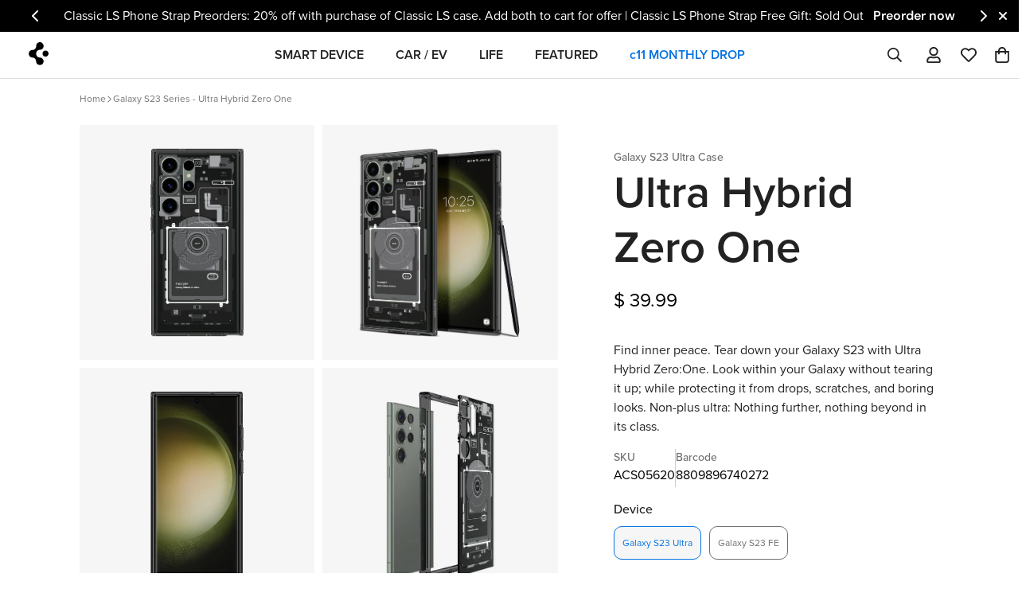

--- FILE ---
content_type: text/css
request_url: https://www.spigen.com/cdn/shop/t/385/assets/sq-override.css?v=66423868887402975041768420064
body_size: 1547
content:
.m-slide__content{transform:translateY(50px)}.m-slideshow-section .m-slide__content .m-button--link{font-size:20px}.m-richtext>*:first-child:is(.m-richtext__subtitle){margin-bottom:0}.m-richtext>*+*{margin-top:10px}@media screen and (max-width: 767px){.m-slide__content{margin-top:18px}div .m-slider--content-stack .m-slide__wrapper{position:absolute;padding-top:0}div .m-slider--content-stack .m-slide__subtitle,div .m-slider--content-stack .m-slide__title,div .m-slider--content-stack .m-slide__description{color:rgba(var(--text-white))}}div .m-slide__button{gap:0px}collapsible-tab .m-collapsible--button{padding-top:16px;padding-bottom:16px;border-top:1px solid rgb(var(--color-border));border-bottom:0px!important}.main-product__block+.main-product__block.main-product__block-collapsible_tab{margin-top:0}div .m-slider-controls--pagination-fraction .m-slider-controls__wrapper{border:0px}div .m-dot-circle .m-dot:after{border-color:transparent}div .m-dot-circle .m-dot--active:before{opacity:1;scale:1.15}div .m-dot-circle .m-dot:not(.m-dot--active):before{opacity:.3}div .m-section__subheading,div .m-richtext__subtitle{font-weight:400;font-size:20px;line-height:normal}div .m-richtext__title{font-size:40px;font-weight:400}@media screen and (max-width: 767px){div .m-richtext{--subheading-margin-bottom: 0px;font-weight:500!important}}div [data-enable-slider=true] .m-collection-list__content{width:100%}div .m-collection-card__link{font-size:12px;color:#757575;font-weight:600}div .m-collection-card__info{margin-top:0}.m\:text-center .m-collection-page-header__description{margin-left:0!important;margin-right:0!important}.container-full{padding-left:0!important;padding-right:0!important}div .m-image-card--content-stack .m-image-card__content{position:absolute!important}.spigen-product-template .m-main-product--wrapper{flex-direction:row}.spigen-product-template .m-main-product--wrapper>.m-main-product--media{order:0}.spigen-product-template .m-main-product--wrapper>.m-main-product--info{order:12}.m-product-option--button input[type=radio],.m-product-option--image input[type=radio]{position:absolute;top:0;left:0;width:100%;height:100%;opacity:0;cursor:pointer;margin:0;padding:0;z-index:2}.m-product-option--node__label:focus-within,input[type=radio]:focus+label{outline:2px solid #007bff;outline-offset:2px}input[type=radio]:checked+label{border-color:#007bff;background-color:#f0f0f0}.m-product-option--node__label-wrapper:focus-within{outline:2px solid #007bff;outline-offset:2px;box-shadow:0 0 0 4px #007bff40;border-radius:12px}.m-product-option--button input[type=radio]:focus-within+label{border-color:#007bff}.m-product-option--image input[type=radio]:focus-within+.m-product-option--node__label-wrapper,.m-product-option--node__label-wrapper:has(input[type=radio]:focus-within){outline:2px solid #007bff;outline-offset:1px}.m-main-product--info button.m-quantity__button:focus-within,.m-main-product--info button.m-add-to-cart:focus-within{outline:2px solid #007bff;outline-offset:1px}.main-product__block .m-product-collapsible collapsible-tab .m-collapsible--button,.main-product__block .m-product-collapsible collapsible-tab .m-collapsible--content__inner{font-size:14px;font-weight:400;line-height:1}.main-product__block .m-product-collapsible collapsible-tab .m-collapsible--content__inner.rte :where(ul,ol){margin-top:0}.main-product__block .m-product-collapsible collapsible-tab .m-collapsible--content__inner{padding-top:0}.m-product-option--button .m-product-option--node input:checked+label,.m-product-option--button .m-product-option--node__label[data-selected=true],.m-product-option--image .m-product-option--node input:checked+label,.m-product-option--image .m-product-option--node__label[data-selected=true]{background-color:#f6f6f6;border-color:#0673e0;color:#0673e0}.m-product-option--button .m-product-option--node__label:hover{color:#0673e0;border-color:#0673e0}variant-picker .m-product-option--button .m-product-option--node__label{font-size:12px;color:#707070;border-color:#707070;border-radius:10px;line-height:1.7}.m-product-option--node__label[data-option-type=image]{margin:0;padding:0}variant-picker .m-product-option--node__label[data-option-type=image]{width:55px}.m-product-option--image .m-product-option--node__label{border:0px}.m-product-form--input{flex-direction:column;align-items:flex-start!important;justify-content:flex-start!important}.m-product-form .m-add-to-cart{width:100%;border:1px solid transparent;background:#0673e0;color:#fff;font-size:14px;font-weight:600;padding:14px 0;border-radius:50px;text-transform:uppercase;letter-spacing:.05em;transition:all .3s ease}.m-button:not(.m-button--link,.m-link-underline,.m-button--blank):hover{box-shadow:none}.m-product-form .m-add-to-cart:hover{background:#fff;border:1px solid #0673E0;color:#0673e0}.m-product-form--input{width:initial;gap:12px;margin-bottom:20px}@media screen and (max-width: 639px){variant-picker .m-product-option--node__label[data-option-type=image]{height:calc(75px / var(--option-aspect-ratio, 1))}}@media screen and (min-width: 1024px){.m-product-card__media:hover .m-product-card__main-image,.m-product-card__media:hover .m-placeholder-svg{transform:scaleZ(1) translateZ(0)}.m-product-card--placeholder .m-product-card__media:hover svg{transform:scaleZ(1) translateZ(0)}}.m-collection--wrapper{margin-top:0!important;padding:0 14px!important}.m-scroll-trigger:not(.m-scroll-trigger--offscreen).animate--fade-in-up{animation-delay:0ms!important}media-gallery-mobile .m-scroll-trigger.animate--fade-in-up{opacity:1!important}.m-collection-products{margin-top:0!important}.m-collection-toolbar--wrapper{width:100%;justify-content:space-between!important}.m-active-facets--remove-all{color:#000!important;text-decoration:none!important}.m-active-facets--item{padding:14px!important;margin:0!important;font-size:14px!important}.m-active-facets--item:not(.m-active-facets--item-remove-all){padding:5px 10px!important;background:transparent!important;border-radius:0!important}.m-active-facets--item:not(.m-active-facets--item-remove-all):hover{color:#000!important;background:#d3d4d5!important}.m-select-custom--options{left:-40px!important}.m-toolbar--right{border-left:1px solid #eaeaea;padding:14px}@media (max-width: 768px){.m-toolbar--right{border-left:0px}}form#CollectionFiltersForm{display:flex;flex-direction:column;gap:20px;margin-left:20px}.m-filter--widget-title{letter-spacing:.28px;font-size:14px;font-weight:600!important;text-transform:uppercase}collection-filters-form .m-facet--label{font-size:14px;font-weight:500!important;color:#000}sq-collection-filter{margin-top:0;margin-bottom:0}@media (min-width: 1280px){.m-sidebar{background:transparent!important}}.m-product-card__title{margin-bottom:0!important}.m-product-card__name{font-size:20px!important;font-weight:600!important}.m-product-card__price{font-size:20px;font-weight:500}.m-sidebar--open>span{display:flex;justify-content:center;align-items:center;font-size:14px;font-weight:400}button[name=filter-open-button__desktop]>span{font-weight:400}.m-toolbar--right m-select-component span.m-select-custom--trigger-text{font-weight:400}.m-sidebar--open{margin-right:0!important;padding-right:14px;border-right:1px solid #eaeaea}@media (max-width: 767px){.m-collection-toolbar--wrapper{padding:0!important}}.m-toolbar--left button.m-sortby--open>span{font-weight:400;font-size:14px;margin-left:21px}.m-collection-toolbar .m-toolbar--left button[name=filter-open-button__mobile]>span{padding:14px}.m-sidebar--open>span{margin-right:0!important}@media (max-width: 1279px){form#CollectionFiltersForm{margin-left:10px!important;margin-top:50px}}.m-facets .m-facet--checkbox span,.m-facets .m-facet--checkbox svg{transition:opacity .1s ease-in-out!important}collection-filters-form .m-facet--label{text-wrap:nowrap}div responsive-image img{opacity:1!important}.m-cart-drawer-item .m-quantity{background:#f1f1f1!important;border:0px!important;gap:0px!important}.m-cart-drawer-item .m-quantity input:focus-visible{outline:none!important}.m-cart-drawer-item .m-quantity input{padding:0!important;border:0px!important}.m-main-product--wrapper m-quantity-input{border:0px!important}.m-main-product--wrapper m-quantity-input .m-quantity__input{margin:0 15px!important}.m-main-product--wrapper m-quantity-input .m-quantity__input,.m-main-product--wrapper m-quantity-input .m-quantity__button{width:50px;height:50px;padding:12px 0;background:#f6f6f6!important;border-radius:10px!important;border:0px!important}.m-cart__items m-quantity-input .m-quantity__input{border:0px!important}.m-register-form button{margin-top:0!important}.m-account__greeting{margin-bottom:10px!important}input.form-field,select.form-field{border:1px solid #dedede!important;border-radius:0!important}.m-custom-content__container .m-image-card__content .m-richtext,.m-slide__wrapper{padding-top:0!important}div .main-product__block+.main-product__block{margin-top:0}.m-product-option--label{margin-bottom:4px!important}.m-product-option--image .m-product-option--content{margin:0!important;gap:10px}div .m-product-option:not(:last-child){margin-bottom:16px!important}.main-product__block+.main-product__block.main-product__block-buy_buttons{margin-top:16px;margin-bottom:16px}@media (max-width: 768px){div .m-product-option:not(:last-child){margin-bottom:8px!important}}.m-hover-box--scale-up:hover .m-image,.m-hover-box--scale-up:hover svg{transform:scale(1) translateZ(0)!important}.m-hover-box--scale-up:hover+.m-collection-card__info{text-decoration:underline;text-decoration-color:#757575}.m-image-card__content{pointer-events:auto!important}.m-announcement-bar__content{font-size:14px!important}m-announcement-bar .swiper-button-next,.swiper-button-prev{color:inherit!important}variant-picker .m-product-option--node__label[data-option-type=image]{background-size:cover!important;background-position:center center!important}.m-product-option--node__label-text{text-align:center}sq-customily responsive-image.m-image-loaded img{animation:none}.m-image-card--content-stack .m-richtext__title,div .m-slider--content-stack .m-slide__subtitle,div .m-slider--content-stack .m-slide__title,div .m-slider--content-stack .m-slide__description{color:inherit!important}.m-facet--item[data-filter-no-match=true]{display:none!important}
/*# sourceMappingURL=/cdn/shop/t/385/assets/sq-override.css.map?v=66423868887402975041768420064 */


--- FILE ---
content_type: text/css
request_url: https://www.spigen.com/cdn/shop/t/385/assets/sq-common.css?v=104432985118507629471768420060
body_size: 3190
content:
:root{--subheading-margin-bottom: 0px}.sq-carousel-section-header{display:flex;gap:.5rem}.sq-carousel-section-header [id^=product-count-]{font-size:1.5rem;font-weight:700}.m-custom-content__container .m-image-card__content .m-richtext__button{margin-top:10px}.m-facets .m-facet--color-label{color:#000}.m-facets .m-facet--color-label[value=Black],.m-facets .m-facet--color-label[value=Green],.m-facets .m-facet--color-label[value=Purple],.m-facets .m-facet--color-label[value=Red]{color:#fff}a.m-product-card__link:focus-within{outline:2px solid #007bff;outline-offset:1px}.m-select-custom--trigger:focus-visible,.m-select-custom--option:focus-visible{outline:2px solid #000;outline-offset:2px;border-radius:4px}.m-button--spigen{font-size:20px;font-weight:600;text-wrap:nowrap}.m-button.m-button--spigen:not(.m-button--link,.m-link-underline,.m-button--blank):hover{box-shadow:none;border-color:transparent;background-color:inherit}.m-richtext__button .m-button--spigen:hover{text-decoration:underline}.text-sub__link-wrapper{display:flex;justify-content:center;align-items:center;gap:12px}ul.sf-nav>li:last-child>a,#m-menu-drawer ul.m-menu-drawer__navigation>li:last-child>a{font-weight:600;color:#0673e0}header{border-bottom:solid thin #dddddd}.m-submenu-mobile{display:flex;flex-direction:column;gap:0px;padding:0 18px}div .m-collection-page-header__description{max-width:100%}.collection-banner-container img.collection-banner-desktop{object-fit:cover;object-position:center center;width:100%;height:600px;z-index:2}.collection-banner-container img.collection-banner-mobile{object-fit:cover;object-position:center center;width:100%;height:540px;z-index:2}.m-collection-page-header__inner{padding:0!important}.m-collection-page-header__inner .rte img,.m-collection-page-header__inner .m-collection-page-header__description{margin-top:0;margin-bottom:0}m-collection-header .container-full{padding:0}#collection-banner-mobile{display:none;width:100%}.text-overlay-top,.text-overlay-center,.text-overlay-bottom,.text-overlay-custom{position:absolute;z-index:2;top:30%;left:10%;width:100%;margin-left:auto;margin-right:auto;text-align:start}@media (max-width: 768px){div #collection-banner-mobile{display:block;background-color:#f5f5f7;font-weight:600;letter-spacing:-.035em;line-height:1;padding:20px!important}.collection-banner-container img.collection-banner-desktop{display:none}}.collection-banner-container{max-height:600px}.collection-banner-container h1{text-align:start;color:#000;margin-top:0;margin-bottom:0;font-size:50px;font-weight:600;line-height:1;letter-spacing:-.035em}.collection-banner-container #collection-banner-mobile h1{font-size:35px}.collection-banner-container p{font-size:20px;font-weight:500;letter-spacing:-.035em;margin-top:25px;text-align:start;color:#696969}.m-product-option--node__label-text{font-size:12px;line-height:10px;color:#707070;text-wrap:balance;margin-bottom:4px}.m-product-option--node__label-wrapper{background:#f6f6f6;border-radius:10px;border:1px solid rgb(var(--color-border));overflow:hidden;width:75px;display:flex;flex-direction:column;justify-content:center;align-items:center;height:100%}.m-product-option--node__label-wrapper:hover{border-color:#0673e0}.m-product-option input[type=radio]:checked+.m-product-option--node__label-wrapper{border-color:#0673e0}.m-product-option input[type=radio]:checked+.m-product-option--node__label-wrapper .m-product-option--node__label-text{color:#0673e0}.show-more-button{padding-top:.5rem;color:#0d6efd;border:solid thin transparent;background-color:transparent;box-shadow:unset;cursor:pointer;font-size:14px;font-weight:600;text-wrap:nowrap}.m-collection-toolbar{border-bottom:solid 1px #eaeaea;margin-bottom:32px}.m-toolbar--left{margin-left:30px}.m-toolbar--right{margin-right:30px}.m-toolbar--left,.m-toolbar--right{height:60px}.m-toolbar--right{display:flex;justify-content:center;align-items:center;font-size:14px}.sq-clear-all{display:flex;align-items:center;justify-content:start;border-right:1px solid #eaeaea;height:100%;margin-right:16px}.sq-clear-all-container{display:none;align-items:center;justify-content:flex-start}@media (min-width: 768px){.sq-clear-all-container{display:flex}}button[name=filter-open-button__mobile]{display:none}button[name=filter-open-button__desktop]{border-right:1px solid #eaeaea;padding:14px;gap:14px;display:flex;align-items:center}@media (max-width: 1279px){button[name=filter-open-button__mobile]{display:flex;align-items:center;justify-content:center}button[name=filter-open-button__desktop]{display:none}}.sq-inventory-label{color:#0673e0;font-size:12px;font-weight:600;text-transform:uppercase;line-height:12.18px;padding:6px 16px;background:#fcfcfc;text-align:center;width:fit-content;margin-bottom:5px}.sq-custom-label{right:1.125rem;top:1.125rem;flex-wrap:wrap;display:flex;position:absolute;padding:6px 16px;border-radius:12px;background:#fcfcfc}.sq-custom-label span:not(.hidden){display:inline-flex}.sq-custom-label span{align-items:center;color:#0673e0;font-size:12px;font-weight:600;text-transform:uppercase;line-height:12.18px}.m-collection--wrapper .m-sidebar{transition:flex .3s ease-out}.m-sidebar--leftColumn .m-sidebar{overflow:hidden}.m-filter--widget-title{text-wrap:nowrap;width:100%}.custom-content__image-link__mobile{display:none!important}.custom-content__image-link__desktop{display:block!important}@media (max-width: 768px){.custom-content__image-link__mobile{display:block!important}.custom-content__image-link__desktop{display:none!important}}p[data-variant-inventory-status]{color:#757575;font-size:16px;width:100%;text-align:center;text-transform:uppercase}div[data-custom-label]{color:#eb0000;font-size:16px;line-height:1.25}div[data-product-subtitle],div[data-name=sku-barcode] p:not([data-variant-barcode]){font-size:14px;font-weight:500;color:#707070}div[data-name=sku-barcode] p[data-variant-sku],div[data-name=sku-barcode] p[data-variant-barcode]{font-size:16px;font-weight:400;color:#000}.m-customer-forms .m-login-form,.m-customer-forms .m-recover-form,.m-customer-forms .m-sign-up{max-width:500px}.m-breadcrumb--item{color:inherit;font-size:12px;padding:3px;white-space:nowrap}.m-breadcrumb--wrapper{margin:0;gap:4px;padding:16px 0 8px}.sq-image-card-btn:hover a{text-decoration:underline}.m-product-collapsible collapsible-tab .m-collapsible--content ul{padding-left:1rem}.m-product-collapsible collapsible-tab .m-collapsible--content__inner[data-content-name=FEATURES] ul{padding-left:1.5rem}.m-product-collapsible collapsible-tab .m-collapsible--content__inner[data-content-name="CA PROP 65"]{padding-left:1rem}.m-product-collapsible collapsible-tab .m-collapsible--content__inner[data-content-name=FEATURES] ul li{list-style:disc!important}.m-product-collapsible collapsible-tab .m-collapsible--content ul li,.m-product-collapsible collapsible-tab .m-collapsible--content .m-collapsible--content__inner p{list-style:none;font-weight:500;color:#121212}.sq__sidebar-reset-btn{background-color:#000;padding:10px 28px;width:100%;font-size:12px;letter-spacing:1.6px;font-weight:600;color:#fff;text-align:center;cursor:pointer}.page-policy .row{display:flex}.page-policy .d-none{display:none}.page-policy h3{margin:1rem 3rem}@media screen and (min-width: 778px){.page-policy .col-md-9{flex:0 0 75%;max-width:75%}.page-policy .col-md-3{flex:0 0 25%;max-width:25%}.page-policy .d-md-block{display:block!important}}.page-policy{padding:2rem 1rem}.policy-nav-list{padding:1rem}.policy-nav-list>*{display:block;width:100%;padding:.5rem .25rem}.policy-nav-list-heading{font-size:1.25rem;font-weight:700;color:#000;margin-bottom:.5rem}.policy-nav-list-heading:not(:first-child){margin-top:1rem}.policy-nav-list-item{font-size:1rem;font-weight:400;text-decoration:none;color:#757575!important}.policy-nav-list-item:hover{color:#000!important;text-decoration:underline}.content-policy .content-policy-list{margin-bottom:2rem}.content-policy h1{font-size:1.75rem;font-weight:700;color:#000;margin:1rem 0 .75rem!important}.content-policy h2{font-size:1.25rem;font-weight:700;color:#000;margin:1rem 0 .25rem!important}.content-policy h3{font-size:1rem;font-weight:700;color:#000;margin:.5rem 0 .25rem!important}.content-policy p{font-size:1rem;font-weight:400;color:#000;margin:0 0 0rem}.content-policy ul,.content-policy ol{font-size:1rem;font-weight:400;color:#757575;padding:0rem 2rem}.content-policy ul{display:block;list-style-type:disc;margin-block-start:0em;margin-block-end:0em;margin-inline-start:0px;margin-inline-end:0px;padding-inline-start:40px;unicode-bidi:isolate}.content-policy ol{list-style-type:decimal}.content-policy li{display:list-item;color:#000;text-align:-webkit-match-parent;unicode-bidi:isolate}.content-policy .btn-policy-outline{display:inline-block;font-size:1rem;font-weight:400;line-height:normal;text-align:center;padding:1rem 2rem!important;color:#fff!important;background-color:#000;border:solid thin #000!important;margin-bottom:1rem}.content-policy .btn-policy-outline:not(:last-child){margin-right:1rem}.content-policy .btn-policy-outline:hover{color:#000!important;background-color:#fff;border:solid thin #000!important}.page-policy a:after,.page-policy a:before{all:unset!important}.m-register-form form[id=create_customer] input{margin-top:4px;margin-bottom:8px}.m-recover-form__action a[href="#login"]:hover{background:#fff!important;border:sold thin #000!important;color:#000!important}.prod__description.desktop{display:block}.prod__description.mobile{display:none}@media (max-width: 768px){.prod__description.desktop{display:none}.prod__description.mobile{display:block}div .main-product__block.main-product__block-price,div .main-product__block .m-product-text div[data-name=sku-barcode]{margin-top:8px!important;margin-bottom:8px!important}div .main-product__block.main-product__block-price{margin-bottom:0!important}.collection-banner-container{max-height:540px!important}}div .main-product__block.main-product__block-price,div .main-product__block .m-product-text div[data-name=sku-barcode]{margin-top:16px;margin-bottom:16px}div .main-product__block .installment-shoppay{margin-top:0}@media (max-width: 768px){[page=sustainability] h1.text-heading{font-size:2.5rem!important}.section-form .text-subheading{font-size:1.5rem!important}.m-footer--middle{padding-top:15px!important}}variant-select.mobile{display:none}variant-button.desktop{display:block}@media (max-width: 768px){variant-select.mobile{display:block!important}variant-button.desktop{display:none!important}.sq--text-container .text-h3{font-size:32px!important}.m-footer--middle .m-footer--block{padding-top:20px!important;margin-bottom:0!important}.m-footer--middle .m-footer--block .m-footer--block-content{padding-top:10px}.sq-custom-label{right:4px!important;top:4px!important;padding:4px 12px!important}.sq-custom-label span{font-size:8px!important}}.breadcrumb-tracker.close{display:none!important}.breadcrumb-tracker{display:flex}.m-breadcrumb--separator{display:flex;align-items:center}variant-picker{display:flex;flex-direction:column}variant-picker variant-select.mobile{order:1;margin-bottom:16px}variant-picker .m-product-option.m-product-option--image{order:2}.footer__subscription .footer__subscription__heading{flex:0 0 17%;text-transform:uppercase}.footer__subscription{display:flex;justify-content:flex-start;align-items:center;gap:30px}.footer__subscription__email{flex:0 0 50%;display:flex}.footer__subscription__email>input{flex:0 0 calc(100% - 150px);border:1px solid #858585;border-radius:0;background-color:#141414;color:#fff}.footer__subscription__email>button{min-width:100px;margin-left:20px;font-size:15px;padding:0 20px;font-weight:500;background:#fff;border:none;color:#757575}.m-footer--middle{padding-top:30px}.m-footer--middle .m-footer--block ul li a:after{all:unset}.m-footer--middle .m-footer--block ul li a:hover{text-decoration:underline}.m-footer--middle .m-footer--block ul li a{transition:all 0s ease-in-out}.m-footer--middle .m-footer--block{padding-top:40px!important}.footer__subscription__email>input{flex:0 0 calc(100% - 150px);border:1px solid #858585;border-radius:0!important;background-color:#141414!important;color:#fff}.footer__subscription__email>input::placeholder{color:#fff}.main-product__block-banner .prod__banner{margin-bottom:18px}m-collection-list .m-dot-circle .m-dot,m-collection-list .m-dot-circle .swiper-pagination-bullet,m-collection-list .swiper-pagination .m-dot,m-collection-list .swiper-pagination .swiper-pagination-bullet{width:10px!important;height:10px!important}#april-fools h2{font-size:32px;margin-bottom:24px}#april-fools p{font-size:18px}#april-fools .april-fools__coupon{font-size:24px;font-weight:800}#april-fools .april-fools__content{width:100%;max-width:500px;margin-bottom:18px}@media screen and (max-width: 787px){#april-fools .april-fools__content{max-width:330px}.yotpo-review-rating-title{flex-direction:column!important;gap:8px!important}.yotpo-review-rating-title .yotpo-review-title{margin-left:0!important}.yotpo-review-left-panel{margin-bottom:24px}}#april-fools .april-fools-button{font-weight:800;padding:8px 32px;border-radius:24px}#april-fools .outro-message{text-align:center;font-size:12px}.yotpo-empty-state{display:flex;flex-direction:column;align-items:center}.yotpo-empty-state svg{max-width:55px;max-height:55px}.customily-main-app .customily-set .customily_option:nth-child(1){display:none!important}button.customily-preview-button.ld-over-inverse{display:none!important}#omnisend-embedded-v2-67f44445f8fbc713dd3170e7{flex-grow:1}div .omnisend-mobile-container .omnisend-form-67f44445f8fbc713dd3170e7-text-62a871d4e7d3697ece98c87e,div .omnisend-form-67f44445f8fbc713dd3170e7-text-62a871d4e7d3697ece98c87e p{font-family:var(--font-stack-body)!important;color:#fff!important}.sq-footer__container{display:flex;justify-content:space-between;align-items:center}div .omnisend-form-67f44445f8fbc713dd3170e7-loading-container,div .omnisend-form-67f44445f8fbc713dd3170e7-loading-overlay{display:none!important}div .omnisend-form-67f44445f8fbc713dd3170e7-sections-container{max-width:unset}div .omnisend-form-67f44445f8fbc713dd3170e7-content{max-width:100%!important}div .omnisend-form-67f44445f8fbc713dd3170e7-section-67f6a5e3b15389e5b0777814{padding:0!important}.omnisend-form-67f44445f8fbc713dd3170e7-section-67f6a5e3b15389e5b0777814 .omnisend-mobile-container.omnisend-form-67f44445f8fbc713dd3170e7-column-67f6a5e3b15389e5b0777816{flex-basis:0%;flex-grow:0;text-wrap:nowrap;margin-right:48px}.omnisend-form-67f44445f8fbc713dd3170e7-section-67f6a5e3b15389e5b0777814 .omnisend-mobile-container.omnisend-form-67f44445f8fbc713dd3170e7-column-67f6a5e3b15389e5b0777817{flex-basis:0%;flex-grow:1}.omnisend-form-67f44445f8fbc713dd3170e7-section-67f6a5e3b15389e5b0777814 .omnisend-mobile-container.omnisend-form-67f44445f8fbc713dd3170e7-column-67f6a5e3b15389e5b0777818{margin-left:24px;margin-right:48px;flex-basis:0%;flex-grow:1;max-width:100px}.omnisend-form-67f44445f8fbc713dd3170e7-section-67f6a5e3b15389e5b0777814 .omnisend-mobile-container.omnisend-form-67f44445f8fbc713dd3170e7-column-67f6a5e3b15389e5b0777817 #omnisend-form-67f44445f8fbc713dd3170e7-field-container-62a34db0f7b3732a01429b16-emailField-input.omnisend-form-67f44445f8fbc713dd3170e7-field-container-62a34db0f7b3732a01429b16-input{font-size:12px;line-height:120%;font-weight:400;font-style:normal;text-decoration:none;text-align:left;flex-basis:0;flex-grow:1;box-sizing:border-box;border-radius:0!important;color:#fff;background-color:#26262a;padding:9px 16px;border-style:solid;border-color:#fff;border-width:1px}.omnisend-form-67f44445f8fbc713dd3170e7-section-67f6a5e3b15389e5b0777814 .omnisend-mobile-container.omnisend-form-67f44445f8fbc713dd3170e7-column-67f6a5e3b15389e5b0777817 #omnisend-form-67f44445f8fbc713dd3170e7-field-container-62a34db0f7b3732a01429b16-emailField-input.omnisend-form-67f44445f8fbc713dd3170e7-field-container-62a34db0f7b3732a01429b16-input::placeholder{color:#fff}#omnisend-form-67f44445f8fbc713dd3170e7-field-container-62a34db0f7b3732a01429b16-emailField-input.omnisend-form-67f44445f8fbc713dd3170e7-field-container-62a34db0f7b3732a01429b16-input:focus,#omnisend-form-67f44445f8fbc713dd3170e7-action-627932485028ebd8c6660c51.omnisend-form-67f44445f8fbc713dd3170e7-action-627932485028ebd8c6660c51:focus{box-shadow:none!important}div #omnisend-form-67f44445f8fbc713dd3170e7-action-627932485028ebd8c6660c51.omnisend-form-67f44445f8fbc713dd3170e7-action-627932485028ebd8c6660c51{align-self:flex-start;box-sizing:border-box;cursor:pointer;line-height:120%;margin:0;letter-spacing:normal;font-family:RobotoOmnisend,Helvetica Neue,Helvetica,Arial,sans-serif;font-size:13px;font-weight:400;font-style:normal;text-decoration:none;color:#000;text-align:center;background-color:#fff;border-radius:0;border-width:0px;border-style:solid;border-color:#000;padding:9px 16px}.omnisend-form-67f44445f8fbc713dd3170e7-text-67f6b21cadcb90b72ac6185a p{text-wrap:nowrap}.omnisend-form-67f44445f8fbc713dd3170e7-column-67f6b291b15389e5b0777872{flex-basis:0%!important}.omnisend-reset-67f44445f8fbc713dd3170e7 strong{text-wrap:nowrap}.omnisend-form-67f44445f8fbc713dd3170e7-column-67f6b346adcb90b72ac618dc{flex-basis:0%!important}.omnisend-form-67f44445f8fbc713dd3170e7-sections-container [class^=omnisend-form-67f44445f8fbc713dd3170e7-section-]:last-child{display:flex}@media screen and (max-width: 767px){.omnisend-form-67f44445f8fbc713dd3170e7-section-67f6a5e3b15389e5b0777814 .omnisend-mobile-container.omnisend-form-67f44445f8fbc713dd3170e7-column-67f6a5e3b15389e5b0777816,.omnisend-form-67f44445f8fbc713dd3170e7-column-67f6b346adcb90b72ac618dc{display:none!important}}.omnisend-form-67f7f3301483d5800c84236b-content .omnisend-form-67f7f3301483d5800c84236b-text-67f7f3bd6fe81e1279255dee p{font-size:4.5rem!important;font-weight:700!important;line-height:1.125!important}.omnisend-form-67f7f3301483d5800c84236b-section-67f7f3a16fe81e1279255de4 .omnisend-form-67f7f3301483d5800c84236b-text-67f7f3ab6fe81e1279255ded p{font-size:2.5rem!important;font-weight:600!important;line-height:1.475!important;color:#008002!important}.omnisend-form-67f7f3301483d5800c84236b-section-67f7f34b6fe81e1279255dd7{margin-top:2rem!important}label[for^=omnisend].omnisend-form-67f7f3301483d5800c84236b-field-container-67f7f3586fe81e1279255de0-label,label[for^=omnisend].omnisend-form-67f7f3301483d5800c84236b-field-container-62a34db0f7b3732a01429b16-label{color:#000!important;font-size:1rem!important;font-weight:600!important;line-height:1.245!important;padding:.5rem 0}#omnisend-form-67f7f3301483d5800c84236b-field-container-67f7f3586fe81e1279255de0-firstName-input.omnisend-form-67f7f3301483d5800c84236b-field-container-67f7f3586fe81e1279255de0-input:focus,#omnisend-form-67f7f3301483d5800c84236b-field-container-62a34db0f7b3732a01429b16-emailField-input.omnisend-form-67f7f3301483d5800c84236b-field-container-62a34db0f7b3732a01429b16-input:focus{box-shadow:none!important}button#omnisend-form-67f7f3301483d5800c84236b-action-67f7f4116fe81e1279255e33.omnisend-form-67f7f3301483d5800c84236b-action-67f7f4116fe81e1279255e33{margin-top:2rem;display:block;cursor:pointer;padding:1rem 2rem;margin:50px auto;color:#fff;background-color:#2997ff;border:solid thin #2997ff;width:300px;height:60px;border-radius:100px;font-size:1.5rem;font-weight:500;line-height:1;text-decoration:none}.omnisend-form-67f7f3301483d5800c84236b-image-67f7f81dad9a5b619e10ab1e{max-width:200px!important}.omnisend-reset-67f7f3301483d5800c84236b h3{font-weight:600!important}.omnisend-form-67f7f3301483d5800c84236b-content{max-width:100%!important;display:flex!important;align-items:center!important;justify-content:center!important}@media screen and (max-width: 768px){.omnisend-reset-67f7f3301483d5800c84236b h3{font-size:1.5rem!important;line-height:1.5rem!important}body .m-button--primary{padding:7px 24px!important}}.wish-overlay:hover{background-color:#000!important}.m-button--primary{padding:7px 40px!important;border-radius:50px!important;background:#0673e0!important;border:0px solid!important;font-size:20px!important;line-height:115%}.m-announcement-bar__container{overflow:hidden}
/*# sourceMappingURL=/cdn/shop/t/385/assets/sq-common.css.map?v=104432985118507629471768420060 */


--- FILE ---
content_type: text/css
request_url: https://www.spigen.com/cdn/shop/t/385/assets/sq-outro.css?v=103591637160875966351768420063
body_size: 298
content:
section.sq--outro .sq--image-wrapper img.img-cover.desktop-view{min-height:650px}.sq--outro .sq--image-wrapper{max-width:1680px;width:100%;padding:32px;margin:auto}.sq--outro .sq--image-container{border-radius:16px;overflow:hidden}.sq--outro .sq--outro-rewards{position:relative;text-align:center;display:flex;justify-content:center;align-items:center}.sq--outro .sq--outro-rewards .sq--text-container,.sq--outro .sq--outro-rewards .sq--benefit-features{flex:0 0 auto;width:100%;padding:32px 16px}.sq--outro .sq--outro-rewards .sq--text-container{padding-bottom:0!important}.sq--benefit-features .text-subheading{font-size:1.5rem;font-weight:400;margin-bottom:1.5rem}.sq--benefit-features .text-heading{font-size:2.5rem;font-weight:500}.sq--benefit-features .feature-card{text-align:center;padding:16px}.sq--benefit-features .feature-icon{display:flex;align-items:center;justify-content:center;width:160px;height:160px;margin:auto}.sq--benefit-features .feature-title{font-size:32px;font-weight:500;padding:16px}.sq--benefit-features .feature-description{font-size:1.25rem;font-weight:400}.sq--buttonn-wrapper{width:100%;text-align:center;padding:32px}.sq--button-pill{display:inline-block;max-width:320px;width:100%;font-size:1.25rem;font-weight:400;text-decoration:none;padding:16px 32px;border-radius:4rem;border:solid thin #0673E0;background-color:#0673e0;color:#fff!important}.sq--button-pill:hover{border-color:#0d6efd;background-color:#0d6efd}.sq--outro-branding{max-width:1680px;width:100%;padding:0 32px 32px;margin:auto}.sq--outro-branding .slide-container{position:relative;display:flex}.sq--outro-branding .slide-container img{border-radius:16px}.sq--outro-branding .sq--overlay-text-box{position:absolute;top:50%;left:50%;transform:translate(-50%,-50%);width:100%;text-align:center;padding:16px}.sq--outro-branding .swiper-slide{text-align:center;padding:0}.sq--outro-branding .swiper-slide:hover .sq--overlay-text-box{display:flex;align-items:center;justify-content:center;height:100%;background-color:#000000bf;border-radius:16px}.sq--outro-branding .swiper-slide .sq--overlay-text-box p{color:#000}.sq--outro-branding .swiper-slide:hover .sq--overlay-text-box p{color:#fff!important}.sq--outro-branding .swiper-slide:hover .sq--overlay-text-box img{mix-blend-mode:color}@media screen and (min-width: 992px){.sq--outro .sq--outro-rewards .sq--text-wrapper{position:absolute;display:flex;justify-content:center;align-items:center;max-width:1280px;width:100%;padding:16px;flex-direction:column}.sq--benefit-features .col-feature{flex:0 0 auto;width:33.33333333%}.sq--outro-rewards .text-light p,.sq--benefit-features .feature-card p{color:#fff!important}.sq--outro-branding{padding:0 32px 32px}}@media screen and (max-width: 991.98px){.sq--outro{background-color:#f6f6f6}.sq--outro .sq--outro-rewards{padding:32px 32px 0}.sq--outro .sq--image-wrapper{display:none}.sq--benefit-features .col-feature{flex:0 0 auto;width:100%}.sq--outro .sq--outro-rewards .sq--text-wrapper{background-color:#fff;border-radius:16px;padding:64px 32px 0rem}.sq--outro .sq--outro-rewards .sq--text-wrapper .sq--text-container,.sq--benefit-features .feature-card{max-width:420px;width:100%;margin:auto;color:#7a7a7a}.sq--outro-rewards .text-light p,.sq--benefit-features .feature-card p{color:#000!important}.sq--outro-branding{padding:32px}.sq--outro-branding .slide-container img{object-fit:cover;width:auto}}@media screen and (max-width: 575.98px){.sq--outro .sq--outro-rewards .sq--text-wrapper{padding:64px 0rem 0rem}}#reviews-container{padding:64px 16px}@media screen and (min-width: 991px) and (max-width: 1250px){.sq--benefit-features .feature-title p{font-size:calc(20px + (30 - 20) * ((100vw - 991px) / (1250 - 991)))}}.sq--product-long-description .row{--sq-gutter-x: 16px;--sq-gutter-y: 0;display:flex;flex-wrap:wrap;margin-top:var(--sq-gutter-x) * 0;margin-right:var(--sq-gutter-x);margin-left:var(--sq-gutter-x);margin-bottom:calc(var(--sq-gutter-x) * 2)}.sq--product-long-description .row>*{flex-shrink:0;padding-right:calc(var(--bs-gutter-x) * .5);padding-left:calc(var(--bs-gutter-x) * .5);margin-top:var(--bs-gutter-y)}.sq--product-long-description .text-dark,.sq--product-long-description .text-dark p{color:#000!important}.sq--product-long-description .text-light,.sq--product-long-description .text-light p{color:#fff}.sq--text-container .text-h3{font-size:40px;font-weight:600;letter-spacing:-.9px;line-height:1.05em!important}.sq--text-container .text-h3+p{font-size:24px;font-weight:400;margin-top:16px!important}.img-cover{object-fit:cover;max-width:1920px;width:100%;margin:auto}.img-fluid{max-width:100%;height:auto}@media screen and (min-width: 992px){.desktop-view{display:block}.mobile-view{display:none}}@media screen and (max-width: 991.98px){.desktop-view{display:none}.mobile-view{display:block}.sq--text-container br{display:none}}.sq--product-long-description p{font-family:proxima-nova,sans-serif;margin:0;line-height:1.05em}.sq--product-long-description section:not(:last-child){padding-bottom:32px}.sq--product-long-description .sq--section-heading{max-width:1280px;width:100%;padding:64px 16px 32px;margin:auto;text-align:center}@media screen and (min-width: 992px){.sq--product-long-description .sq--section-heading{padding:64px 16px 32px}}@media screen and (max-width: 991.98px){.sq--product-long-description .sq--section-heading{padding:64px 48px 32px}}section.sq--outro .sq--carousel-wrapper .swiper.outro-carousel{overflow:hidden}
/*# sourceMappingURL=/cdn/shop/t/385/assets/sq-outro.css.map?v=103591637160875966351768420063 */


--- FILE ---
content_type: text/css
request_url: https://www.spigen.com/cdn/shop/t/385/assets/sq-global.css?v=170641921884740524731768420062
body_size: 14
content:
:root{--sq-container-max-width: 2000px;--sq-container-padding-desktop: 100px;--sq-container-padding-mobile: 32px;--sq-font-heading-1: 62px;--sq-font-heading-2: 48px;--sq-font-heading-3: 32px;--sq-font-heading-4: 24px;--sq-font-heading-5: 20px;--sq-font-paragraph-1: 16px;--sq-font-paragraph-2: 14px;--sq-font-paragraph-3: 12px;--sq-color-primary: #0673E0;--sq-color-accent: #ff8f00;--sq-color-dark: #0f0f0f;--sq-color-light: #ffffff;--sq-color-gray: #8d8d8d;--sq-color-light-gray: #f6f6f6;--sq-color-border: #e2e2e5;--sq-color-black: #000000;--sq-color-navigation: #636364;--sq-color-inactive: #cccccc;--sq-spacing-xs: 8px;--sq-spacing-sm: 16px;--sq-spacing-md: 24px;--sq-spacing-lg: 40px;--sq-spacing-xl: 80px;--sq-navigation-size-desktop: 56px;--sq-navigation-size-mobile: 36px}.container-fluid{max-width:100%;margin:0 auto}.container{max-width:var(--sq-container-max-width)!important;width:100%;padding:0;margin:0 auto;padding-left:var(--sq-container-padding-desktop)!important;padding-right:var(--sq-container-padding-desktop)!important;overflow:visible}.container:not(.m-custom-content__container){overflow:hidden!important}@media screen and (max-width: 2200px){.container{max-width:100%!important;overflow:visible!important}}@media screen and (max-width: 767.98px){.container{padding-left:var(--sq-container-padding-mobile)!important;padding-right:var(--sq-container-padding-mobile)!important}}.shopify-section:not(.shopify-section-group-header-group):not(.shopify-section-group-footer-group) .m-section:not(.sq-margin__0){margin-bottom:200px!important}.shopify-section:not(.shopify-section-group-header-group):not(.shopify-section-group-footer-group) .m-section.sq-margin__20{margin-bottom:20px!important}@media screen and (max-width: 991.98px){.shopify-section:not(.shopify-section-group-header-group):not(.shopify-section-group-footer-group) .m-section:not(.sq-margin__0){margin-bottom:80px!important}}.sq-section-title{font-size:48px;font-weight:500;line-height:1.2;color:var(--color-text);margin-bottom:32px;transition:all .3s ease}.sq-button__text-style{font-size:20px!important;font-weight:500!important;line-height:1.2!important;transition:all .3s ease}@media screen and (min-width: 768px) and (max-width: 1199.98px){.sq-section-title{font-size:40px!important;margin-bottom:24px}.sq-button__text-style{font-size:16px!important}}@media screen and (max-width: 767.98px){.sq-section-title{font-size:32px!important;margin-bottom:20px}.sq-button__text-style{font-size:12px!important}}@media screen and (max-width: 575.98px){.sq-section-title{font-size:24px!important;margin-bottom:24px!important}.container#sq-shop-category{margin-bottom:120px!important}.sq-carousel__title.sq-section-title{margin-bottom:32px!important}}.wishlist-form input[type=submit]{all:unset}.sq-button__text-style{color:#fff!important}
/*# sourceMappingURL=/cdn/shop/t/385/assets/sq-global.css.map?v=170641921884740524731768420062 */


--- FILE ---
content_type: text/css
request_url: https://www.spigen.com/cdn/shop/t/385/assets/sq-shop-category.css?v=1148240540429391991768420066
body_size: -60
content:
#sq-shop-category .swiper-slide{width:calc(calc(var(--sq-container-max-width) - var(--sq-container-padding-desktop) * 2 - 20px * calc(var(--category-slide-count) - 1)) / var(--category-slide-count))!important}@media screen and (max-width: 2200px){#sq-shop-category .swiper-slide{width:calc(calc(var(--sq-container-max-width) - var(--sq-container-padding-mobile) * 2 - 20px * calc(var(--category-slide-count) - 1)) / var(--category-slide-count))!important}}#sq-shop-category .sq-shop-category-card{display:flex;flex-direction:row;align-items:center;justify-content:center;border-radius:28px;overflow:hidden;height:170px;background-color:#f6f6f6}#sq-shop-category .sq-shop-category-card .sq-shop-category-info{width:50%;display:flex;flex-direction:row;align-items:center;justify-content:center}#sq-shop-category .sq-shop-category-image{position:relative;flex:0 0 auto;width:50%;height:100%;-webkit-user-select:none;user-select:none}#sq-shop-category .sq-shop-category-image .sq-shop-category-image-container{position:absolute;width:140%;height:100%;overflow:hidden;top:0;left:0;transition:all .2s ease-in-out}#sq-shop-category .sq-shop-category-card:hover .sq-shop-category-image-container{transform:translate(-12%)}@media screen and (min-width: 2000px){.sq-custom-pagination{display:none!important}}.sq-custom-pagination{position:relative;text-align:center;top:0!important;left:0!important;width:100%;display:flex;align-items:center;justify-content:center;gap:16px;margin-top:40px}.sq-custom-pagination .swiper-pagination-bullet{width:10px;height:10px;background:#636364;opacity:.4;position:relative;z-index:2;border-radius:10px;transition:all .3s ease}.sq-custom-pagination .swiper-pagination-bullet-active{background-color:#636364!important;opacity:.8!important}.sq-custom-pagination{position:relative;display:flex;align-items:center;gap:16px}.swiper-pagination-container{position:relative;width:100%;height:100%;display:flex;justify-content:center;align-items:center;margin-top:30px}.sq-custom-pagination .swiper-pagination-bullet-active:before{opacity:1!important}.sq-custom-pagination .swiper-pagination-bullet-active:after{all:unset!important}.sq-shop-category-title{font-size:20px;font-weight:400;line-height:1.2;margin-bottom:0;-webkit-user-select:none;user-select:none}#sq-shop-image-only .swiper-wrapper{margin:auto;width:fit-content!important}#sq-shop-image-only .swiper-slide.image-only,#sq-shop-image-only .swiper-slide.image-only .swiper-slide-content{width:auto!important}#sq-shop-image-only .swiper-slide-content{width:auto;display:flex;flex-direction:column;align-items:center;justify-content:center}#sq-shop-image-only .swiper-slide:not(:last-child) .swiper-slide-content{margin-right:72px}@media screen and (max-width: 1024px){#sq-shop-image-only .swiper-slide:not(:last-child) .swiper-slide-content{margin-right:40px!important}}#sq-shop-image-only .swiper-slide-content img{width:auto;height:100px;object-fit:contain;transition:all .3s ease}#sq-shop-image-only .swiper-slide-content:hover img{transform:scale(1.2)}#sq-shop-image-only .swiper-slide-content .sq-shop-category-image-title{color:#212121;text-align:center;font-family:dm-sans;font-size:20px;font-style:normal;line-height:115%;letter-spacing:-.44px;margin-top:8px}.sq-shop-category-link{display:flex;flex-direction:column}
/*# sourceMappingURL=/cdn/shop/t/385/assets/sq-shop-category.css.map?v=1148240540429391991768420066 */


--- FILE ---
content_type: text/css
request_url: https://www.spigen.com/cdn/shop/t/385/assets/sq-revamp-override.css?v=177819723082537746941768420066
body_size: 319
content:
m-announcement-bar .swiper-pagination{display:none!important}.swiper-pagination{flex-flow:nowrap!important}m-slideshow .m-slider-controls{position:absolute;bottom:0;left:50%;transform:translate(-50%);z-index:3}m-slideshow .m-slide__description{font-size:32px;font-weight:400;margin-top:8px!important}m-slideshow .m-slide__title{font-weight:500;font-size:48px}@media screen and (max-width: 575.98px){m-slideshow .m-slide__description{font-size:16px!important}m-slideshow .m-slide__title{font-size:24px!important}body .m-slider:not(.m-slider--adapt).m-slider--large .m-slide__content .m-richtext__button{margin-top:8px!important}}@media screen and (min-width: 768px) and (max-width: 1199.98px){m-slideshow .m-slide__description{font-size:24px}m-slideshow .m-slide__title{font-size:40px}}@media screen and (max-width: 767.98px){m-slideshow .m-slide__description{font-size:24px}m-slideshow .m-slide__title{font-size:32px}}.m-custom-content__container:not(.container-full) .m-custom-content__block-inner{border-radius:20px;overflow:hidden}.m-custom-content responsive-image img,.m-custom-content m-video-component video{object-fit:cover}.m-custom-content .m-video__wrapper:before{padding-top:800px!important}.m-custom-content responsive-image,.m-custom-content m-video-component,.m-custom-content .m-image-card__img,.m-custom-content .m-image-card__img picture img{height:800px!important}.m-custom-content.sq-special-banner responsive-image{height:1200px!important}@media screen and (max-width: 991.98px){.m-custom-content responsive-image,.m-custom-content m-video-component,.m-custom-content .m-image-card__img,.m-custom-content .m-image-card__img picture img{height:450px!important}.m-custom-content.sq-special-banner responsive-image{height:1000px!important}.m-custom-content .m-video__wrapper:before{padding-top:450px!important}}.m-button--primary{font-size:16px!important;font-weight:500!important;line-height:200%!important;letter-spacing:-.44px!important;padding:8px 32px!important;border-radius:50px!important}@media screen and (max-width: 575.98px){.m-button--primary{font-size:14px!important}}body .m-image-card--content-stack .m-image-card__content{padding:48px}@media screen and (max-width: 991.98px){body .m-image-card--content-stack .m-image-card__content{padding:24px!important}}@media screen and (max-width: 767px){body .m-image-card__content__start .m-image-card--content-stack .m-image-card__content{align-items:flex-start!important}}body .m-image-card__content .m-richtext__title+.m-richtext__button{margin-top:0}.m-slider:not(.m-slider--adapt).m-slider--large .m-slide__media{height:1000px!important}.m-slider:not(.m-slider--adapt).m-slider--large .m-slide__content .m-richtext__button{margin-top:32px!important}.sq-product-card .m-tooltip{position:absolute;top:0;right:0;z-index:10;margin:16px}.m-header__inner{margin-left:0!important;margin-right:0!important;position:relative}.m-header__left{flex:unset!important;margin-right:auto;z-index:10}.m-header__center{flex-grow:unset!important;width:100%;height:100%;position:absolute;z-index:1}.m-header__search-icon{cursor:pointer}.m-header__right{flex:unset!important;margin-left:auto;z-index:10}.m-header__menu,.m-menu.sf-nav,.sf-menu-item{height:100%}.sf-menu-item>a{height:100%}.m-cart-drawer__header{padding:14px;border-bottom:1px solid #e0e0e0;display:flex;align-items:center;justify-content:space-between}.m-cart-drawer__close{position:relative!important}.m-cart-drawer__inner{max-width:500px}body .m-wishlist-count,body .m-compare-count,body .m-cart-count-bubble{color:var(--color-cart-wishlist-count);font-size:12px;line-height:22px;font-weight:500;background-color:var(--bg-cart-wishlist-count);width:22px;height:22px;position:absolute;right:0!important;top:0!important;display:flex;align-items:center;justify-content:center;border-radius:9999px;text-align:center}.m-cart-icon-bubble{padding:6px!important;margin-right:0!important}.m-header__wishlist-button{padding:6px!important}body .h-wishlist-icon svg{width:20px!important;height:20px!important}.h-wishlist-icon .wishlist-h-count{background-color:#eb0000!important;color:#fff!important;font-size:12px!important;font-weight:500!important;width:22px!important;height:22px!important;position:absolute!important;right:0!important;top:0!important;text-align:center!important;border-radius:9999px!important;padding-left:0!important;align-content:center}.m-header__wishlist-button:focus{outline:none!important}.m-button:hover{color:#fff!important;background-color:#5db1ff!important}.m-slide .m-slide__wrapper.container-fluid{padding:0 15px}@media screen and (max-width: 767.98px){.m-slide .m-slide__wrapper.container-fluid{padding:0 32px!important}.m-slider:not(.m-slider--adapt).m-slider--large .m-slide__media{height:750px!important}}.m-image-card picture.m-media__wrapper img{object-fit:cover;scale:1.5}.sq-carousel__banner-image video{object-fit:cover}
/*# sourceMappingURL=/cdn/shop/t/385/assets/sq-revamp-override.css.map?v=177819723082537746941768420066 */


--- FILE ---
content_type: text/css
request_url: https://www.spigen.com/cdn/shop/t/385/assets/sq-carousel.css?v=82006879256548213821768420059
body_size: -38
content:
sq-carousel{display:block;position:relative}sq-carousel .swiper-container,#sq-shop-category .swiper-wrapper,#sq-shop-category .swiper-container{overflow:hidden!important}sq-carousel .swiper-slide{width:auto}sq-carousel[data-carousel-type=custom] .swiper-slide{margin-right:20px}@media screen and (min-width: 2000px){sq-carousel[data-carousel-type=custom] .swiper-slide .sq-carousel__banner-image img,sq-carousel[data-carousel-type=custom] .swiper-slide .sq-carousel__banner-image video{transition:all .3s ease}sq-carousel[data-carousel-type=custom] .swiper-slide .sq-carousel__banner-image:hover img,sq-carousel[data-carousel-type=custom] .swiper-slide .sq-carousel__banner-image:hover video{transform:scale(1.1)}}@media screen and (max-width: 2000px){sq-carousel .swiper-container,#sq-shop-category .swiper-wrapper,#sq-shop-category .swiper-container{overflow:visible!important}sq-carousel[data-carousel-type=custom] .swiper-slide{transition:all .3s ease}sq-carousel[data-carousel-type=custom] .swiper-slide:hover{transform:scale(1.03)}}.sq-carousel__banner-card{position:relative;width:100%;height:100%}.sq-carousel__banner-image{position:relative;width:100%;height:100%;border-radius:20px;overflow:hidden;width:400px;height:700px}.sq-carousel__banner-image img{object-fit:none}.sq-carousel__banner-image img,.sq-carousel__banner-image video{width:400px;height:700px}@media screen and (max-width: 1200px){.sq-carousel__banner-image,.sq-carousel__banner-image img,.sq-carousel__banner-image video{width:400px;height:700px}}@media screen and (max-width: 767.98px){.sq-carousel__banner-image,.sq-carousel__banner-image img,.sq-carousel__banner-image video{width:350px!important;height:525px!important}.sq-carousel__banner-content{width:350px!important;height:525px!important}.sq-carousel__banner-subtitle{font-size:16px!important}}.sq-carousel__banner-content{width:400px;height:700px;position:absolute;top:0%;left:0%;padding:40px;text-align:center;box-sizing:border-box;height:100%;display:flex;flex-direction:column;justify-content:flex-start;align-items:flex-start;z-index:2}.sq-carousel__banner-title{font-size:24px;font-weight:500;margin-top:8px;text-align:start;line-height:1.2}.sq-carousel__banner-subtitle{font-size:24px;text-align:start}@media screen and (max-width: 1200px){.sq-carousel__banner-title{font-size:20px!important;line-height:24px!important}.sq-carousel__banner-subtitle{font-size:20px}}@media screen and (max-width: 991.98px){.sq-carousel__banner-content{padding:24px}}.swiper-container--single .m-slide__content,.swiper-container--single .m-slide__content *{visibility:visible!important;opacity:1!important}.sq-custom-navigation-container{position:relative;width:100%;height:var(--sq-swiper-navigation-size);margin-top:56px;display:flex;justify-content:end;align-items:center;gap:20px}.sq-custom-navigation-prev,.sq-custom-navigation-next{width:36px;height:36px;border-radius:36px;background-color:#e2e2e5;z-index:10;cursor:pointer;display:flex;align-items:center;justify-content:center}.sq-custom-navigation-prev:not(.swiper-button-disabled):hover,.sq-custom-navigation-next:not(.swiper-button-disabled):hover{background-color:#ededf0}.sq-custom-navigation-prev svg,.sq-custom-navigation-next svg{width:16px;height:16px}.sq-custom-navigation-prev.swiper-button-disabled,.sq-custom-navigation-next.swiper-button-disabled{background-color:#f5f5f6;cursor:default}.sq-custom-navigation-prev.swiper-button-disabled svg path,.sq-custom-navigation-next.swiper-button-disabled svg path{fill:#b7b7b8}#sq-carousel[data-carousel-type=custom] .swiper-wrapper{margin:auto!important;width:fit-content!important}#sq-carousel[data-carousel-type=custom] .swiper-slide{width:auto!important}#sq-carousel[data-carousel-type=custom] .swiper-slide .sq-carousel__banner-card{width:auto!important;height:auto!important}
/*# sourceMappingURL=/cdn/shop/t/385/assets/sq-carousel.css.map?v=82006879256548213821768420059 */


--- FILE ---
content_type: text/css
request_url: https://www.spigen.com/cdn/shop/t/385/assets/sq-product-card.css?v=29433802659367371161768420065
body_size: -250
content:
.sq-product-card{position:relative;width:450px;cursor:pointer;display:flex;flex-direction:column;gap:16px}.sq-product-card__media{border-radius:16px;overflow:hidden;background-color:#f6f6f6;cursor:pointer}.sq-product-card__content{cursor:pointer}.sq-product-card__content .sq-product-card__info{display:flex;flex-direction:column}.sq-product-card__content .sq-product-card__info a:hover{text-decoration:underline}.sq-product-card__subtitle{font-size:20px;font-weight:400;margin-bottom:12px}@media screen and (max-width: 575.98px){.sq-product-card__subtitle{font-size:16px!important;margin-bottom:12px!important}}.sq-product-card__media responsive-image{position:relative;width:100%;height:100%;background-color:#f6f6f6;border-radius:16px}.sq-product-card__media responsive-image img{object-fit:contain!important}@media screen and (max-width: 768px){.sq-product-card{width:300px!important}.sq-product-card .sq-product-card__title{font-size:20px!important}}.sq-product-card .sq-product-card__title,.sq-product-card .sq-product-card__price span{color:#000;font-size:24px;font-weight:500;line-height:115%;letter-spacing:-.528px}.sq-product-card .sq-product-card__title{margin:0;white-space:nowrap;overflow:hidden;position:relative;transition:all .3s ease}.sq-product-card .sq-product-card__title span{display:inline-block;white-space:nowrap;transition:transform .3s ease}.sq-product-card__subtitle span{color:#757575!important;text-wrap:nowrap;overflow:hidden;text-overflow:ellipsis}.sq-product-card:hover .sq-product-card__title span:not(.fitting-content){width:100%;animation:scrollText var(--product-card-animation-duration, 4s) linear infinite}@keyframes scrollText{0%{transform:translate(0)}30%{transform:translate(var(--scroll-amount, 0))}50%{transform:translate(var(--scroll-amount, 0))}80%{transform:translate(0)}to{transform:translate(0)}}
/*# sourceMappingURL=/cdn/shop/t/385/assets/sq-product-card.css.map?v=29433802659367371161768420065 */


--- FILE ---
content_type: text/css
request_url: https://www.spigen.com/cdn/shop/t/385/assets/sq-wishlist.css?v=99659316336182137171768420068
body_size: 380
content:
.sq-cart-drawer__navigation{display:flex;align-items:center;padding:20px 16px}.sq-cart-drawer__navigation-item{flex:1;display:flex;align-items:center;justify-content:center;border-bottom:1px solid #e0e0e0;cursor:pointer}.sq-cart-drawer__navigation-item span{padding:0 6px 6px}.sq-cart-drawer__navigation-item span,.sq-cart-drawer__navigation-item .sq-cart-drawer__navigation-item-size{color:#707070;text-align:center;font-family:dm-sans;font-size:16px;font-style:normal;font-weight:500;line-height:120%}.sq-cart-drawer__navigation-item .sq-cart-drawer__navigation-item-size{font-size:65%;top:-4px!important}.sq-cart-drawer__navigation-item .sq-cart-drawer__navigation-item-size:before{content:"("}.sq-cart-drawer__navigation-item .sq-cart-drawer__navigation-item-size:after{content:")"}.sq-cart-drawer__navigation-item--active{border-bottom:2px solid #0673E0}.sq-cart-drawer__navigation-item--active span,.sq-cart-drawer__navigation-item--active .sq-cart-drawer__navigation-item-size{color:#0673e0}.tab-content{display:none;width:100%}.tab-content--active{display:block}#wishlist-items-container{display:grid;grid-template-columns:1fr 1fr;gap:12px}.sq-wishlist-item{flex-wrap:wrap;align-items:center;padding:12px 0}.sq-wishlist-item__wrapper{display:flex;flex-direction:column;align-items:start;height:100%}.sq-wishlist-item__image{border:1px solid rgb(var(--color-border));width:100%;overflow:hidden;min-width:100%;position:relative}.sq-wishlist-item__details{font-weight:500;margin-top:8px;display:flex;flex-direction:column;justify-content:space-between;flex:1}.sq-wishlist-item__title{font-weight:500;display:block}.sq-wishlist-item__info{display:flex;flex-direction:column}.sq-wishlist-item__variant{margin-bottom:4px}.sq-wishlist-item__status,.sq-wishlist-item__variants{font-size:.8rem;color:#666}.sq-cart-drawer-empty{display:flex;align-items:center;justify-content:center;height:100%;width:100%;font-size:16px;font-weight:500;color:#666}.sq-wishlist-item__quantity{display:flex;align-items:center;margin-top:10px}.sq-wishlist-item .wishlist-add-to-cart{border-radius:5px;background:#f1f1f1;color:#000;text-align:center;font-family:dm-sans;font-size:12px;font-style:normal;font-weight:500;line-height:115%;letter-spacing:-.264px;display:inline-flex;height:36px;padding:8px 12px;justify-content:center;align-items:center;gap:10px;flex-shrink:0}.sq-wishlist-item .wishlist-remove-item{margin-left:10px;cursor:pointer;font-size:14px;color:rgba(var(--color-foreground),.75);text-transform:capitalize}.wishlist-engine{display:flex;align-items:center;gap:10px;position:absolute;top:0;right:0;z-index:10}.wishlist-engine .wishlist-engine-button{background:#b8b8b8!important}.wishlist-engine[data-added=true] .wishlist-engine-button{background:#ff8f00!important}.wishlist-engine .wishlist-engine-button svg path{fill:transparent!important;stroke:#fff!important}.wishlist-engine-button{display:flex!important;align-items:center!important;justify-content:center!important;width:40px;height:40px;position:absolute;top:0;right:0;margin:16px;z-index:10;border-radius:100%}.sq-wishlist-item__image .wishlist-engine-button{width:20px;height:20px;padding:4px;box-sizing:content-box;margin:8px;display:flex!important;align-items:center;justify-content:center}.sq-wishlist-item__image .wishlist-engine-button .wishlist-icon,.sq-wishlist-item__image .wishlist-engine-button .wishlist-icon svg{width:12px!important;height:12px!important}.sq-product-card .wishlist-engine-button,.m-product-card .wishlist-engine-button{opacity:0;transition:opacity .3s ease}.sq-product-card:hover .wishlist-engine-button,.m-product-card:hover .wishlist-engine-button{opacity:1}.sq-wishlist-item__options{display:flex;flex-direction:column}.sq-wishlist-item__option{font-size:.875rem;line-height:1.25rem;color:rgb(var(--color-foreground-secondary));font-weight:500}.sq-wishlist-item__option span{font-weight:400}.sq-wishlist-item__price{font-size:16px;font-style:normal;font-weight:400;color:#222;margin-top:4px;display:inline-block}.sq-wishlist-item__remove{display:inline-block;font-size:14px;color:rgba(var(--color-foreground),.75);text-transform:capitalize;cursor:pointer}.sq-add-to-cart-button{cursor:pointer;margin-top:16px;color:#000;font-family:dm-sans;font-size:12px;font-style:normal;font-weight:500;line-height:115%;letter-spacing:-.264px;padding:10px 16px;border-radius:28px;border:1px solid #b8b8b8;transition:all .15s ease;display:flex;align-items:center;justify-content:center;width:fit-content}.sq-add-to-cart-button:hover{color:#fff;background:#000;border:1px solid #000}.sq-wishlist-item__image .wishlist-engine-button,.sq-wishlist-item__image .wishlist-engine-button:focus,.sq-wishlist-item__image .wishlist-engine-button:hover{width:20px;height:20px;padding:4px!important;box-sizing:content-box;margin:8px;display:flex!important;align-items:center;justify-content:center}
/*# sourceMappingURL=/cdn/shop/t/385/assets/sq-wishlist.css.map?v=99659316336182137171768420068 */


--- FILE ---
content_type: text/css
request_url: https://www.spigen.com/cdn/shop/t/385/assets/spg--styles.css?v=8630854220856611291768420056
body_size: 708
content:
@media screen and (min-width: 768px){.mobile-view{display:none!important}}@media screen and (max-width: 767.98px){.desktop-view{display:none!important}}.sq--section__container.default__width{max-width:1280px;width:100%;padding:0 32px;margin:0 auto}.sq--section__container.custom__width{max-width:1400px;width:100%;padding:0 32px;margin:0 auto}.sq--section__container.full__width{max-width:100%;width:100%;margin:0 auto}.sq--section__header{padding:0 0 32px}.sq--section__header__container{width:100%}@media screen and (min-width: 768px){.sq--section__header--desktop-theme-header__dark,.sq--section__header--desktop-theme-header__dark .sq--section__header__preheading,.sq--section__header--desktop-theme-header__dark .sq--section__header__paragraph,.sq--section__header--desktop-theme-header__dark .sq--section__header__heading,.sq--section__header--desktop-theme-header__dark .sq--section__header__subheading{color:#000}.sq--section__header--desktop-theme-header__light,.sq--section__header--desktop-theme-header__light .sq--section__header__preheading,.sq--section__header--desktop-theme-header__light .sq--section__header__paragraph,.sq--section__header--desktop-theme-header__light .sq--section__header__heading,.sq--section__header--desktop-theme-header__light .sq--section__header__subheading{color:#fff}.sq--section__header--desktop-alignment-header__left{text-align:left}.sq--section__header--desktop-alignment-header__left .sq--section__header__button_list{justify-content:start}.sq--section__header--desktop-alignment-header__center{text-align:center}.sq--section__header--desktop-alignment-header__center .sq--section__header__button_list{justify-content:center}.sq--section__header--desktop-alignment-header__right{text-align:right}.sq--section__header--desktop-alignment-header__right .sq--section__header__button_list{justify-content:end}}@media screen and (max-width: 767.98px){.sq--section__header--mobile-theme-header__dark,.sq--section__header--mobile-theme-header__dark .sq--section__header__preheading,.sq--section__header--mobile-theme-header__dark .sq--section__header__paragraph,.sq--section__header--mobile-theme-header__dark .sq--section__header__heading,.sq--section__header--mobile-theme-header__dark .sq--section__header__subheading{color:#000}.sq--section__header--mobile-theme-header__light,.sq--section__header--mobile-theme-header__light .sq--section__header__preheading,.sq--section__header--mobile-theme-header__light .sq--section__header__paragraph,.sq--section__header--mobile-theme-header__light .sq--section__header__heading,.sq--section__header--mobile-theme-header__light .sq--section__header__subheading{color:#fff}.sq--section__header--mobile-alignment-header__left{text-align:left}.sq--section__header--mobile-alignment-header__left .sq--section__header__button_list{justify-content:start}.sq--section__header--mobile-alignment-header__center{text-align:center}.sq--section__header--mobile-alignment-header__center .sq--section__header__button_list{justify-content:center}.sq--section__header--mobile-alignment-header__right{text-align:right}.sq--section__header--mobile-alignment-header__right .sq--section__header__button_list{justify-content:end}}.sq--section__header__preheading,.sq--section__header__paragraph,.sq--section__header__heading,.sq--section__header__subheading{font-family:dm-sans,sans-serif;font-weight:500;font-style:normal}.sq--section__header__count-no{font-family:dm-sans,sans-serif;top:-10px;font-size:65%;font-weight:600;color:inherit}@media screen and (min-width: 1200px){.sq--section__header__preheading,.sq--section__header__paragraph{font-size:16px;font-weight:400;line-height:120%}.sq--section__header__heading{font-size:49px;line-height:1}.sq--section__header__subheading{font-size:24px;line-height:115%;letter-spacing:-.528px}.sq--section__header__button_list{display:flex;gap:16px;margin-top:24px}}@media screen and (max-width: 1199.98px) and (min-width: 768px){.sq--section__header__preheading,.sq--section__header__paragraph{font-size:calc(14px + (16 - 14) * ((100vw - 768px) / (1199 - 798)));line-height:calc(115% + (120 - 115) * ((100vw - 768px) / (1199 - 798)))}.sq--section__header__heading{font-size:calc(24px + (49 - 24) * ((100vw - 768px) / (1199 - 798)));line-height:calc(120% + (115 - 120) * ((100vw - 768px) / (1199 - 798)))}.sq--section__header__subheading{font-size:calc(20px + (24 - 20) * ((100vw - 768px) / (1199 - 798)));line-height:calc(115% + (120 - 115) * ((100vw - 768px) / (1199 - 798)))}.sq--section__header__button_list{display:flex;gap:calc(8px + (16 - 8) * ((100vw - 768px) / (1199 - 798))) 32px;margin-top:20px}}@media screen and (max-width: 767.98px){.sq--section__header__preheading,.sq--section__header__paragraph{font-size:14px;line-height:115%;letter-spacing:-.308px}.sq--section__header__heading{font-size:24px;line-height:130%;letter-spacing:-.44px}.sq--section__header__subheading{font-size:20px;line-height:130%;letter-spacing:-.44px}.sq--section__header__button_list{display:flex;gap:8px;margin-top:16px}}.sq--slide__content__button_list,.sq--content__button-list{display:flex}.sq--button{font-family:dm-sans,sans-serif;font-size:16px;font-style:normal;font-weight:500;line-height:120%;text-decoration:none;text-align:center;white-space:nowrap;transition:all .3s ease;cursor:pointer}.sq--button.sq--button--primary{display:flex;align-items:center;justify-content:center;width:fit-content;border-radius:100px;background-color:#0673e0;color:#fff;min-height:44px}.sq--button.sq--button--primary:hover{background-color:#51abff}.sq--button.sq--button__secondary{display:flex;align-items:center;justify-content:center;width:fit-content;border-radius:4px;background-color:#fff;border:1px solid #909090;color:#909090;min-height:38px}.sq--button.sq--button__secondary:hover{border:1px solid #0673E0;color:#0673e0}.sq--button.sq--button__text{display:inline-block;color:#0673e0}.sq--button.sq--button__text_arrow{display:inline-block;color:#0673e0;position:relative;padding-right:20px}.sq--button-text-arrow svg{fill:currentColor;color:currentColor;width:1em;height:1em}.sq--button.sq--button__text_arrow:after{content:"\2192";position:absolute;right:0;transition:transform .3s ease}.sq--button.sq--button__text_arrow:hover:after{transform:translate(4px)}@media screen and (min-width: 768px){.sq--slide__content__button_list,.sq--content__button-list{gap:16px;margin-top:32px}.sq--button.sq--button--primary{padding:16px 32px}}@media screen and (max-width: 767.98px){.sq--slide__content__button_list,.sq--content__button-list{gap:16px;margin-top:10px}.sq--section__container.full__width .sq--slide__content__button_list{margin-top:20px}.sq--button.sq--button--primary{padding:8px 32px}.sq--content__button-list .sq--button,.sq--slide__content__button_list .sq--button,.sq--content__button-list .sq--button.sq--button__text,.sq--slide__content__button_list .sq--button.sq--button__text{font-size:14px}.sq--content__button-list .sq--button.sq--button__text_arrow:after,.sq--slide__content__button_list .sq--button.sq--button__text_arrow:after{font-size:14px}}.sq--placeholder{position:relative;width:100%;height:100%;background-color:rgba(var(--color-foreground),.1);display:grid;place-items:center;overflow:hidden}.sq--placeholder svg.sq--placeholder-svg{width:100%;display:block;fill:rgba(var(--color-foreground),.4)}.sq--slide__container--video .sq--placeholder--desktop,.sq--slide__container--video .sq--placeholder--mobile{aspect-ratio:16 / 9}@media screen and (min-width: 768px){.sq--placeholder--desktop{display:block}.sq--placeholder--mobile{display:none!important}}@media screen and (max-width: 767.98px){.sq--placeholder--mobile{display:block}.sq--placeholder--desktop{display:none!important}}.sq--swiper-navigation-style-circle{display:flex;justify-content:flex-end;align-items:center;gap:16px;margin-top:24px}.sq--swiper-navigation-style-circle .sq--swiper-button-prev,.sq--swiper-navigation-style-circle .sq--swiper-button-next{display:flex;justify-content:center;align-items:center;width:100%;height:auto;border-radius:100px;aspect-ratio:1/1;background-color:#e2e2e5;border:none;cursor:pointer;transition:background-color .3s ease}.sq--swiper-navigation-style-circle .sq--swiper-button-prev:hover:not(:disabled),.sq--swiper-navigation-style-circle .sq--swiper-button-next:hover:not(:disabled){background-color:#d0d0d3}.sq--swiper-navigation-style-circle .sq--swiper-button-prev:disabled,.sq--swiper-navigation-style-circle .sq--swiper-button-next:disabled{opacity:.5;cursor:not-allowed}.sq--swiper-navigation-style-circle .sq--swiper-button-prev svg path,.sq--swiper-navigation-style-circle .sq--swiper-button-next svg path{height:auto;aspect-ratio:1/1;color:#636364;stroke:#636364}@media (min-width: 768px){.sq--swiper-navigation-style-circle .sq--swiper-button-prev,.sq--swiper-navigation-style-circle .sq--swiper-button-next{width:42px;padding:0 16px}.sq--swiper-navigation-style-circle .sq--swiper-button-prev svg,.sq--swiper-navigation-style-circle .sq--swiper-button-next svg{width:20px}.sq--swiper-navigation-style-circle .sq--swiper-button-prev svg path,.sq--swiper-navigation-style-circle .sq--swiper-button-next svg path{stroke-width:8%}}@media (max-width: 767.98px){.sq--swiper-navigation-style-circle .sq--swiper-button-prev,.sq--swiper-navigation-style-circle .sq--swiper-button-next{width:36px;padding:0 14px}.sq--swiper-navigation-style-circle .sq--swiper-button-prev svg,.sq--swiper-navigation-style-circle .sq--swiper-button-next svg{width:18px}.sq--swiper-navigation-style-circle .sq--swiper-button-prev svg path,.sq--swiper-navigation-style-circle .sq--swiper-button-next svg path{stroke-width:6%}}div[class^=sq--product-list-pagination-]{position:relative;width:100%;display:flex;justify-content:center;align-items:center;gap:4px;margin-top:24px;transition:.3s opacity;transform:translateZ(0);z-index:10}div[class^=sq--product-list-pagination-] .swiper-pagination-bullet{display:inline-block;width:24px;height:24px;border-radius:100px;border:none;background:#e2e2e5;opacity:1;transition:width .85s ease}div[class^=sq--product-list-pagination-] .swiper-pagination-bullet:before,div[class^=sq--product-list-pagination-] .swiper-pagination-bullet:after{content:none;display:none}div[class^=sq--product-list-pagination-] .swiper-pagination-bullet-active{width:48px;background-color:#0673e0!important}.swiper-pagination-lock{padding:0!important}
/*# sourceMappingURL=/cdn/shop/t/385/assets/spg--styles.css.map?v=8630854220856611291768420056 */


--- FILE ---
content_type: text/css
request_url: https://www.spigen.com/cdn/shop/t/385/assets/sq--listing-outro.css?v=84368237992326855791768420057
body_size: 332
content:
.sr-only{position:absolute;width:1px;height:1px;padding:0;margin:-1px;overflow:hidden;clip:rect(0,0,0,0);white-space:nowrap;border:0}.sr-only-focusable:active,.sr-only-focusable:focus{position:static;width:auto;height:auto;margin:0;overflow:visible;clip:auto;white-space:normal}sq-listing-outro{display:block;width:100%;padding:32px;margin-bottom:32px}sq-listing-outro .sq--section-outro-heading{max-width:1680px;width:100%;margin:0 auto;padding:64px 32px;text-align:center}sq-listing-outro .sq--section-outro-heading h2{font-size:40px;font-weight:600;text-align:center;letter-spacing:-.9px;line-height:1.05em!important;margin:0 0 16px!important}sq-listing-outro .sq--section-outro-heading p{font-size:24px;font-weight:400;line-height:1.05em;text-align:center}sq-listing-outro .sq--section-outro-body{max-width:1680px;width:100%;margin:0 auto;overflow:hidden}sq-listing-outro .sq--section-row{display:flex;flex-direction:row;flex-wrap:wrap;gap:32px}sq-listing-outro .sq--section-column{flex:0 0 auto;width:100%;border-radius:24px}sq-listing-outro .sq--section-column>*{position:relative;display:block;width:100%;height:100%;border-radius:24px;overflow:hidden}sq-listing-outro .sq--overlay-content{position:absolute;max-width:1280px;width:100%;padding:128px 32px;top:50%;left:50%;transform:translate(-50%,-50%);text-align:center;z-index:50;color:#fff}sq-listing-outro .sq--overlay-content h3{font-size:48px;font-weight:600;color:#fff;text-align:center;margin:0 0 16px!important}sq-listing-outro .sq--overlay-content p{font-size:24px;font-weight:400;color:#fff;text-align:center;margin:0 0 16px!important}sq-listing-outro .sq--overlay-content img{width:100%;height:auto;object-fit:contain}sq-listing-outro .img-climate-partner{width:auto;height:30px}sq-listing-outro .sq--outro-background-media{width:100%;height:100%}sq-listing-outro .sq--outro-background-media img{width:100%;height:100%;object-fit:cover}sq-listing-outro .swiper-slide:hover .sq--outro-background-media:after{content:"";position:absolute;top:0;left:0;width:100%;height:100%;background-color:#00000080;z-index:10;transition:all .3s ease}sq-listing-outro .sq--rewards{background-image:url(https://cdn.shopify.com/s/files/1/0841/3845/files/rewards_web.jpg?v=1638825467);background-size:cover;background-position:center;background-repeat:no-repeat;background-color:#000}sq-listing-outro .sq--rewards .sq--overlay-content{position:relative}sq-listing-outro .sq--rewards-feature-list{display:flex;flex-direction:row;flex-wrap:nowrap;margin:32px auto}sq-listing-outro .sq--rewards-feature-item{display:flex;flex-direction:column;align-items:center;justify-content:start;text-align:center;flex:0 0 auto;width:33.33%;gap:8px;padding:16px;color:#fff}sq-listing-outro .sq--rewards-feature-item-icon{display:flex;justify-content:center;align-items:center;width:100px;height:100px;margin-bottom:16px}sq-listing-outro .sq--rewards-feature-item-icon img{width:100%;height:100%;object-fit:contain}sq-listing-outro .sq--rewards-feature-item-title{font-size:32px;font-weight:600;color:#fff}sq-listing-outro .sq--rewards-feature-item-description{font-size:20px;font-weight:400;color:#fff}sq-listing-outro .sq--button-pill{display:inline-block;max-width:300px;min-width:fit-content;width:100%;white-space:nowrap;padding:16px 64px;border:solid thin transparent;border-radius:100px;background-color:#0673e0;color:#fff;cursor:pointer;text-decoration:none;font-size:24px;font-weight:600;text-align:center;transition:all .3s ease}sq-listing-outro .sq--button-pill:hover{background-color:#51abff;color:#fff}sq-listing-outro .outro-carousel{width:100%;height:100%}sq-listing-outro .swiper-slide{text-align:center;font-size:18px;background:#444;display:flex;justify-content:center;align-items:center;border-radius:24px;overflow:hidden}sq-listing-outro .swiper-slide-container{position:relative;width:100%;height:100%}.outro-carousel a:focus,.outro-carousel a:focus-visible,.outro-carousel *:focus-visible{outline:4px solid #0673e0!important;outline-offset:-4px!important;border-radius:24px!important}sq-listing-outro .swiper-slide img{display:block;width:100%;height:100%;object-fit:cover}@media screen and (max-width: 768px){sq-listing-outro .outro-carousel{overflow:visible!important}sq-listing-outro .sq--rewards-feature-list{flex-wrap:wrap}sq-listing-outro .sq--rewards-feature-item{width:100%;margin:auto;padding:32px}sq-listing-outro .sq--rewards-feature-item-description{font-size:24px}}
/*# sourceMappingURL=/cdn/shop/t/385/assets/sq--listing-outro.css.map?v=84368237992326855791768420057 */


--- FILE ---
content_type: text/css
request_url: https://www.spigen.com/cdn/shop/t/385/assets/sq--announcement-bar.css?v=137499734822481505851768420057
body_size: -306
content:
.sq--section--announcement-bar{position:relative;display:flex}.sq--section--announcement-bar .sq--section__content{position:relative}.sq--section--announcement-bar .swiper{width:calc(100% - 80px);margin:0 auto}.sq--section--announcement-bar .swiper-wrapper{align-items:center}.sq--section--announcement-bar .sq--slide__container{width:100%;height:100%}.sq--section--announcement-bar .sq--slide__content{padding:8px}.sq--section--announcement-bar .sq--slide__content__message{width:100%;margin:auto;text-align:center}.sq--section--announcement-bar .sq--button-text{font-weight:600!important}@media (min-width: 768px){.sq--section--announcement-bar .sq--slide__content__message,.sq--section--announcement-bar .sq--button-text{font-size:16px}.sq--section--announcement-bar .sq--button-text{margin-left:8px}}@media (max-width: 767.98px){.sq--section--announcement-bar .sq--slide__content__message,.sq--section--announcement-bar .sq--button-text{font-size:12px}.sq--section--announcement-bar .sq--button-text{margin-left:4px}}.sq--section--announcement-bar .sq--announcement-bar-close{position:absolute;top:50%;right:0;transform:translateY(-50%);width:40px;height:100%;display:flex;align-items:center;justify-content:center}.sq--section--announcement-bar div[class^=sq--swiper-navigation-sections-]{position:absolute;top:50%;left:50%;transform:translate(-50%,-50%);width:100%}.sq--section--announcement-bar .sq--swiper-navigation__container{display:flex;justify-content:space-between}.sq--section--announcement-bar .sq--section-button-theme-light button[class^=sq--swiper-button-] svg path,.sq--section--announcement-bar .sq--section-button-theme-light .sq--announcement-bar-close svg path{stroke:#fff}.sq--section--announcement-bar .sq--section-button-theme-dark button[class^=sq--swiper-button-] svg path,.sq--section--announcement-bar .sq--section-button-theme-dark .sq--announcement-bar-close svg path{stroke:#000}@media (max-width: 560px){.sq--section--announcement-bar .swiper{width:100%}.sq--section--announcement-bar div[class^=sq--swiper-navigation-sections-]{display:none}}
/*# sourceMappingURL=/cdn/shop/t/385/assets/sq--announcement-bar.css.map?v=137499734822481505851768420057 */


--- FILE ---
content_type: text/css
request_url: https://cdn-widget-assets.yotpo.com/ReviewsStarRatingsWidget/ySssVow4bkeHaw3pnMFNoguTDbxb1DlsLc9cV6pD/css-overrides/css-overrides.2025_12_11_17_56_21_311.css
body_size: 56
content:
.yotpo-widget-class {
  font-size: 14px;
}
span.yotpo-sr-bottom-line-text.yotpo-sr-bottom-line-text--right-panel {
    font-size: 14px !important;
}
button.yotpo-sr-bottom-line-summary.yotpo-sr-bottom-line-button {
    /*max-width: 147px !important;*/
    align-items: center !important;
}
div.yotpo-sr-bottom-line-new-review {
  	font-size:14px !important;
	font-family: var(--font-stack-body) !important;
	margin-left: 12px !important;
    padding-left: 8px !important;
	margin-top: 6.75px !important;
}

--- FILE ---
content_type: text/css
request_url: https://cdn-widget-assets.yotpo.com/ReviewsMainWidget/ySssVow4bkeHaw3pnMFNoguTDbxb1DlsLc9cV6pD/css-overrides/css-overrides.2025_06_13_18_24_33_115.css
body_size: 167
content:
div.yotpo-review-rating-title {
    align-items: center !important;
}

div.yotpo-review-title {
    font-size: 16px !important;
}

div.yotpo-review-content {
    font-size: 16px !important;
	margin-top: 0px !important;
}

div.yotpo-review-votes-wrapper {
    font-size: 14px !important;
}

div.yotpo-reviewer-details-verified {
  	padding-top: 0px !important;
}

div.yotpo-horizontal-pagination {
  	align-items: center !important;
}

div.yotpo-border-margin {
    margin-top: 0px !important;
}

div.yotpo-review-border-smooth {
    height: 0px !important;
  	background-image: none !important;
}

div.yotpo-head {
    margin-bottom: 35px !important;
}

div.yotpo-new-review-btn-wrapper .yotpo-btn-l {
    width: 240px !important;
}

div.yotpo-ask-question-btn-wrapper .yotpo-ask-question-btn-l {
    height: 37px !important;
}

div.yotpo-empty-state-wrapper {
    margin-bottom: 70px !important;
}

div.yotpo-display-l .yotpo-header-form-button {
    top: 83% !important;
}

div.yotpo-ask-question-btn-wrapper .yotpo-ask-question-btn-s {
    height: 37px !important;
}

div.yotpo-display-s .yotpo-header {
  	margin-top: 41px !important;
}


--- FILE ---
content_type: text/javascript
request_url: https://www.spigen.com/cdn/shop/t/385/assets/sq-product-accordion.js?v=43052166983880735121768420064
body_size: 174
content:
if(!customElements.get("sq-product-accordion")){class SQProductAccordion extends HTMLElement{constructor(){super(),this.selectors={block:[".main-product__block-collapsible_tab"],blockContent:[".m-collapsible--content__inner"]},this.domNodes={block:document.querySelectorAll(this.selectors.block),blockContent:document.querySelectorAll(this.selectors.blockContent)},document.addEventListener("variant:changed",event=>{event&&this.updateAccordion(event)})}init(){this.updateAccordion()}connectedCallback(){this.init()}boldTextBetweenAsterisks(text){let result="",inBold=!1;for(let i=0;i<text.length;i++)text[i]==="*"?inBold?(result+="</b>",inBold=!1):(result+="<b>",inBold=!0):result+=text[i];return result}updateAccordion(event){const productAccordionMapping={"SIZE & MEASUREMENT":"size",MATERIALS:"material",COMPATIBILITY:"compatibility","CA PROP 65":"ca_prop_65",FEATURES:"feature"};this.sqCustomData=JSON.parse(document.getElementById("sq_accordion_data").textContent);let variantId;event?variantId=event.detail.variant.id:variantId=document.getElementById("sq-variant-id").value;const variantData=this.sqCustomData.find(item=>item.id.toString()===variantId.toString());if(variantData)for(let i=0;i<this.domNodes.block.length;i++){const block=this.domNodes.block[i],blockContent=this.domNodes.blockContent[i],contentName=blockContent.getAttribute("data-content-name"),contentKey=productAccordionMapping[contentName],content=variantData.metafields[contentKey];if(!content)blockContent.innerHTML="",block.style.display="none";else{if(blockContent.innerHTML="",contentKey==="ca_prop_65"){const item=document.createElement("p"),paragraphs=content.children[0].children;let warningText="";paragraphs.forEach(child=>{child.type==="text"?warningText+=child.value:child.type==="link"&&(warningText+=`<a href="${child.url}" target="${child.target}">${child.children[0].value}</a>`)}),item.innerHTML=warningText,blockContent.appendChild(item)}else{const list=document.createElement("ul");for(let i2=0;i2<content.length;i2++){const item=document.createElement("li");item.innerHTML=this.boldTextBetweenAsterisks(content[i2]),list.appendChild(item)}blockContent.innerHTML="",blockContent.appendChild(list)}block.style.display="block"}}}}customElements.define("sq-product-accordion",SQProductAccordion)}
//# sourceMappingURL=/cdn/shop/t/385/assets/sq-product-accordion.js.map?v=43052166983880735121768420064


--- FILE ---
content_type: text/javascript
request_url: https://www.spigen.com/cdn/shop/t/385/assets/breadcrumb-tracker.js?v=536750857344554781768419979
body_size: -429
content:
class BreadcrumbTracker{constructor(){this.pageHistory=[],this.maxHistoryLength=8,this.loadHistory();const title=document.title.split("-")[0];this.addToHistory({url:window.location.pathname,title,timestamp:new Date().getTime()}),window.addEventListener("popstate",()=>this.handlePageChange())}loadHistory(){const savedHistory=sessionStorage.getItem("pageHistory");this.pageHistory=savedHistory?JSON.parse(savedHistory):[]}saveHistory(){sessionStorage.setItem("pageHistory",JSON.stringify(this.pageHistory))}addToHistory(pageData){this.pageHistory.length&&this.pageHistory[0].url===pageData.url||(this.pageHistory.unshift(pageData),this.pageHistory.length>this.maxHistoryLength&&this.pageHistory.pop(),this.saveHistory())}handlePageChange(){this.addToHistory({url:window.location.pathname,title:document.title,timestamp:new Date().getTime()})}getHistory(){return this.pageHistory}}
//# sourceMappingURL=/cdn/shop/t/385/assets/breadcrumb-tracker.js.map?v=536750857344554781768419979


--- FILE ---
content_type: application/javascript
request_url: https://www.spigen.com/apps/sap/1768654244/api/2/2VudXMubXlzaG9waWZ5LmNvbQ==c3BpZ.js
body_size: 8430
content:
window.tdfEventHub.TriggerEventOnce('data_app2',{"offers":{"2":{"50050":{"id":50050,"trigger":{"min_cart":1,"product_groups":[{"type_id":2,"ids":[8047181299759],"pvids":{"8047181299759":[44458946887727,44458946953263]}}],"strc":true},"message":"Preorder Deal unlocked: 20% off Classic LS Phone Strap with Classic LS Case orders. Ships mid-March. ","is_replace":false,"display_id":1,"discount":{"type_id":7,"value":19.99},"product_groups":[{"type_id":2,"ids":[8144244965423]}]}}},"settings":{"10":{},"11":{"b_fs":"14","b_fw":"700","c_cs":".tdf_offer_message { text-align: center !important; } .tdf_offer_message span { font-size: 20px !important; } .tdf_qv_gift.tdf_qvs .tdf_qv_h3:before{ content:'Unlock a Free Screen Protector! Limit one free screen protector per iPhone 14 Series case while supplies last.' } .tdf_qv_gift.tdf_qvs .tdf_qv_content{ display:none; } #tdf_discount_widget { margin-top: 10px !important; } .tdf_notify_msg .tdf_discounting_cart .tdf_gift_title{ display:none !important; } .tdf_qv_gift.tdf_qvs .tdf_qv_recommend_content { text-align: center !important; } .tdf_qv_h3{text-align: center} #tdf_discount_widget h3 { display:none !important; } #cart-panel #tdf_discount_widget { margin-bottom: 15px !important; }","m_fs":"20"},"2":{"coa":0},"3":{"coa":1},"4":{"use_default":0},"6":{"extra_scopes":"write_price_rules,read_discounts,write_discounts,read_markets,unauthenticated_read_product_listings,write_customers,read_inventory,read_locations,write_app_proxy","d_mode":2,"sale_place_id":1,"discount_widget":true,"ribbon_off":true,"ribbon_place_id":0,"enable_checkout_code":true,"coa":0,"enable_gift_popup":true},"7":{"js":"jQuery('head').append('\u003cstyle\u003e.tdf_bundle.tdf_container span.tdf_select_icon {display: none;}\u003c/style\u003e');\ndata.settings[6].no_giftable = 1;\nvar ndg = function() {\njQuery('.tdf_gift').each(function() {\nif (sl9.manager.nogif.Check(jQuery(this).data('offer-type-id'), jQuery(this).data('offer-id'))) {\njQuery(this).find('.tdf_gift_title').text('No gift selected');\n}\n});\n}\nsetTimeout(function() {\nnfec.thm.tu = 1;\n}, 100);\njQuery(document).on('tdf_render', function() {\nndg();\njQuery('.tdf_gift_title').each(function() {\nvar $t = jQuery(this);\nvar pid = $t.data('pid');\nif (!pid) {\nvar $d = $t.closest('.tdf_gift');\nvar oi = $d.data('offer-id');\nvar ot = $d.data('offer-type-id');\nif (oi) {\nvar ofry = data.offers[ot][oi].discount.value;\nif (ofry) {\npid = parseInt(ofry.split(',')[0]);\n}\n}\nif (!pid) {\nreturn\n}\n}\nif ($t.data('opid') == pid) {\nreturn;\n}\n$t.data('opid', pid);\npid = parseInt(pid);\nvar p = nfec.manager.product.FindByID(pid);\nif (!p) {\nreturn;\n}\nvar img = p.image.smallSrc();\nvar $i = $t.closest('.tdf_discounted_product');\nif (!$i.length) {\n$i = $t.closest('.tdf_discountable_product');\n}\nif (!$i.length) {\n$i = $t.closest('.tdf_discountable_cart');\n}\nif (!$i.length) {\n$i = $t.closest('.tdf_discounting_product');\n}\n$i.find('.tdf_discount_icon_4').css('background-image', 'url(' + img + ')').css('background-size','50px');\n})\n});\nnfec.striCK = function() {\nvar gock = function(t) {\nreturn setTimeout(function () {\nnfec.lock.Ck(sl9.common.checkout.Process, 60);\n}, t);\n}\nvar cid = gock(6000);\nvar $f = jQuery('.nocartform');\nvar hded = 0;\nvar hdl = function() {\nif (hded) {\nreturn\n}\nhded = 1;\nvar d = new Date();\nvar gc2 = function() {\nclearTimeout(cid);\ngock(300);\n}\nif (nfec.sync.cart.lastupdate + 300 \u003e d.getTime()) {\ngc2();\nreturn;\n}\nnfec.platform.current.cart_api.Get(function (cart) {\ngc2();\nif (!cart) {\nreturn;\n}\nnfec.manager.cart.Set(cart);\nnfec.event_hub.Trigger('promo_update', {\ncompared:{}\n});\nnfec.event_hub.Trigger('cart_updated', {\ncart: cart,\ncompared: {}\n});\n});\n};\nif ($f.length) {\nsetTimeout(hded, 2600);\nnfec.start.cartform.U($f, hdl);\n} else {\nhdl();\n}\n}\n","id":790,"pub_domain":"www.spigen.com","key":"d76059a2805acd7d8d993c597aab48e1","currency":"USD","currency_format":"$ {{amount}}","timezone_offset":-8},"8":{"add":"ADD TO CART","add_all":"Add selected to cart","added":"added","added_successfully":"Added successfully","apply":"Apply","buy_quantity":"Buy {quantity}","cart":"Cart","cart_discount":"cart discount","cart_discount_code":"Discount code","cart_rec":"Cart recommendation","cart_total":"Cart total","checkout":"CHECKOUT","continue_checkout":"Continue to checkout","continue_shopping":"Continue shopping","copied":"Copied","copy":"Copy","discount":"discount","discount_cal_at_checkout":"Discounts calculated at checkout","email_no_match_code":"Customer information does not meet the requirements for the discount code","explore":"Explore","free_gift":"free gift","free_ship":"free shipping","includes":"includes","input_discount_code":"Gift card or discount code","invalid_code":"Unable to find a valid discount matching the code entered","item":"item","items":"items","lo_earn":"You can earn points for every purchase","lo_have":"You have {point}","lo_hi":"Hi {customer.name}","lo_join":"Join us to earn rewards today","lo_point":"point","lo_points":"points","lo_redeem":"Redeem","lo_reward_view":"View all our rewards \u003e\u003e","lo_signin":"Log in","lo_signup":"Sign up","lo_welcome":"Welcome to our Loyalty Program","m_country":"","m_custom":"","m_lang":"","m_lang_on":"","more":"More","no_thank":"No thanks","off":"Off","product_details":"View full product details","quantity":"Quantity","replace":"Replace","ribbon_price":"ribbon_price","sale":"Sale","select_for_bundle":"Add to bundle","select_free_gift":"Select free gift","select_other_option":"Please select other options","sold_out":"Sold out","total_price":"Total price","view_cart":"View cart","wholesale_discount":"Discount","wholesale_gift":"Free","wholesale_quantity":"Quantity","you_added":"You added","you_replaced":"Replaced successfully!","you_save":"Save","your_discount":"Your discount","your_price":"Your price"},"9":{"btn_bg_c":"#000000","btn_txt_c":"#ffffff","discount_bg_c":"#000000","explore_bg_c":"#000000","explore_txt_c":"#ffffff","p_bg_c":"#ffffff","p_btn_bg_2_c":"#ff5a00","p_btn_bg_3_c":"#000000","p_btn_bg_c":"#000000","p_btn_bg_lite_c":"#d4d6e4","p_btn_txt_2_c":"#ffffff","p_btn_txt_3_c":"#ffffff","p_btn_txt_c":"#ffffff","p_btn_txt_lite_c":"#637381","p_discount_bg_c":"#ff5a00","p_header_bg_c":"#ffffff","p_header_txt_bold_c":"#000000","p_header_txt_c":"#000000","p_header_txt_lite_c":"#000000","p_txt_bold_c":"#000000","p_txt_c":"#000000","p_txt_info_c":"#000000","p_txt_lite_c":"#000000","table_h_bg_c":"#ffffff","table_h_txt_c":"#ffffff","theme_type_id":"1","txt_bold_c":"#000000","txt_c":"#000000","txt_info_c":"#000000"}},"products":{"8144244965423":{"i":8144244965423,"t":"Preorder: Classic LS Phone Strap | DA30S-LS","h":"classic-ls-phone-strap-da30s-ls","p":"s/files/1/0808/0067/files/title_web_da30s_ls_strap_01_b37708f8-6097-4520-8b4a-7085f707b268.jpg","v":[{"i":44818474205231,"x":"Stone","y":"Preorder - Ships mid March","a":24.99}]}},"product_ids":{"2":[1351150401,1060732174383,4296159625263,4373496234031,4700222816303,4741893128239,4884971225135,6563117432879,6764160778287,6788606722095,6861132496943,6861136298031,6871256662063,7007940673583,7029076394031,7096050745391,7102710513711,7136100188207,7147837915183,7206849642543,7243574476847,7246031487023,7249685119023,7253671346223,7254002827311,7256918917167,7267074408495,7269128437807,7269146689583,7269148459055,7269148983343,7269149212719,7269150883887,7269150982191,7269151146031,7270782763055,7270782795823,7271334641711,7273502572591,7278411087919,7279420375087,7283553042479,7284825129007,7285051097135,7287826448431,7290014957615,7294213324847,7294559322159,7294559649839,7294560174127,7294560305199,7294560960559,7294561648687,7294562205743,7294564040751,7294571053103,7294573707311,7294574166063,7294575280175,7294575902767,7294575968303,7294576197679,7294576394287,7294576918575,7294676369455,7294677975087,7294678499375,7294681808943,7294683971631,7294684168239,7294684463151,7294684495919,7294684561455,7294846664751,7294846894127,7294846926895,7294847483951,7294847647791,7294848139311,7294848172079,7294849089583,7294849253423,7294849286191,7294849384495,7294849613871,7294851448879,7294852268079,7294852497455,7294852890671,7294853513263,7294854168623,7294854365231,7294854529071,7294854594607,7294854823983,7294855053359,7294855184431,7294855217199,7295026659375,7295026692143,7295026790447,7295026823215,7295027052591,7295027314735,7295028002863,7295028461615,7295028723759,7295029084207,7295029280815,7295029313583,7295029444655,7295029477423,7295029739567,7295029903407,7295030067247,7295030132783,7295030329391,7295030394927,7295030493231,7295030525999,7295030657071,7295030722607,7295030984751,7295031148591,7295031214127,7295031509039,7295031672879,7295031705647,7295031836719,7295031935023,7295547441199,7295547605039,7295547637807,7295548129327,7295548162095,7295548227631,7295548260399,7295548325935,7295548358703,7295548391471,7295548424239,7295548457007,7295548489775,7295548555311,7295548588079,7295579684911,7295579815983,7295580078127,7295582634031,7295585550383,7295590367279,7295590826031,7295591120943,7295591219247,7295982960687,7295983419439,7295983517743,7295983583279,7295983616047,7295983714351,7295983747119,7295983779887,7295983812655,7295983943727,7296005242927,7296107282479,7296227409967,7296243925039,7297095008303,7297095073839,7297095106607,7297095139375,7297095335983,7297095467055,7297095794735,7297095958575,7297095991343,7297106149423,7297106247727,7297106313263,7297107492911,7299709337647,7299710320687,7299710517295,7299710582831,7299710681135,7304394604591,7306066460719,7309123125295,7309125845039,7309658390575,7309789200431,7309789265967,7309789659183,7309789823023,7310580121647,7310583234607,7310596767791,7310648672303,7316605009967,7316605206575,7316607074351,7316607434799,7316609826863,7316611563567,7316612481071,7316614021167,7316944486447,7319578214447,7322487259183,7322487849007,7322490372143,7322491289647,7322491846703,7322493321263,7322493648943,7322496794671,7322498465839,7322498891823,7322499776559,7322500366383,7322500857903,7322501414959,7322502397999,7322503348271,7322503512111,7322503610415,7322503905327,7322504003631,7322504101935,7322504134703,7322504200239,7332485595183,7332491886639,7334769360943,7334769655855,7334773981231,7334774505519,7334776373295,7334777815087,7334778011695,7334780764207,7334782140463,7334782500911,7334783778863,7334783844399,7334784041007,7338486333487,7350321676335,7350322790447,7350323773487,7350324133935,7350324953135,7350325379119,7350326525999,7350327935023,7350443704367,7350444294191,7350444556335,7350448062511,7350462021679,7350463594543,7350464053295,7350464970799,7350465822767,7350465888303,7351424385071,7351424745519,7351426351151,7351428022319,7351429333039,7351430152239,7351430971439,7351431102511,7351488282671,7351511416879,7351512170543,7351512432687,7351512629295,7351512989743,7351514136623,7351514365999,7351514497071,7351515349039,7351515512879,7351516528687,7351519019055,7351521378351,7351521738799,7351524065327,7351525081135,7351525212207,7351526850607,7352026267695,7352026333231,7352026365999,7352116346927,7352116641839,7352116903983,7352117166127,7352117559343,7352117755951,7352117821487,7352118018095,7356143304751,7358855807023,7358855970863,7358856134703,7358856298543,7358856921135,7359125291055,7359125389359,7359125454895,7359125487663,7361292468271,7361755807791,7361755873327,7361756037167,7361756135471,7362265088047,7362866446383,7362873360431,7362879127599,7362879160367,7362879193135,7362879258671,7362904621103,7362904752175,7362904817711,7362904850479,7362923331631,7362923528239,7362923626543,7362924052527,7362924249135,7362925330479,7362925592623,7362926084143,7362926215215,7362926313519,7362926346287,7362926379055,7362926477359,7362926542895,7362926641199,7362926706735,7362926837807,7362926903343,7362927034415,7362927099951,7362927132719,7362927198255,7363705536559,7370436902959,7370436968495,7370437066799,7370437099567,7370437197871,7370437230639,7370957979695,7370959192111,7370959519791,7370960076847,7372136710191,7372139200559,7372141789231,7372151029807,7372157026351,7372160270383,7372162465839,7372186419247,7372202442799,7372217516079,7372232982575,7372246777903,7372264374319,7372272926767,7372299993135,7372320505903,7374453571631,7374454882351,7374455734319,7374457929775,7374459437103,7375391260719,7375395782703,7375396765743,7375422554159,7375429959727,7375430287407,7379406716975,7379407077423,7379452362799,7379452428335,7379452461103,7379452526639,7379456917551,7379457441839,7379458588719,7379459637295,7379462520879,7379462684719,7379490111535,7379490832431,7379491684399,7379491881007,7379492143151,7382335127599,7383497965615,7384002363439,7384073732143,7384076156975,7386247823407,7386248020015,7386911604783,7391398101039,7392335953967,7392948748335,7394632400943,7399929610287,7400742354991,7401298591791,7401480028207,7406543765551,7406578303023,7406584889391,7406592065583,7406595047471,7407610232879,7410102796335,7410112659503,7410116886575,7410145034287,7410946375727,7412017659951,7412018118703,7412703133743,7412735901743,7416986697775,7422961713199,7434972626991,7440066314287,7443541229615,7467994415151,7467998150703,7499278975023,7523553804335,7572972994607,7586576465967,7586789589039,7586824683567,7586829729839,7639187750959,7643346698287,7647475269679,7647493521455,7696544432175,7702788898863,7702789357615,7702790078511,7702791389231,7706015531055,7706017595439,7706021068847,7706024050735,7706025394223,7706026999855,7714595635247,7714690203695,7714726412335,7714763014191,7714884452399,7714886352943,7732611186735,7734009790511,7736873582639,7737301893167,7737308348463,7737321979951,7739302838319,7743945244719,7743952551983,7743973130287,7743978799151,7743984730159,7743993675823,7744018448431,7744149946415,7768214667311,7772009103407,7772980314159,7773881696303,7773883858991,7777270530095,7782653034543,7795538067503,7795568836655,7804739911727,7804750889007,7804757770287,7804762292271,7804775071791,7804778020911,7804778807343,7806610800687,7806611619887,7806622400559,7806625218607,7806625873967,7806638882863,7807508283439,7807556419631,7807585058863,7807586992175,7807588859951,7807591317551,7807597084719,7807602098223,7807608356911,7808745504815,7808850657327,7808865042479,7809698627631,7809743257647,7811543367727,7822140211247,7822141128751,7834317586479,7834326138927,7837908271151,7839270797359,7848771158063,7848834039855,7848835022895,7848893808687,7850848124975,7851318607919,7851339055151,7851376836655,7858108235823,7858247270447,7858251202607,7862125330479,7883437998127,7883453202479,7883467128879,7883504713775,7885210288175,7885461159983,7886314274863,7886363951151,7888020471855,7888116416559,7888131031087,7888176676911,7888198271023,7888773709871,7888782360623,7888814538799,7888877486127,7888877879343,7888880959535,7888882597935,7888884858927,7888885612591,7889309073455,7889316970543,7889320869935,7889323261999,7889335222319,7889336074287,7891964428335,7891966361647,7892225163311,7892235517999,7892757184559,7892770619439,7896378540079,7896387485743,7896395743279,7901304553519,7901344038959,7907557539887,7907562094639,7908519772207,7908522426415,7908524064815,7908525572143,7908526981167,7909829902383,7918044872751,7918045659183,7918365573167,7919124086831,7919252373551,7921514610735,7921516970031,7921521688623,7921547935791,7921555996719,7921558061103,7921566351407,7921568972847,7921574477871,7921834065967,7921837604911,7921848746031,7921922244655,7921925750831,7921926832175,7921928536111,7922342658095,7922362122287,7922435162159,7922447843375,7922465669167,7922508693551,7922520260655,7922543067183,7923050512431,7923707576367,7923746701359,7923749847087,7923754369071,7923755876399,7923761971247,7923764920367,7924880277551,7924883128367,7924891844655,7924894466095,7924895645743,7926542827567,7926718758959,7929531990063,7929537200175,7929544474671,7929547161647,7929550274607,7929553911855,7929555812399,7929557549103,7929559121967,7932136063023,7932589244463,7932871475247,7934615781423,7939565289519,7942147113007,7942151897135,7944552415279,7944553201711,7946970431535,7946975019055,7948468813871,7950063861807,7950073921583,7950086307887,7950114881583,7950154924079,7950737014831,7950739734575,7950741995567,7950751596591,7950760673327,7950767456303,7952485253167,7952514908207,7952526442543,7952566648879,7952576446511,7953165746223,7957683044399,7958159556655,7963428978735,7963723726895,7966102421551,7968979353647,7968985055279,7969814151215,7972716118063,7974768443439,7976337571887,7980386943023,7980391301167,7980392579119,7980394676271,7980412764207,7980413648943,7980531744815,7980538986543,7980540428335,7980546261039,7980547407919,7980551962671,7980552945711,7980555042863,7980556386351,7980557041711,7980569755695,7980572409903,7980573917231,7980574212143,7984810065967,7986444271663,7992859689007,7992887083055,7992909627439,7992928698415,7992935186479,7992984731695,7992993906735,7992996888623,7992999936047,7993001213999,7993003802671,7993007734831,7993509445679,7993694781487,7993702154287,8002957672495,8004974346287,8008800731183,8012055609391,8014241497135,8014386135087,8024849481775,8024855216175,8024859344943,8024864030767,8025565823023,8025583058991,8030689132591,8030693425199,8030697652271,8030703091759,8030710071343,8030715281455,8030717050927,8036131438639,8036147691567,8036167352367,8036198842415,8036220469295,8036261560367,8036297080879,8036513382447,8036598775855,8037526470703,8037527912495,8037528731695,8037529026607,8037529813039,8037535711279,8037537382447,8037539381295,8037549178927,8037549342767,8037992071215,8038006194223,8038014844975,8038025265199,8038030114863,8038061375535,8040318009391,8040326234159,8040790589487,8040813068335,8046223720495,8046233485359,8046237220911,8046244298799,8046342668335,8046371635247,8046395818031,8046404468783,8046416461871,8046419476527,8046437629999,8046465712175,8046482653231,8046493761583,8046495105071,8046495793199,8046500642863,8046962507823,8046965162031,8046967390255,8046968373295,8046969684015,8046970241071,8046973190191,8046974959663,8046976761903,8047017820207,8047036989487,8047062876207,8047069724719,8047079325743,8047094497327,8047131852847,8047135359023,8047136800815,8047143256111,8047180251183,8047181299759,8047181791279,8047212363823,8047231795247,8047268659247,8047275016239,8048379297839,8048382935087,8048388669487,8048389324847,8048390504495,8048397353007,8048401842223,8048417767471,8048417800239,8048419962927,8048434446383,8048435167279,8048934780975,8048943595567,8048953131055,8048957227055,8048958046255,8048958734383,8051665174575,8057701498927,8057980026927,8059030044719,8059591196719,8064423428143,8064436699183,8069187469359,8069305925679,8069812748335,8073183330351,8073205645359,8073345335343,8074128588847,8078485061679,8078493712431,8080452157487,8080460644399,8082168348719,8082217041967,8085948104751,8086603890735,8086606217263,8086651207727,8087806541871,8087899209775,8090308149295,8090879623215,8090881687599,8107819040815,8107820875823,8107821596719,8107824775215,8107826905135,8107829461039,8107890868271,8107914493999,8107921375279,8107923603503,8107924488239,8108243976239,8108245778479,8108259672111,8109197328431,8117036908591,8117713469487,8117720645679,8117739847727,8117740339247,8119187341359,8119188848687,8119193075759,8119199662127,8121608929327,8121682231343,8124287221807,8125913530415,8125919428655,8125938434095,8140645695535,8143673032751,8143972171823,8143983247407,8143984263215,8143995633711,8144244965423,8144753786927,8147672367151,8152205164591,8152205557807]},"schedules":{},"sgm":{"1560":{"id":1560,"t":1,"r":[{"column":1,"relation":10,"value":"tier:"}]},"1571":{"id":1571,"t":1,"r":[{"column":1,"relation":8,"value":"spigen_employee"}]},"3555":{"id":3555,"t":1,"r":[{"column":2,"relation":7,"value":"eunice@spigen.com,gmin@spigen.com,ckang@spigen.com,eunicelee429@gmail.com,pajamatobes@gmail.com"}]},"3569":{"id":3569,"t":2,"r":[{"column":1,"relation":8,"value":""}]},"377":{"id":377,"t":1,"r":[{"column":2,"relation":7,"value":"ckang@spigen.com"}]}},"kwd":{},"ftr":{"thm":"nfec.themes = [{t:\"Minimog - OS 2.0\",st:\".tdf_label_v{width: initial !important;height:initial !important}.tdf_label_v3,.tdf_label_v5{left:initial !important}.tdf_label_v4,.tdf_label_v5{top:initial !important}\",ca:\".m-cart__subtotal--price\",cs:function(){sl9.label.cstFI=function(t,i){var l=t.closest(\".m-product-card__media\");return l.length?t:(l=t.find(\"responsive-image\")).length?l:i}},nc:1,tu:1,tc:1},];nfec.thmxs = [{\"i\":152518197295,\"n\":\"Minimog - OS 2.0\",\"ca\":\"div.m-cart__summary\\u003ediv.m-cart__subtotal\\u003espan.m-cart__subtotal--price:last,div.m-cart__summary.m-cart-drawer__summary\\u003ediv.m-cart__subtotal\\u003espan.m-cart__subtotal--price:last,div.m-cart__summary.m-cart-drawer__summary\\u003ediv.m-cart__subtotal\\u003espan.m-cart__subtotal--price:last\"},{\"i\":152297373743,\"n\":\"Minimog - OS 2.0\",\"ca\":\"div.m-cart__summary\\u003ediv.m-cart__subtotal\\u003espan.m-cart__subtotal--price:last,div.m-cart__summary.m-cart-drawer__summary\\u003ediv.m-cart__subtotal\\u003espan.m-cart__subtotal--price:last,div.m-cart__summary.m-cart-drawer__summary\\u003ediv.m-cart__subtotal\\u003espan.m-cart__subtotal--price:last\"}];"},"kv":{"NotCombDsc":"0","ftoken":"45aaf07430cb1503a065135a8dd9e5b5"},"rexy":{"tags":{},"product_types":{},"vendors":{},"collections":{},"products":[],"best":[10232563201,7808865042479,1351150401,8047268659247,7295026790447,7807591317551,7392948748335,7773883858991,7808745504815,7295026659375,8046493761583,7889336074287],"collection_products":{}}});

--- FILE ---
content_type: text/javascript
request_url: https://www.spigen.com/cdn/shop/t/385/assets/product.js?v=176876543653573688631768420047
body_size: -164
content:
class Product{constructor(){this.acc=[],this.container=document.querySelector(".m-main-product"),MinimogTheme.CompareProduct&&MinimogTheme.CompareProduct.setCompareButtonsState(),MinimogTheme.Wishlist&&MinimogTheme.Wishlist.setWishlistButtonsState(),this.addRecentViewedProduct(),addEventDelegate({context:this.container,selector:(window.__minimog_review_selector||"")+".m-product-collapsible .jdgm-widget-actions-wrapper, .m-product-collapsible .spr-summary-actions-newreview",handler:e=>{const index=e.target.closest(".m-product-collapsible").dataset.index;setTimeout(()=>{this.acc[Number(index)].setContentHeight()},300)},capture:!0})}addRecentViewedProduct(){const cookies=getCookie("m-recent-viewed-products");let products=cookies?JSON.parse(cookies):[];products.indexOf(MinimogSettings.productHandle)===-1&&(products.unshift(MinimogSettings.productHandle),products=products.slice(0,20),setCookie("m-recent-viewed-products",JSON.stringify(products)))}}
//# sourceMappingURL=/cdn/shop/t/385/assets/product.js.map?v=176876543653573688631768420047


--- FILE ---
content_type: text/javascript
request_url: https://www.spigen.com/cdn/shop/t/385/assets/variant-picker.js?v=66269421337365140291768420076
body_size: 5940
content:
if(!customElements.get("variant-picker")){class VariantPicker extends HTMLElement{constructor(){super(),Shopify.designMode?setTimeout(()=>this.init(),200):this.init()}init(){this.selectors={error:".m-product-form-message",variantIdInput:'[name="id"]',pickerFields:["[data-picker-field]"],optionNodes:[".m-product-option--node"],productCustomLabel:"[data-custom-label]",productSubtitle:"[data-product-subtitle]",productBanner:"[data-variant-banner]",productSku:"[data-variant-sku]",productBarcode:"[data-variant-barcode]",productAvailability:"[data-availability]",productInventoryStatus:"[data-variant-inventory-status]",shareUrlInput:"[data-share-url]",stockCountdown:".prod__stock-countdown",productWrapper:".m-main-product--wrapper"},this.productWrapper=this.closest(this.selectors.productWrapper),this.productForm=this.productWrapper.querySelector("product-form"),this.domNodes=queryDomNodes(this.selectors,this.productWrapper),this.ctaBtnText=window.MinimogStrings.addToCart;const themeProducts=window._themeProducts||{},{productId,sectionId,productUrl,hasOnlyDefaultVariant,showFeaturedMedia}=this.dataset;Object.assign(this,{productId,sectionId,productUrl,hasOnlyDefaultVariant:hasOnlyDefaultVariant==="true",showFeaturedMedia:showFeaturedMedia==="true",variantData:this.getVariantData(),variantMetafieldData:this.getVariantMetafieldData(),productData:Object.assign(this.getProductJson(),themeProducts[productId])}),this.handleQueryString(),this.handleVariantGroupImages(),this.selectInitialVariant(),this.setupEventListeners(),this.initOptionSwatches()}handleQueryString(){const hasQueryString=window.location.search.includes("?variant="),disableSelectedVariantDefault=this.dataset.disableSelectedVariantDefault==="true",hasMultipleVariants=this.productData&&this.productData.variants&&this.productData.variants.length>1;this.selectedVariantDefault=disableSelectedVariantDefault&&hasMultipleVariants&&!hasQueryString,this.selectedVariantDefault&&this.disableSelectedVariantDefault()}handleVariantGroupImages(){this.dataset.enableVariantGroupImages==="true"?(this.enableVariantGroupImages=!0,this.variantGroupImages=this.getVariantGroupImageData()):this.enableVariantGroupImages=!1}selectInitialVariant(){const variantIdInput=this.productWrapper.querySelector(this.selectors.variantIdInput),selectedVariantId=Number(variantIdInput.value),currentVariant=this.productData.variants.find(variant=>variant.id===selectedVariantId);let updateButtonText="";currentVariant&&currentVariant.inventory_quantity<=0?updateButtonText="Sold Out":updateButtonText="Add to Cart";const status=this.variantMetafieldData.find(metafield=>metafield.id===`${currentVariant.id}`).metafields.inventory_status;if(status.toLowerCase().includes("preorder")&&(updateButtonText="Preorder"),status.toLowerCase().includes("coming soon")&&(updateButtonText="Coming soon"),status.toLowerCase().includes("backorder")&&(updateButtonText="Backorder"),this.selectedVariant=variantIdInput,this.currentVariant=currentVariant,this.productData.current_variant_id=currentVariant?currentVariant.id:null,this.productData.initialVariant=currentVariant,currentVariant){const isDiabled=updateButtonText==="Coming soon"?!0:!this.currentVariant.available;this.getDataImageVariant(currentVariant.id),this.hideSoldOutAndUnavailableOptions(),this.updateButton(isDiabled,updateButtonText)}}setupEventListeners(){this.hasSetupMediaData=!1;const mediaGalleryHandler=this.getMediaGallery.bind(this);mediaGalleryHandler(),["matchMobile","unmatchMobile"].forEach(event=>document.addEventListener(event,mediaGalleryHandler)),this.addEventListener("change",this.onVariantChange)}getMediaGallery(){return this.waitForMediaGallery().then(this.setupMediaGallery.bind(this))}waitForMediaGallery(){return new Promise(resolve=>{const checkMediaGallery=()=>{this.mediaGallery=this.productWrapper.querySelector("media-gallery"),this.mediaGalleryMobile=this.productWrapper.querySelector("media-gallery-mobile");const isMediaGalleryReady=this.mediaGallery&&(this.mediaGallery.view==="featured-product"||this.mediaGallery.view==="quick-view")&&this.mediaGallery.mediaMode,isBothGalleriesReady=this.mediaGallery&&this.mediaGalleryMobile&&this.mediaGallery.mediaMode&&this.mediaGalleryMobile.mediaMode;isMediaGalleryReady||isBothGalleriesReady?resolve():setTimeout(checkMediaGallery,100)};checkMediaGallery()})}setupMediaGallery(){const isMobile=MinimogTheme.config.mqlMobile,effectiveMediaGallery=isMobile?this.mediaGalleryMobile||this.mediaGallery:this.mediaGallery;this.media=effectiveMediaGallery,this.hasSetupMediaData||(isMobile||effectiveMediaGallery.mediaMode==="slider"?(this.slides=effectiveMediaGallery.slider&&effectiveMediaGallery.slider.slides,this.slidesNav=effectiveMediaGallery.navSlider&&effectiveMediaGallery.navSlider.slides):this.mediaItems=effectiveMediaGallery.querySelectorAll(".m-product-media--item"),this.layout=isMobile?void 0:effectiveMediaGallery.layout),(!this.showFeaturedMedia||this.enableVariantGroupImages&&this.variantGroupImages.enable)&&this.updateMedia(),this.hasSetupMediaData=!0}disableSelectedVariantDefault(){if(this.querySelectorAll('input[type="radio"]').forEach(radioOption=>{radioOption.checked=!1}),this.querySelectorAll("[data-picker-field='radio']").forEach(radio=>{radio.setAttribute("data-selected-value","")}),this.querySelectorAll("[data-picker-field='select']").forEach(pickerSelect=>{const selectElm=pickerSelect.querySelector("select");selectElm&&(selectElm.value=""),pickerSelect.setAttribute("data-selected-value","")}),this.querySelectorAll(".option-label--selected").forEach(label=>{label.textContent=""}),this.productForm){const variantIdEl=this.productForm.querySelector("[name='id']");variantIdEl&&!this.hasOnlyDefaultVariant&&(variantIdEl.value="")}}setProductAsUnavailable(){this.updateButton(!0),this.setUnavailable()}updateProductDetailsForVariant(){this.getDataImageVariant(this.currentVariant.id),this.updateMedia(),this.updateBrowserHistory(),this.updateVariantInput(),this.updateProductMeta(),this.updatePrice();const isDiabled=this.ctaBtnText==="Coming soon"?!0:!this.currentVariant.available;this.updateButton(isDiabled,this.ctaBtnText),this.hideSoldOutAndUnavailableOptions()}onVariantChange(){if(this.getSelectedOptions(),this.getSelectedVariant(),this.updatePickupAvailability(),this.removeErrorMessage(),!this.currentVariant){this.setProductAsUnavailable();return}this.updateProductDetailsForVariant(),this.updateVariantPickerVisibility(),this.sqUpdateVariantPickerOptions();const variantChangeEvent=new CustomEvent("variant:changed",{detail:{variant:this.currentVariant}});window.MinimogEvents.emit(`${this.productId}__VARIANT_CHANGE`,this.currentVariant,this),document.dispatchEvent(variantChangeEvent)}getDataImageVariant(variantId){if(!this.variantGroupImages||!this.variantGroupImages.enable)return;const currentVariantMedia=this.variantGroupImages.mapping.find(variant=>Number(variant.id)===variantId);currentVariantMedia&&(this.currentVariantMedia=currentVariantMedia.media)}getProductJson(){try{const productDataElement=this.productWrapper.querySelector("#productData[type='application/json']");if(!productDataElement)throw new Error("Fallback product data element not found.");return JSON.parse(productDataElement.textContent)}catch(error){return console.error("Error loading fallback product data:",error),null}}sqGetVariantFromOptionArray(product,options,metafieldData){_validateProductStructure(product),_validateOptionsArray(options);var result=product.variants.filter(function(variant){return metafieldData.find(metafield=>metafield.id===`${variant.id}`).metafields.variant_visibility==!1?!1:options.every(function(option,index){return variant.options[index]===option})});return result[0]||null}getSelectedVariant(){let variant,options=[...this.options];for(let attempt=0;attempt<this.options.length&&(variant=this.sqGetVariantFromOptionArray(this.productData,options,this.variantMetafieldData),!(variant||options.length===0));attempt++)options.pop();variant&&(this.options=[...variant.options],this.updateSelectedOptions()),this.currentVariant=variant}getSelectedOptions(){const pickerFields=Array.from(this.querySelectorAll("[data-picker-field]"));this.options=pickerFields.map(field=>{if(field.dataset.pickerField==="radio"){const checkedRadio=field.querySelector("input:checked");return checkedRadio?checkedRadio.value:void 0}}).filter(option=>option!==void 0)}sqUpdateVariantPickerOptions(){let selectedDevice;this.domNodes.pickerFields.forEach(field=>{const selectedValue=field.dataset.selectedValue;field.dataset.optionName==="Device"&&(selectedDevice=selectedValue)});let availableVariants=[];if(selectedDevice)for(let variant of this.productData.variants)variant.options.length>2?variant.option1===selectedDevice&&availableVariants.push(variant):availableVariants.push(variant);this.domNodes.pickerFields.forEach((field,index)=>{field.dataset.optionName==="Color"&&field.querySelectorAll(".m-product-option--node").forEach(node=>{for(let variant of availableVariants)if(variant.options.length>2&&variant.option2===node.dataset.value||variant.options.length<=2&&variant.option1===node.dataset.value){const transformedUrl=`${variant.featured_image.src.replaceAll(/&quot;/g,"'").replaceAll(/&amp;/g,"&").split("?")[0]}?width=110&height=150&crop=center`;node.querySelector("label[data-option-type='image']").style.backgroundImage=`url(${transformedUrl})`,node.style.backgroundSize="cover",node.style.backgroundPosition="center center"}})})}updateSelectedOptions(){let selectedDevice;this.domNodes.pickerFields.forEach((field,index)=>{const selectedValue=field.dataset.selectedValue,optionValue=this.options[index];field.dataset.optionName==="Device"&&(selectedDevice=selectedValue)});let availableVariants=[];if(selectedDevice)for(let variant of this.productData.variants)variant.options.length>2?variant.option1===selectedDevice&&availableVariants.push(variant):availableVariants.push(variant);this.domNodes.pickerFields.forEach((field,index)=>{const selectedValue=field.dataset.selectedValue,optionValue=this.options[index];if(field.dataset.optionName==="Color"&&field.querySelectorAll(".m-product-option--node").forEach(node=>{for(let variant of availableVariants)variant.options.length>2?variant.option2===node.dataset.value&&(node.querySelector("label[data-option-type='image']").style.backgroundImage=`url(${variant.featured_image.src})`):variant.option1===node.dataset.value&&(node.querySelector("label[data-option-type='image']").style.backgroundImage=`url(${variant.featured_image.src})`)}),selectedValue!==optionValue){const selectedOption=field.querySelector(`input[value="${optionValue.replace(/["\\]/g,"\\$&")}"]`);selectedOption&&(selectedOption.checked=!0,field.updateSelectedValue())}})}removeLoading(mediaElement){if(!mediaElement)return;mediaElement.removeAttribute("data-media-loading");const firstChild=mediaElement.firstElementChild;firstChild&&(firstChild.style.opacity=1)}handleImageZoom(mediaItems,mediaContext){const customData=mediaItems.map(item=>{const{mediaType,index}=item.dataset;if(mediaType==="image"){const{mediaSrc,mediaWidth,mediaHeight,mediaAlt}=item.querySelector(".m-product-media").dataset;return{src:mediaSrc,width:parseInt(mediaWidth),height:parseInt(mediaHeight),alt:mediaAlt,id:index}}return{html:`<div class="pswp__${mediaType}">${item.innerHTML}</div>`,type:mediaType,id:index}});mediaContext&&mediaContext.lightbox&&(mediaContext.lightbox.destroy(),mediaContext.handlePhotoswipe(customData),mediaContext.initPhotoswipe())}updateMedia(){if(!this.currentVariant)return;let mainItems=[],navItems=[];const reorderItems=(referenceItems,items,isNav=!1,isSlider=!1)=>{let reorderedItems=[];return referenceItems.forEach((referenceItem,index)=>{const foundItem=items.find(item=>item.querySelector("[data-media-id]").dataset.mediaId===referenceItem);foundItem&&(foundItem.dataset.index=index,foundItem.dataset.swiperSlideIndex=index,reorderedItems.push(foundItem))}),items.forEach(item=>{const dataIdMedia=item.querySelector("[data-media-id]").dataset.mediaId;!referenceItems.includes(dataIdMedia)&&!reorderedItems.includes(item)&&(item.dataset.index=reorderedItems.length,item.dataset.swiperSlideIndex=reorderedItems.length,reorderedItems.push(item))}),isSlider&&reorderedItems.forEach(item=>{isNav?item.classList.toggle("swiper-slide-thumb-active",item.dataset.swiperSlideIndex==="0"):item.classList.toggle("swiper-slide-active",item.dataset.swiperSlideIndex==="0")}),reorderedItems},processItems=(currentItems,items)=>{currentItems.forEach(slide=>{const dataIdMedia=slide.querySelector("[data-media-id]").dataset.mediaId,isCurrentVariantMedia=this.currentVariantMedia&&this.currentVariantMedia.length>0&&this.currentVariantMedia.includes(dataIdMedia),isNotImageType=!slide.classList.contains("media-type-image");(isCurrentVariantMedia||isNotImageType||!this.currentVariantMedia||this.currentVariantMedia.length===0)&&items.push(slide)})};if(this.variantGroupImages&&this.variantGroupImages.enable)if(this.media.mediaMode==="slider"&&this.slides){processItems(this.slides,mainItems);const reorderedMainItems=reorderItems(this.currentVariantMedia,mainItems,!1,!0);if(this.media.slider.removeAllSlides(),this.media.slider.appendSlide(reorderedMainItems),this.media.slider.slideToLoop(this.layout==="layout-7"?1:0),this.media.handleSlideChange(),this.slidesNav){processItems(this.slidesNav,navItems);const reorderedNavItems=reorderItems(this.currentVariantMedia,navItems,!0,!0);this.media.navSlider&&(this.media.navSlider.removeAllSlides(),this.media.navSlider.appendSlide(reorderedNavItems),this.media.navSlider.slideToLoop(0))}}else{const mediaWrapper=this.media.querySelector(".m-product-media--list");if(!mediaWrapper)return;processItems(this.mediaItems,mainItems);const reorderedItems=reorderItems(this.currentVariantMedia,mainItems);mediaWrapper.innerHTML="",reorderedItems.forEach((item,index)=>{this.layout==="layout-2"&&(item.classList.remove("m-col-span-2"),index%3===0&&item.classList.add("m-col-span-2")),mediaWrapper.append(item)})}else{let mediaSize=0;this.media&&"mediaSize"in this.media.dataset&&(mediaSize=parseInt(this.media.dataset.mediaSize,10)),mediaSize>0&&this.media.setActiveMedia(this.currentVariant)}this.removeLoading(this.media),this.handleImageZoom(mainItems,this.media)}updateBrowserHistory(){this.currentVariant&&this.dataset.updateUrl!=="false"&&window.history.replaceState({},"",`${this.productUrl}?variant=${this.currentVariant.id}`)}updateVariantInput(){document.querySelectorAll(`#product-form-${this.sectionId}, #product-form-installment`).forEach(productForm=>{const variantIdInput=productForm.querySelector(this.selectors.variantIdInput);variantIdInput&&(variantIdInput.value=this.currentVariant.id,variantIdInput.dispatchEvent(new Event("input",{bubbles:!0})))})}updatePickupAvailability(){const pickUpAvailability=this.productWrapper.querySelector("pickup-availability");if(pickUpAvailability){if(!this.currentVariant||!this.currentVariant.available){pickUpAvailability.removeAttribute("available"),pickUpAvailability.innerHTML="";return}pickUpAvailability.fetchAvailability(this.currentVariant.id)}}removeErrorMessage(){const section=this.closest("section");if(!section)return;const productForm=section.querySelector("product-form");productForm&&productForm.handleErrorMessage()}updatePrice(){const classes={onSale:"m-price--on-sale",soldOut:"m-price--sold-out"},selectors={priceWrapper:".m-price",salePrice:".m-price-item--sale",compareAtPrice:[".m-price-item--regular"],unitPrice:".m-price__unit",unitPriceWrapper:".m-price__unit-wrapper",saleBadge:".m-price__badge-sale",saleAmount:"[data-saved-price]"},mainProductPrices=this.productWrapper.querySelector(".main-product__block-price");if(!mainProductPrices)return;const moneyFormat=window.MinimogSettings.money_format,{priceWrapper,salePrice,unitPrice,compareAtPrice,saleBadge,saleAmount,unitPriceWrapper}=queryDomNodes(selectors,mainProductPrices),{compare_at_price,price,unit_price_measurement,available}=this.currentVariant,saleBadgeType=priceWrapper.dataset.saleBadgeType,onSale=compare_at_price&&compare_at_price>price,soldOut=!available;if(priceWrapper.classList.toggle(classes.onSale,onSale),priceWrapper.classList.toggle(classes.soldOut,soldOut),priceWrapper.classList.remove("m:visibility-hidden"),salePrice&&(salePrice.innerHTML=formatMoney(price,moneyFormat)),compareAtPrice&&compareAtPrice.forEach(function(item){const displayPrice=onSale?compare_at_price:price;item.innerHTML=formatMoney(displayPrice,moneyFormat)}),saleBadge&&onSale&&saleBadgeType!=="text"){let value;saleBadgeType==="fixed_amount"?value=formatMoney(compare_at_price-price,moneyFormat):value=Math.round((compare_at_price-price)*100/compare_at_price)+"%",saleAmount&&(saleAmount.innerHTML=value)}if(unit_price_measurement&&unitPrice){unitPriceWrapper.classList.remove("m:hidden");const unitPriceContent="<span>"+formatMoney(this.currentVariant.unit_price,moneyFormat)+"</span>/<span data-unit-price-base-unit>"+this._getBaseUnit()+"</span>";unitPrice.innerHTML=unitPriceContent}else unitPriceWrapper&&unitPriceWrapper.classList.add("m:hidden")}_getBaseUnit(){const{reference_value,reference_unit}=this.currentVariant.unit_price_measurement;return reference_value===1?reference_unit:`${reference_value}${reference_unit}`}updateButton(disable=!0,text){const productForms=document.querySelectorAll(`.product-form-${this.sectionId}`);productForms.length&&productForms.forEach(productForm=>{const addButton=productForm.querySelector('[name="add"]');if(!addButton)return;const dynamicCheckout=productForm.querySelector(".m-product-dynamic-checkout"),addButtonText=addButton.querySelector(".m-add-to-cart--text");(isDisabled=>{addButton.disabled=isDisabled,addButton.classList.toggle("disabled",isDisabled),dynamicCheckout&&dynamicCheckout.classList.toggle("disabled",isDisabled),addButtonText.textContent=text||window.MinimogStrings.addToCart})(disable)})}updateVariantPickerVisibility(){const allowedColors=this.variantMetafieldData.find(metafield=>metafield.id===`${this.currentVariant.id}`)?.metafields?.allowed_colors;let finalColors=[];if(allowedColors.includes(":")){for(const optNode of this.domNodes.optionNodes){const optNodeChild=optNode.querySelector("input[type='radio']");if(optNodeChild&&optNodeChild.name=="Device"&&optNodeChild.checked){const currentDevice=optNodeChild.value,allowedColorsList=allowedColors.split(";");for(const allowedColorsListItem of allowedColorsList){const listSplit=allowedColorsListItem.split(":"),device=listSplit[0],colors=listSplit[1];device==currentDevice&&(finalColors=colors.split(","))}break}}for(const optNode of this.domNodes.optionNodes){const inputRadio=optNode.querySelector("input[type='radio']");if(!inputRadio)continue;if(inputRadio.name=="Color"){const color=inputRadio.value;let found=!1;for(const allowedColor of finalColors)if(color==allowedColor){found=!0;break}found?optNode.style.display="block":optNode.style.display="none"}}}else{const allowedColorsList=allowedColors.split(",");for(const optNode of this.domNodes.optionNodes){const inputRadio=optNode.querySelector("input[type='radio']");if(!inputRadio)continue;if(inputRadio.name=="Color"){const color=inputRadio.value;let found=!1;for(const allowedColor of allowedColorsList)if(color==allowedColor){found=!0;break}found?optNode.style.display="block":optNode.style.display="none"}}}}updateProductMeta(){const{available,sku,barcode}=this.currentVariant,{inStock,outOfStock}=window.MinimogStrings,productAvailability=this.productWrapper.querySelector(this.selectors.productAvailability),productSku=this.productWrapper.querySelector(this.selectors.productSku),productBarcode=this.productWrapper.querySelector(this.selectors.productBarcode),productBanner=this.productWrapper.querySelector(this.selectors.productBanner),productCustomLabel=this.productWrapper.querySelector(this.selectors.productCustomLabel),productSubtitle=this.productWrapper.querySelector(this.selectors.productSubtitle),productInventoryStatus=this.productWrapper.querySelector(this.selectors.productInventoryStatus),variantMetafield=this.variantMetafieldData.find(metafield=>metafield.id===`${this.currentVariant.id}`),invStatus=variantMetafield.metafields.inventory_status;if(productCustomLabel&&(variantMetafield?.metafields?.custom_label?(productCustomLabel.textContent=variantMetafield?.metafields?.custom_label,productCustomLabel.style.display="block"):(productCustomLabel.textContent="",productCustomLabel.style.display="none")),productSubtitle&&(variantMetafield?.metafields?.subtitle?(productSubtitle.textContent=variantMetafield?.metafields?.subtitle,productSubtitle.style.display="block"):(productSubtitle.textContent="",productSubtitle.style.display="none")),productSku&&(productSku.textContent=sku||"N/A"),productBarcode&&(productBarcode.textContent=barcode||"N/A"),invStatus.toLowerCase().includes("preorder")?this.ctaBtnText="Preorder":invStatus.toLowerCase().includes("coming soon")?this.ctaBtnText="Coming soon":invStatus.toLowerCase().includes("backorder")?this.ctaBtnText="Backorder":available?this.ctaBtnText=window.MinimogStrings.addToCart:this.ctaBtnText=window.MinimogStrings.soldOut,productInventoryStatus&&variantMetafield?.metafields?.inventory_status&&variantMetafield.metafields.inventory_status!=="SOLD OUT"&&variantMetafield.metafields.inventory_status!=="COMING SOON"?(productInventoryStatus.textContent=variantMetafield.metafields.inventory_status.split("- ")[1],productInventoryStatus.style.display="block"):productInventoryStatus.style.display="none",productBanner&&(productBanner.innerHTML="",variantMetafield?.metafields?.variant_banner)){const bannerValues=variantMetafield.metafields.variant_banner.split(",").map(v=>v.trim().toLowerCase()),bannerConfig={google:{src:"https://cdn.shopify.com/s/files/1/0808/0067/files/variant_banner_google.png?v=1738869032",width:"140",alt:"Google"},samsung:{src:"https://cdn.shopify.com/s/files/1/0808/0067/files/variant_banner_samsung.png?v=1738869032",width:"140",alt:"Samsung"},qi2:{src:"https://cdn.shopify.com/s/files/1/0808/0067/files/variant_banner_qi2.png?v=1738869033",width:"65",alt:"qi2"}};bannerValues.forEach(value=>{if(bannerConfig[value]){const newBanner=document.createElement("img"),config=bannerConfig[value];newBanner.src=config.src,newBanner.width=config.width,newBanner.alt=config.alt,newBanner.style.height="auto",productBanner.appendChild(newBanner)}})}productAvailability&&(productAvailability.textContent=available?inStock:outOfStock,productAvailability.classList.toggle("m-product-availability--outofstock",!available));const metaUpdateEvent=new CustomEvent("product:meta-updated",{detail:{available,sku}});this.productWrapper.dispatchEvent(metaUpdateEvent)}setUnavailable(){const button=document.getElementById(`product-form-${this.sectionId}`);if(!button)return;const addButton=button.querySelector('[name="add"]');if(!addButton)return;const addButtonText=addButton.querySelector(".m-add-to-cart--text");addButtonText&&(addButtonText.textContent=window.MinimogStrings.unavailable);const priceWrapper=this.productWrapper.querySelector(".m-price");priceWrapper&&priceWrapper.classList.add("m:visibility-hidden")}hideSoldOutAndUnavailableOptions(){const classes={soldOut:"m-product-option--node__soldout",unavailable:"m-product-option--node__unavailable"},{optionNodes}=this.domNodes,{variants,options}=this.productData;optionNodes.forEach(optNode=>{const{optionPosition,value}=optNode.dataset,optPos=Number(optionPosition),isSelectOption=optNode.tagName==="OPTION";let matchVariants=[];if(optPos===options.length){const optionsArray=[...this.currentVariant.options];optionsArray[optPos-1]=value,matchVariants.push(getVariantFromOptionArray(this.productData,optionsArray))}else matchVariants=variants.filter(v=>v.options[optPos-1]===value&&v.options[optPos-2]===this.currentVariant[`option${optPos-1}`]);matchVariants=matchVariants.filter(Boolean);const isSoldOut=matchVariants.length&&matchVariants.every(v=>!v.available),isUnavailable=!matchVariants.length;optNode.classList.toggle(classes.soldOut,isSoldOut),optNode.classList.toggle(classes.unavailable,isUnavailable),isSelectOption&&(optNode.disabled=isUnavailable)})}getVariantData(){if(this.variantData)return this.variantData;const productVariants=this.querySelector('#productVariants[type="application/json"]');if(productVariants)try{this.variantData=JSON.parse(productVariants.textContent)}catch(error){console.error("Error parsing variant data:",error)}return this.variantData||{}}getVariantMetafieldData(){if(this.variantMetafieldData)return this.variantMetafieldData;const variantMetafieldElement=this.querySelector('script[type="application/json"][name="sq_variant_metafields"]');if(variantMetafieldElement)try{this.variantMetafieldData=JSON.parse(variantMetafieldElement.textContent)}catch(error){console.error("Error parsing variant metafield data:",error),this.variantMetafieldData=[]}else console.warn("Variant metafield element not found"),this.variantMetafieldData=[];return this.variantMetafieldData}getVariantGroupImageData(){if(this.variantGroupImages)return this.variantGroupImages;const variantGroupElement=this.querySelector('#variantGroup[type="application/json"]');if(variantGroupElement)try{this.variantGroupImages=JSON.parse(variantGroupElement.textContent)}catch(error){console.error("Error parsing variant group images data:",error)}return this.variantGroupImages||{}}initOptionSwatches(){const{_colorSwatches=[],_imageSwatches=[]}=window.MinimogSettings;if(!this.domNodes.optionNodes)return;let selectedDevice;this.domNodes.pickerFields.forEach(field=>{const selectedValue=field.dataset.selectedValue;field.dataset.optionName==="Device"&&(selectedDevice=selectedValue)});let availableVariants=[];if(selectedDevice)for(let variant of this.productData.variants)variant.options.length>2?variant.option1===selectedDevice&&availableVariants.push(variant):availableVariants.push(variant);else availableVariants=this.productData.variants;this.domNodes.optionNodes.forEach(optNode=>{const{optionType,optionPosition,value:optionValue}=optNode.dataset,optionValueLowerCase=optionValue&&optionValue.toLowerCase();let variantToShowSwatchImage;optNode.closest("[data-option-name]")?.dataset.optionName==="Color"?variantToShowSwatchImage=availableVariants.find(variant=>variant.options.length>2?variant.option2===optionValue:variant.option1===optionValue):variantToShowSwatchImage=this.variantData.find(v=>v[`option${optionPosition}`]===optionValue);const variantImage=variantToShowSwatchImage&&variantToShowSwatchImage.featured_image&&variantToShowSwatchImage.featured_image.src?getSizedImageUrl(variantToShowSwatchImage.featured_image.src,"100x"):null,customImage=_imageSwatches.find(i=>i.key===optionValueLowerCase),customColor=_colorSwatches.find(c=>c.key===optionValueLowerCase),labelElement=optNode.querySelector("label");if(labelElement)switch((variantImage||customImage&&customImage.value)&&labelElement.classList.add("has-bg-img"),labelElement.classList.remove("option-loading"),optionType){case"default":case"image":const imageUrl=variantImage||customImage&&customImage.value||"";if(imageUrl){const transformedUrl=`${imageUrl.replaceAll(/&quot;/g,"'").replaceAll(/&amp;/g,"&").split("?")[0]}?width=110&height=150&crop=center`;labelElement.style.backgroundImage=`url(${transformedUrl})`,labelElement.style.backgroundSize="cover",labelElement.style.backgroundPosition="center center"}break;case"color":labelElement.style.backgroundColor=customColor&&customColor.value||optionValueLowerCase,customImage&&customImage.value&&(labelElement.style.backgroundImage=`url(${decodedCustomUrl})`);break;default:break}})}}customElements.define("variant-picker",VariantPicker)}if(!customElements.get("variant-button")){class VariantButton extends HTMLElement{constructor(){super(),this.selectedSpan=this.querySelector(".option-label--selected"),this.addEventListener("change",this.updateSelectedValue),this.optionName=this.dataset.optionName,this.relatedSelect=this.closest("variant-picker").querySelector(`variant-select[data-option-name="${this.optionName}"]`)}updateSelectedValue(){const checkedInput=Array.from(this.querySelectorAll("input")).find(radio=>radio.checked);if(checkedInput&&(this.value=checkedInput.value,this.setAttribute("data-selected-value",this.value),this.selectedSpan&&(this.selectedSpan.textContent=this.value,this.selectedSpan.classList.remove("m:text-color-error")),this.relatedSelect)){this.relatedSelect.dataset.selectedValue=this.value;const options=this.relatedSelect.querySelector("select").options;for(let i=0;i<options.length;i++)if(options[i].value===this.value){options[i].selected=!0;break}else options[i].selected=!1;this.relatedSelect.updateSelectedValue()}}}if(customElements.define("variant-button",VariantButton),!customElements.get("variant-select")){class VariantSelect extends VariantButton{constructor(){super(),this.optionName=this.dataset.optionName,this.relatedButton=this.closest("variant-picker").querySelector(`variant-button[data-option-name="${this.optionName}"]`)}updateSelectedValue(){const select=this.querySelector("select");if(select&&(this.value=select.value,this.setAttribute("data-selected-value",this.value),this.selectedSpan&&(this.selectedSpan.textContent=this.value,this.selectedSpan.classList.remove("m:text-color-error")),this.relatedButton)){this.relatedButton.dataset.selectedValue=this.value;const nodes=this.relatedButton.querySelectorAll(".m-product-option--node");for(const node of nodes){const input=node.querySelector("input");if(input&&input.value===this.value){input.checked=!0;break}else input.checked=!1}}}}customElements.define("variant-select",VariantSelect)}if(!customElements.get("variant-image")){class VariantImage extends VariantButton{constructor(){super()}}customElements.define("variant-image",VariantImage)}if(!customElements.get("variant-color")){class VariantColor extends VariantButton{constructor(){super()}}customElements.define("variant-color",VariantColor)}}
//# sourceMappingURL=/cdn/shop/t/385/assets/variant-picker.js.map?v=66269421337365140291768420076


--- FILE ---
content_type: text/javascript
request_url: https://www.spigen.com/cdn/shop/t/385/assets/cart-drawer-navigation.js?v=128580140095416197441768419981
body_size: 1573
content:
class CartDrawerNavigation{constructor(){this.currentTab="cart",this.wishlistData=[],this.init()}init(){this.setupTabNavigation(),this.setupWishlistEventListeners(),this.setupCartEventListeners()}setupTabNavigation(){document.querySelectorAll(".sq-cart-drawer__navigation-item").forEach(item=>{item.addEventListener("click",e=>{const tabName=item.getAttribute("data-tab");this.switchTab(tabName)})})}switchTab(tabName){if(this.currentTab===tabName)return;document.querySelectorAll(".sq-cart-drawer__navigation-item").forEach(item=>{item.classList.remove("sq-cart-drawer__navigation-item--active"),item.getAttribute("data-tab")===tabName&&item.classList.add("sq-cart-drawer__navigation-item--active")}),document.querySelectorAll(".tab-content").forEach(content=>{content.classList.remove("tab-content--active")});const activeContent=document.getElementById(`${tabName}-tab-content`);activeContent&&activeContent.classList.add("tab-content--active"),this.currentTab=tabName;const cartDrawerFooter=document.querySelector(".m-cart-drawer__footer");cartDrawerFooter&&(cartDrawerFooter.style.display=tabName==="favorites"?"none":"block")}setupWishlistEventListeners(){document.addEventListener("wishlist:header:ready",event=>{const wishlistData=event.detail.localWishlistIds;this.onWishlistDataReady(wishlistData)}),document.addEventListener("wishlist:header:updated",event=>{const{action,productId,variantId,localWishlistIds}=event.detail;this.onWishlistDataUpdated(action,productId,variantId,localWishlistIds)}),window.WishlistHeader&&window.WishlistHeader.localWishlistIds&&this.onWishlistDataReady(window.WishlistHeader.localWishlistIds)}setupCartEventListeners(){window.MinimogEvents&&window.MinimogTheme&&window.MinimogTheme.pubSubEvents&&window.MinimogEvents.subscribe(window.MinimogTheme.pubSubEvents.cartUpdate,event=>{this.switchTab("cart");let length=0;for(const[key,value]of Object.entries(this.wishlistData))for(const variant of value.variants)length++;this.updateWishlistCount(length),this.renderWishlistItems(this.wishlistData)}),document.addEventListener("product-ajax:added",event=>{this.switchTab("cart");let length=0;for(const[key,value]of Object.entries(this.wishlistData))for(const variant of value.variants)length++;this.updateWishlistCount(length),this.renderWishlistItems(this.wishlistData)}),document.addEventListener("cart:updated",event=>{this.switchTab("cart");let length=0;for(const[key,value]of Object.entries(this.wishlistData))for(const variant of value.variants)length++;this.updateWishlistCount(length),this.renderWishlistItems(this.wishlistData)})}onWishlistDataReady(wishlistData){this.wishlistData=wishlistData;let length=0;for(const[key,value]of Object.entries(wishlistData))for(const variant of value.variants)length++;this.updateWishlistCount(length),this.renderWishlistItems(wishlistData)}onWishlistDataUpdated(action,productId,variantId,wishlistData){this.wishlistData=wishlistData;let length=0;for(const[key,value]of Object.entries(wishlistData))for(const variant of value.variants)length++;this.updateWishlistCount(length),this.renderWishlistItems(wishlistData)}updateWishlistCount(wishlistCount){const wishlistCountElement=document.querySelector("sup#wishlist-count");wishlistCountElement&&(wishlistCountElement.textContent=wishlistCount)}async getProductData(productId){try{return await window.MinimogTheme.StorefrontAPI.helpers.fetchProductForCart(productId)}catch(error){return console.error(`\u274C Error fetching product data for ID ${productId}:`,error),null}}async renderWishlistItems(wishlistData){const wishlistContainer=document.getElementById("wishlist-items-container");if(!wishlistContainer){console.warn("\u26A0\uFE0F Wishlist container not found");return}wishlistContainer.innerHTML="",wishlistContainer.innerHTML='<div class="sq-wishlist-loading">Loading wishlist items...</div>';try{const productPromises=[];for(const[key,value]of Object.entries(wishlistData)){let productId=null;typeof value=="object"&&value.productId?productId=value.productId:typeof value=="string"||typeof value=="number"?productId=value:(typeof key=="string"||typeof key=="number")&&(productId=key),productId&&productPromises.push(this.getProductData(productId))}const products=await Promise.all(productPromises);wishlistContainer.innerHTML="",products.forEach(product=>{if(product){const wishlistItem=this.createWishlistItemHTML(product);wishlistContainer.appendChild(wishlistItem)}}),products.filter(p=>p!==null).length===0&&(wishlistContainer.innerHTML='<div class="sq-wishlist-empty">Your wishlist is empty</div>')}catch(error){console.error("\u274C Error rendering wishlist items:",error),wishlistContainer.innerHTML='<div class="sq-wishlist-error">Error loading wishlist items</div>'}}isVariantInWishlist(variantId){for(const[key,value]of Object.entries(this.wishlistData))if(value.variants&&value.variants.includes(variantId.toString()))return!0;return!1}createWishlistItemHTML(product){const wishlistItem=document.createElement("a");wishlistItem.href=`/products/${product.handle}`,wishlistItem.classList.add("sq-wishlist-item");const image=product.featured_image||product.images&&product.images[0],imageUrl=image?image.url:"",imageAlt=image?image.alt:product.title,variant=product.variants.find(v=>this.isVariantInWishlist(v.id))||product.variants[0],price=Number(variant.price)/100;wishlistItem.innerHTML=`
      <div class="sq-wishlist-item__wrapper">
      <div class="sq-wishlist-item__image">
        <div class="wishlist-engine" data-product_id="${product.id}" data-variant_id="${variant.id}" data-full_button="false" data-css="true"></div>
        ${imageUrl?`<img src="${imageUrl}" alt="${imageAlt}">`:'<div class="sq-wishlist-item__no-image">No image</div>'}
      </div>
      <div class="sq-wishlist-item__details">
        <div class="sq-wishlist-item__title">
          ${product.title.split(" - ").length===2?product.title.split(" - ")[1]:product.title.split(" - ")[0]}
        </div>
        
        <div style="display: flex; align-items: center; gap: 6px;">
          ${price?`<div class="sq-wishlist-item__price">$ ${price}</div>`:""}
        </div>
        
      </div>
      </div>
    `;const removeButton=wishlistItem.querySelector(".sq-wishlist-item__remove");return removeButton&&removeButton.addEventListener("click",e=>{e.preventDefault(),this.removeFromWishlist(product.handle)}),wishlistItem}removeFromWishlist(productHandle){window.MinimogTheme&&window.MinimogTheme.Wishlist?window.MinimogTheme.Wishlist.removeFromWishlist(productHandle):console.warn("\u26A0\uFE0F Wishlist system not found")}async addToCart(button){const productId=button.getAttribute("product-id"),variantId=button.getAttribute("variant-id");if(!variantId){console.error("\u274C No variant ID provided for add to cart");return}const originalText=button.textContent;button.textContent="Adding...",button.disabled=!0;try{let requestData={items:[{id:parseInt(variantId),quantity:1}]};const cart=document.querySelector("m-cart-drawer");cart&&(requestData.sections=cart.getSectionsToRender().map(section=>section.id),requestData.sections_url=window.location.pathname);const config={method:"POST",headers:{"Content-Type":"application/json","X-Requested-With":"XMLHttpRequest"},body:JSON.stringify(requestData)},responseData=await(await fetch(window.Shopify.routes.root+"cart/add.js",config)).json();if(responseData.status)console.error("\u274C Add to cart error:",responseData.message),window.MinimogTheme&&window.MinimogTheme.Notification&&window.MinimogTheme.Notification.show({target:document.body,method:"appendChild",type:"error",message:responseData.message||"Error adding item to cart",last:3e3,sticky:!0}),window.MinimogEvents&&window.MinimogEvents.emit(window.MinimogTheme.pubSubEvents.cartError,{source:"wishlist-add-to-cart",productVariantId:variantId,errors:responseData.description,message:responseData.message});else{if(cart&&window.MinimogSettings.enable_cart_drawer)cart.renderContents(responseData),window.MinimogTheme&&window.MinimogTheme.Notification&&window.MinimogTheme.Notification.show({target:cart.querySelector("m-cart-drawer-items"),method:"prepend",type:"success",message:window.MinimogStrings.itemAdded||"Item added to cart",delay:400}),window.MinimogEvents&&window.MinimogEvents.emit(window.MinimogTheme.pubSubEvents.openCartDrawer);else{window.MinimogTheme&&window.MinimogTheme.Notification&&window.MinimogTheme.Notification.show({target:document.body,method:"appendChild",type:"success",message:window.MinimogStrings.itemAdded||"Item added to cart",last:3e3,sticky:!0});const cartData=await(await fetch(window.Shopify.routes.root+"cart.json")).json();if(cartData){const count=cartData.item_count;document.querySelectorAll(".m-cart-count-bubble").forEach(cartCount=>{count>0?(cartCount.textContent=count,cartCount.classList.remove("m:hidden")):cartCount.classList.add("m:hidden")})}}window.MinimogEvents&&window.MinimogEvents.emit(window.MinimogTheme.pubSubEvents.cartUpdate,responseData),document.dispatchEvent(new CustomEvent("product-ajax:added",{detail:{product:responseData}}))}}catch(error){console.error("\u274C Add to cart request failed:",error),window.MinimogTheme&&window.MinimogTheme.Notification&&window.MinimogTheme.Notification.show({target:document.body,method:"appendChild",type:"error",message:"Failed to add item to cart. Please try again.",last:3e3,sticky:!0})}finally{button.textContent=originalText,button.disabled=!1;let length=0;for(const[key,value]of Object.entries(this.wishlistData))for(const variant of value.variants)length++;this.updateWishlistCount(length),this.renderWishlistItems(this.wishlistData)}}}let cartDrawerNav;function initializeCartDrawerNavigation(){cartDrawerNav||(cartDrawerNav=new CartDrawerNavigation,window.cartDrawerNav=cartDrawerNav)}document.readyState==="loading"?document.addEventListener("DOMContentLoaded",initializeCartDrawerNavigation):initializeCartDrawerNavigation(),window.CartDrawerNavigation=CartDrawerNavigation,window.initializeCartDrawerNavigation=initializeCartDrawerNavigation;
//# sourceMappingURL=/cdn/shop/t/385/assets/cart-drawer-navigation.js.map?v=128580140095416197441768419981


--- FILE ---
content_type: text/javascript
request_url: https://www.spigen.com/cdn/shop/t/385/assets/sq-outro.js?v=30706613822801029781768420063
body_size: -400
content:
if(!customElements.get("sq-outro")){class SQOutro extends HTMLElement{constructor(){super(),this.init()}connectedCallback(){}init(){this.selectors={productCarousel:this.querySelector(".product-carousel"),outroCarousel:this.querySelector(".outro-carousel")},Object.assign(this,{productSwiper:null,outroSwiper:null}),this.initSwipers()}initSwipers(){this.selectors.productCarousel&&(this.productSwiper=new MinimogLibs.Swiper(this.selectors.productCarousel,{slidesPerView:1,spaceBetween:32,allowTouchMove:!0,loopFillGroupWithBlank:!0,centeredSlides:!0,loop:!0,navigation:{nextEl:".swiper-button-next",prevEl:".swiper-button-prev"},breakpoints:{640:{slidesPerView:1,spaceBetween:16},800:{slidesPerView:2,spaceBetween:16},1280:{slidesPerView:2,spaceBetween:32}}})),this.selectors.outroCarousel&&(this.outroSwiper=new MinimogLibs.Swiper(this.selectors.outroCarousel,{slidesPerView:1.5,spaceBetween:32,allowTouchMove:!0,breakpoints:{640:{slidesPerView:1.5,spaceBetween:32},800:{slidesPerView:2,spaceBetween:32},1280:{slidesPerView:2,spaceBetween:32}}}))}}customElements.define("sq-outro",SQOutro)}
//# sourceMappingURL=/cdn/shop/t/385/assets/sq-outro.js.map?v=30706613822801029781768420063


--- FILE ---
content_type: image/svg+xml
request_url: https://www.spigen.com/cdn/shop/files/logo-spigen.svg?v=1704242094
body_size: -452
content:
<!-- Generator: Adobe Illustrator 24.3.0, SVG Export Plug-In . SVG Version: 6.00 Build 0) -->
<svg version="1.1" id="brand-logo" xmlns="http://www.w3.org/2000/svg" x="0px" y="0px" viewBox="0 0 24.8 28" style="enable-background:new 0 0 24.8 28;" xmlns:xlink="http://www.w3.org/1999/xlink" xml:space="preserve">
    <g>
        <g>
            <g id="XMLID_28_">
                <g id="XMLID_29_">
                    <path d="M14,0c2.6,0,4.6,2.1,4.6,4.7S16.5,9.3,14,9.3c-2.6,0-4.7,2.1-4.7,4.7s2,4.8,4.7,4.8s4.6,2.1,4.6,4.6
                        c0,2.6-2.1,4.6-4.6,4.6c-2.6,0-4.7-2.1-4.7-4.6c0-2.6-2.1-4.6-4.6-4.6l0,0c-2.6,0-4.6-2.1-4.6-4.7s2.1-4.6,4.7-4.6l0,0
                        c2.6,0,4.6-2.1,4.6-4.7C9.3,2.1,11.4,0,14,0z"></path>
                    <path d="M21,10.2c2.1,0,3.8,1.7,3.8,3.7c0,2.1-1.7,3.8-3.8,3.8s-3.7-1.7-3.7-3.8C17.2,11.9,18.9,10.2,21,10.2z"></path>
                </g>
            </g>
        </g>
    </g>
</svg>

--- FILE ---
content_type: text/javascript
request_url: https://www.spigen.com/cdn/shop/t/385/assets/wishlist.js?v=71387874382127563211768420079
body_size: -757
content:
//# sourceMappingURL=/cdn/shop/t/385/assets/wishlist.js.map?v=71387874382127563211768420079


--- FILE ---
content_type: application/javascript
request_url: https://cdn-widgetsrepository.yotpo.com/widget-assets/widget-reviews-main-widget/js/app-filters.48faec41.js
body_size: 25518
content:
(self["webpackYotpoMainWidget"]=self["webpackYotpoMainWidget"]||[]).push([[54],{135:function(e,t,o){"use strict";o.r(t);var s=o(1601),i=o.n(s),r=o(6314),a=o.n(r),n=a()(i());n.push([e.id,".yotpo-display-s .yotpo-mobile-filters-popup-field-wrapper[data-v-97ec4f14]{width:calc(100% - 52px)}.yotpo-display-s .yotpo-dropdown-closable[data-v-97ec4f14],.yotpo-display-s .yotpo-dropdown-closable .yotpo-dropdown-combobox-input[data-v-97ec4f14],.yotpo-display-s .yotpo-dropdown-wrapper[data-v-97ec4f14]{width:100%}.yotpo-display-s .yotpo-dropdown-closable .yotpo-dropdown-base[data-v-97ec4f14]{width:100%;display:flex;justify-content:space-between}.yotpo-display-s .yotpo-dropdown-closable .yotpo-dropdown-base--textual[data-v-97ec4f14]{width:auto}.yotpo-display-s .yotpo-dropdown-closable .yotpo-dropdown-base .yotpo-dropdown-placeholder-input[data-v-97ec4f14]{width:100%}.yotpo-display-s .yotpo-dropdown-closable .yotpo-dropdown-base .yotpo-selected-value[data-v-97ec4f14]{font-size:16px}.yotpo-display-s .yotpo-dropdown-closable .yotpo-dropdown-base .yotpo-selected-value--textual[data-v-97ec4f14]{width:auto;font-size:14px}.yotpo-display-s .yotpo-dropdown-closable .yotpo-dropdown-base .yotpo-selected-value--textual span[data-v-97ec4f14]{font-size:inherit}.yotpo-display-s .yotpo-dropdown-closable .yotpo-dropdown-base .yotpo-selected-value__value[data-v-97ec4f14]{max-width:unset}.yotpo-display-s .yotpo-dropdown-content-wrapper[data-v-97ec4f14]{width:100%}.yotpo-display-s .yotpo-dropdown-content-wrapper--textual[data-v-97ec4f14]{width:auto}.yotpo-display-s .yotpo-dropdown-content-wrapper .yotpo-dropdown-option[data-v-97ec4f14]{width:calc(100% - 18px)}.yotpo-display-s .yotpo-dropdown-label[data-v-97ec4f14]{position:static;color:var(--yotpo-black)}.yotpo-display-s .yotpo-dropdown-label--textual[data-v-97ec4f14]{position:absolute}.yotpo-dropdown-wrapper[data-v-97ec4f14]{display:flex;gap:11px;flex-flow:wrap;position:relative}.yotpo-dropdown-label[data-v-97ec4f14]{font-size:14px;position:absolute;z-index:1;top:8px;left:13px}.yotpo-dropdown-label--textual[data-v-97ec4f14]{top:0;left:0}.yotpo-dropdown-label--inside[data-v-97ec4f14],.yotpo-dropdown-label--textual[data-v-97ec4f14]{pointer-events:none;cursor:pointer}.yotpo-dropdown-closable[data-v-97ec4f14]{display:flex;flex-direction:row;align-items:center;font-size:14px;font-family:var(--secondary-font-family);gap:5px;position:relative;cursor:pointer}.yotpo-dropdown-closable--textual[data-v-97ec4f14]{width:100%}.yotpo-dropdown-closable[data-v-97ec4f14]:focus-visible{border-radius:100px;outline-offset:3px;outline-color:var(--yotpo-focused-blue)}span.yotpo-dropdown-placeholder[data-v-97ec4f14]{font-size:14px}.yotpo-dropdown-base[data-v-97ec4f14]{font-family:inherit;font-size:inherit;padding:8px 12px;display:flex;justify-content:center;align-items:center;min-width:173px}.yotpo-dropdown-base.yotpo-dropdown-base--rtl .yotpo-selected-value[data-v-97ec4f14]{left:unset}.yotpo-dropdown-base.yotpo-dropdown-base--rtl .yotpo-dropdown-arrow-icon[data-v-97ec4f14]{margin:0}.yotpo-dropdown-base--textual[data-v-97ec4f14]{display:flex;align-items:center;justify-content:right;width:100%;min-width:unset;padding:0}.yotpo-dropdown-base .yotpo-dropdown-arrow-icon[data-v-97ec4f14]{cursor:pointer;margin-inline-start:5px;flex-shrink:0}.yotpo-dropdown-base .yotpo-dropdown-arrow-icon--textual[data-v-97ec4f14]{position:static;flex-basis:auto;margin-top:0}.yotpo-dropdown-base .yotpo-selected-value[data-v-97ec4f14]{cursor:pointer;text-align:left;font-family:inherit;font-size:inherit;display:flex;align-items:center}.yotpo-dropdown-base .yotpo-selected-value span[data-v-97ec4f14]{font-family:inherit;font-size:inherit;cursor:inherit}.yotpo-dropdown-base .yotpo-selected-value--textual[data-v-97ec4f14]{position:static;flex-basis:auto;transform:none;margin-inline-end:5px;width:auto}.yotpo-dropdown-base .yotpo-selected-value--textual span[data-v-97ec4f14]{font-size:14px;font-family:var(--secondary-font-family);cursor:pointer}.yotpo-dropdown-base .yotpo-selected-value--textual .yotpo-selected-value__value[data-v-97ec4f14]{margin-inline-start:5px}.yotpo-dropdown-base .yotpo-selected-value .yotpo-selected-value__value[data-v-97ec4f14]{text-overflow:ellipsis;white-space:nowrap;overflow:hidden;max-width:330px;font-size:inherit;font-family:inherit;display:block;cursor:pointer;font-weight:600}.yotpo-dropdown-base .yotpo-selected-value .yotpo-selected-value__value--default[data-v-97ec4f14]{color:#82899a}.yotpo-dropdown-base .yotpo-selected-value__icon[data-v-97ec4f14]{margin-inline-end:5px}.yotpo-selected-value__label--inside[data-v-97ec4f14]{margin-inline-end:6px;font-weight:300;opacity:0}.yotpo-selected-value__label--textual[data-v-97ec4f14]{opacity:0}.yotpo-dropdown-placeholder[data-v-97ec4f14]{top:377px;box-sizing:border-box;font-size:14px;line-height:14px;cursor:pointer;font-family:var(--secondary-font-family);font-weight:600}.yotpo-dropdown-placeholder-input[data-v-97ec4f14]{height:35px;border:solid;border-color:var(--0c8c05bf);border-width:var(--0da30422);border-radius:100px;outline-offset:1px;box-shadow:none;display:flex;font-size:inherit;font-family:inherit;justify-content:space-between}.yotpo-dropdown-placeholder[data-v-97ec4f14]::-moz-placeholder{color:var(--yotpo-black);opacity:1}.yotpo-dropdown-placeholder[data-v-97ec4f14]::placeholder{color:var(--yotpo-black);opacity:1}.yotpo-dropdown-placeholder[data-v-97ec4f14]::-ms-input-placeholder{color:var(--yotpo-black)}.yotpo-dropdown-content-wrapper[data-v-97ec4f14]{position:absolute;border:1px solid var(--yotpo-b2b-light-grey);box-sizing:border-box;box-shadow:0 3px 10px rgba(0,0,0,.15);z-index:200000;top:calc(100% + 6px);margin-bottom:6px;width:auto;min-width:100%;border-radius:4px;padding:12px 12px 2px}.yotpo-dropdown-content-wrapper .yotpo-dropdown-option[data-v-97ec4f14]{display:flex;justify-content:space-between;align-items:center;height:36px;cursor:pointer;font-weight:400;font-size:14px;padding-inline-start:10px;padding-inline-end:8px;gap:18px;border-radius:4px;margin-bottom:10px}.yotpo-dropdown-content-wrapper .yotpo-dropdown-option--rtl[data-v-97ec4f14]{direction:rtl}.yotpo-dropdown-content-wrapper .yotpo-dropdown-option .formated-value[data-v-97ec4f14]{font-weight:inherit;font-size:14px;white-space:nowrap}.yotpo-dropdown-content-wrapper .yotpo-dropdown-option--selected[data-v-97ec4f14]{color:var(--yotpo-empty-white);background-color:var(--2af9d36e);font-weight:900}.yotpo-dropdown-content-wrapper .yotpo-dropdown-option--focus[data-v-97ec4f14],.yotpo-dropdown-content-wrapper .yotpo-dropdown-option--hover[data-v-97ec4f14]{background-color:var(--ec8247ae);color:var(--yotpo-black);font-weight:400}.yotpo-dropdown-content-wrapper .yotpo-dropdown-option--focus svg path[data-v-97ec4f14],.yotpo-dropdown-content-wrapper .yotpo-dropdown-option--hover svg path[data-v-97ec4f14]{fill:var(--yotpo-black)!important}.yotpo-dropdown-option-label[data-v-97ec4f14]{display:flex;white-space:nowrap;flex-wrap:nowrap;gap:10px}.yotpo-dropdown-option-label span[data-v-97ec4f14]{cursor:pointer}",""]),t["default"]=n},254:function(e,t,o){"use strict";o.d(t,{Y0:function(){return i},Zt:function(){return r},lf:function(){return a},xf:function(){return s}});const s=(e,t)=>{const o=50,s=t.indexOf(" ",o);return t.length<=o||-1===s?e?.replace("{{text}}",t):e?.replace("{{text}}",t.slice(0,s))},i=()=>"read-more-"+Math.random(),r=(e,t)=>t.length?e.replace(new RegExp("\\b"+t.join("|")+"\\b","gi"),e=>'<span style="background: rgb(254, 213, 0.0, .3);color: inherit;font-size: inherit;font-style: inherit;font-family: inherit;font-weight: inherit;">'+e+"</span>"):e,a=(e,t)=>{const o=/^#?([a-f\d]{2})([a-f\d]{2})([a-f\d]{2})$/i.exec(e);return o?o?`rgb(${parseInt(o[1],16)}, ${parseInt(o[2],16)}, ${parseInt(o[3],16)}, ${t})`:null:e.replace("1)",t)}},324:function(e,t,o){var s=o(1814);s.__esModule&&(s=s.default),"string"===typeof s&&(s=[[e.id,s,""]]),s.locals&&(e.exports=s.locals);var i=o(9548).A;i("4f7a0a38",s,!0,{sourceMap:!1,shadowMode:!1})},858:function(e,t,o){"use strict";o.d(t,{_:function(){return c}});var s=o(641),i=o(33);function r(e,t,o,r,a,n){const l=(0,s.g2)("ReviewQuestionsWrapper");return(0,s.uX)(),(0,s.CE)(s.FK,null,[(0,s.bF)(l,{"custom-questions-info":e.customQuestionsInfo,"custom-questions":e.customQuestionsToDisplay,"is-media-modal-child":e.isBottomLineDisplay,"is-middle-column-display":e.isMiddleColumnDisplay,"is-bottom-line-display":!1,"is-see-more":!1,"is-see-more-display":!1,"has-hidden-questions":!1,"container-type":e.containerType,"is-rtl":e.isRtl,"range-progress-bar-color":e.rangeProgressBarColor},null,8,["custom-questions-info","custom-questions","is-media-modal-child","is-middle-column-display","container-type","is-rtl","range-progress-bar-color"]),e.hasHiddenQuestions?((0,s.uX)(),(0,s.CE)("label",{key:0,class:"yotpo-custom-questions-see-more-label",tabindex:"0",style:(0,i.Tr)(e.seeMoreLabelStyle),onClick:t[0]||(t[0]=(...t)=>e.onClick&&e.onClick(...t))},(0,i.v_)(e.label),5)):(0,s.Q3)("",!0)],64)}var a=o(4554),n=o(8006),l=(0,s.pM)({name:"CustomQuestionsWrapper",emits:["seeMoreClicked"],components:{ReviewQuestionsWrapper:n.A},data(){return{label:"",showContent:!1}},props:{customQuestionsInfo:{type:Object,required:!0},visibleReviewsQuestions:{type:Object,required:!0},allReviewQuestions:{type:Object,required:!0},hasHiddenQuestions:{type:Boolean,default:!1},showCustomerCustomQuestions:{type:Boolean,default:!1},showProductCustomQuestions:{type:Boolean,default:!1},isMiddleColumnDisplay:{type:Boolean,default:!1},containerType:{type:String,default:"customer"},rangeProgressBarColor:{type:String,required:!1},isMobile:{type:Boolean,default:!1},isRtl:{type:Boolean,required:!1},isReadOnly:{type:Boolean,default:!1},seeMoreText:{type:String,default:"seeMoreText"},seeLessText:{type:String,default:"seeLessText"},isBottomLineDisplay:{type:Boolean,default:!1}},mounted(){this.setSeeMoreLabel()},updated(){this.setSeeMoreLabel()},computed:{customQuestionsToDisplay(){return this.showContent?this.allReviewQuestions:this.visibleReviewsQuestions},isNarrowDisplay(){return this.isMobile||this.containerType===a.kO.MEDIA_MODAL||this.isMiddleColumnDisplay},seeMoreLabelStyle(){return this.isNarrowDisplay?{order:2}:{display:"flex"}}},methods:{seeMoreClicked(e){this.showContent=e,this.$emit("seeMoreClicked")},handler:function(){this.setSeeMoreLabel()},setSeeMoreLabel:function(){this.label=this.showContent?this.seeLessText:this.seeMoreText},onClick:function(){this.showContent=!this.showContent,this.setSeeMoreLabel(),this.seeMoreClicked(this.showContent)}}}),u=(o(7123),o(6262));const d=(0,u.A)(l,[["render",r],["__scopeId","data-v-7973b25b"]]);var p=d;const c=p},920:function(e,t,o){var s=o(5946);s.__esModule&&(s=s.default),"string"===typeof s&&(s=[[e.id,s,""]]),s.locals&&(e.exports=s.locals);var i=o(9548).A;i("49084c9f",s,!0,{sourceMap:!1,shadowMode:!1})},1518:function(e,t,o){var s=o(6796);s.__esModule&&(s=s.default),"string"===typeof s&&(s=[[e.id,s,""]]),s.locals&&(e.exports=s.locals);var i=o(9548).A;i("041c6d3f",s,!0,{sourceMap:!1,shadowMode:!1})},1757:function(e,t,o){"use strict";o.d(t,{W:function(){return n},il:function(){return r},rm:function(){return l},yD:function(){return a},zM:function(){return i}});var s=o(8434);function i(e,t){const o=atob(e.split(",")[1]),s=new ArrayBuffer(o.length),i=new Uint8Array(s);for(let r=0;r<o.length;r++)i[r]=o.charCodeAt(r);return new Blob([s],{type:t})}function r(e,t){return e&&e.length>=t?`${e.slice(0,t).trim()}...`:e}function a(e){const t=[];return e.split("||").forEach(e=>{e===s.JC.RATING?(t.push(s.Rv.find(({sortingKey:e})=>e===s.JC.HIGHEST_RATING)?.translationField),t.push(s.Rv.find(({sortingKey:e})=>e===s.JC.LOWEST_RATING)?.translationField)):t.push(s.Rv.find(({sortingKey:t})=>t===e)?.translationField)}),t}function n(e){switch(e){case s.JC.MOST_RELEVANT:return"smart";case s.JC.MOST_RECENT:return"date";case s.JC.HIGHEST_RATING:case s.JC.LOWEST_RATING:case s.JC.RATING:return"rating";case s.JC.WITH_MEDIA:return"images";case s.JC.VERIFIED_PURCHASE:return"badge";default:return""}}const l=e=>{if(!e)return"";const t=/\[([^\]]+)\]\((https?:\/\/[^)]+)\)/g;return e.replace(t,(e,t,o)=>{const s=/^https?:\/\//.test(o);return s?`<a class="yotpo-comment-link" rel="noopener noreferrer nofollow" href="${o}" target=”_blank”>${t}</a>`:e})}},1792:function(e,t,o){var s=o(8818);s.__esModule&&(s=s.default),"string"===typeof s&&(s=[[e.id,s,""]]),s.locals&&(e.exports=s.locals);var i=o(9548).A;i("7f72bc52",s,!0,{sourceMap:!1,shadowMode:!1})},1814:function(e,t,o){"use strict";o.r(t);var s=o(1601),i=o.n(s),r=o(6314),a=o.n(r),n=a()(i());n.push([e.id,".yotpo-custom-questions-filters-wrapper{display:flex;row-gap:24px;-moz-column-gap:10px;column-gap:10px;flex-flow:wrap}.yotpo-display-s .yotpo-custom-questions-filters-wrapper{flex-flow:column;gap:35px}.yotpo-display-s .yotpo-custom-questions-filters-wrapper .yotpo-custom-questions-filter{width:100%}.yotpo-display-s .yotpo-custom-questions-filters-wrapper .yotpo-custom-questions-filter-title{font-family:var(--primary-font-family);font-style:var(--primary-font-style);font-weight:400;line-height:100%;text-align:left;margin-bottom:12px;font-size:16px;color:var(--yotpo-primary-text-black)}",""]),t["default"]=n},2880:function(e,t,o){"use strict";o.r(t),o.d(t,{default:function(){return p}});var s=o(641),i=o(33);function r(e,t,o,r,a,n){const l=(0,s.g2)("Dropdown");return(0,s.uX)(!0),(0,s.CE)(s.FK,null,(0,s.pI)(e.productVariantsList,(t,o)=>((0,s.uX)(),(0,s.CE)("div",{key:o,class:"yotpo-product-variants-filter",style:(0,i.Tr)(e.getProductVariantFilterStyle(o))},[(0,s.bF)(l,{"label-id":e.dropdownId+o,"default-value":e.defaultValue(),"selected-value":e.selectedValue(t),"dropdown-title":e.dropdownTitle(t),values:e.getVariantValues(t),primaryColor:e.primaryColor,layout:e.layout,isReadOnly:e.isReadOnly,isMobileDevice:e.isMobileDevice,isRTL:e.isRTL,"background-label-color":e.dropDownBackgroundColor,"watched-subject":e.watchedSubject,"watched-handler":e.watchedHandler(),onSelected:o=>e.onValueSelected(o,t),"should-format-values":!0,"simple-combobox":!0,"display-hover-text":!1,ref_for:!0,ref:o=>e.dropdownRefs[t]=o,"is-inside-label-simple-combobox":!e.isMobileDevice},null,8,["label-id","default-value","selected-value","dropdown-title","values","primaryColor","layout","isReadOnly","isMobileDevice","isRTL","background-label-color","watched-subject","watched-handler","onSelected","is-inside-label-simple-combobox"])],4))),128)}var a=o(9043),n=o(645),l=(0,s.pM)({name:"ProductVariantsFiltersContainer",components:{Dropdown:a.A},data(){return{initialOrder:5,dropdownId:"yotpo-variant-filter-dropdown-"+Math.random(),dropdownRefs:{}}},setup(){return{labelsService:(0,s.WQ)("labelsService"),fetchReviews:(0,s.WQ)("fetchReviews"),pillsService:(0,s.WQ)("pillsService")}},props:{isReadOnly:{type:Boolean,default:!1},isPreview:{type:Boolean,default:!1},isRTL:{type:Boolean,default:!1},isMobileDevice:{type:Boolean,required:!0},productVariants:{type:Object,required:!0},selectedValues:{type:Object,required:!0},primaryColor:{type:String,required:!0},layout:{type:String,required:!0}},computed:{productVariantsList(){return this.productVariants?Object.keys(this.productVariants):[]},dropdownDefaultTitleText(){return this.labelsService?.getLabel("dropdownDefaultTitleText")},mobileDropdownDefaultTitleText(){return this.labelsService?.getLabel("mobileDropdownDefaultTitleText")},dropDownBackgroundColor(){return n.l["yotpoEmptyWhite"]}},methods:{getProductVariantFilterStyle(e){return this.isMobileDevice?{order:this.initialOrder+e,marginBottom:"32px"}:{order:this.initialOrder+e}},onValueSelected:function(e,t){let o=this.selectedValues||{};const s=e===this.dropdownDefaultTitleText||e===this.mobileDropdownDefaultTitleText||e===t,i=o&&Object.keys(o).length>0&&void 0!==o[t];if(s&&!i)return;if(s&&i){const e=this.dropdownRefs[t];e&&e.clear(!1),this.pillsService.removePillFromList({title:t,type:"product_variants",index:`product_variants-${t}`}),o=this.setProductVariantFilterValue("remove",t)}else!s&&i?(this.pillsService.addNewPill({label:e,title:t,type:"product_variants"}),o=this.setProductVariantFilterValue("remove",t),o=this.setProductVariantFilterValue("add",t,e)):s||i||(this.pillsService.addNewPill({label:e,title:t,type:"product_variants"}),o=this.setProductVariantFilterValue("add",t,e));const r={};r.productVariants=Object.keys(o).length>0?o:{},this.fetchReviews({shouldClearPagination:!0,reviewsFiltersToAdd:{...r},label:"product_variants",property:e})},setProductVariantFilterValue:function(e,t,o=""){let s=this.selectedValues||{};switch(e){case"add":s[t]=o;break;case"remove":delete s[t];break}return s},defaultValue(){return this.dropdownDefaultTitleText},dropdownTitle(e){return e},selectedValue(e){return this.shouldCheckSelectedValue(e)?this.selectedValues[e]:this.defaultValue()},shouldCheckSelectedValue(e){return this.selectedValues&&void 0!==this.selectedValues[e]},getVariantValues(e){const t=new Map(Object.entries(this.productVariants)),o=t.get(e)||[];return o.map(e=>({key:e,translation:e}))},watchedHandler(){return function(e){e&&0!==Object.keys(e).length||this.clear()}},watchedSubject(){return this.selectedValues}},mounted(){this.pillsService.registerFilterComponent("productVariantsFilter",this)}}),u=(o(7769),o(6262));const d=(0,u.A)(l,[["render",r]]);var p=d},2982:function(e,t,o){"use strict";o.r(t);var s=o(1601),i=o.n(s),r=o(6314),a=o.n(r),n=a()(i());n.push([e.id,".yotpo-custom-questions-free-text-wrapper{display:flex;flex-direction:column;text-align:start}.yotpo-custom-questions-free-text-wrapper .yotpo-custom-questions-free-text-question{margin-bottom:10px}.yotpo-custom-questions-free-text-wrapper .yotpo-custom-questions-free-text-question .yotpo-custom-questions-free-text-title{display:flex;justify-self:flex-start;text-transform:capitalize;font-size:14px;font-weight:700;line-height:22px}.yotpo-custom-questions-free-text-wrapper .yotpo-custom-questions-free-text-question .yotpo-custom-questions-free-text-value{display:flex;justify-self:flex-start;line-height:22px;font-weight:400;font-style:normal;font-size:14px}",""]),t["default"]=n},3152:function(e,t,o){var s=o(4961);s.__esModule&&(s=s.default),"string"===typeof s&&(s=[[e.id,s,""]]),s.locals&&(e.exports=s.locals);var i=o(9548).A;i("65b70ffa",s,!0,{sourceMap:!1,shadowMode:!1})},3583:function(e,t,o){"use strict";o.r(t),o.d(t,{default:function(){return d}});var s=o(641);const i={class:"yotpo-review-question"};function r(e,t,o,r,a,n){const l=(0,s.g2)("CustomQuestionsWrapper");return(0,s.uX)(),(0,s.CE)("div",i,[(0,s.bF)(l,{"custom-questions-info":e.customQuestionsInfo,"visible-reviews-questions":e.visibleReviewsQuestions,"all-review-questions":e.allReviewQuestions,"has-hidden-questions":e.hasHiddenQuestions,"show-customer-custom-questions":e.showCustomerCustomQuestions,"show-product-custom-questions":e.showProductCustomQuestions,"is-middle-column-display":e.isMiddleColumnDisplay,"container-type":e.containerType,"range-progress-bar-color":e.productCustomQuestionsColor,"is-mobile":e.isMobileDevice,"is-rtl":e.isRTL,"is-read-only":e.isReadOnly,"see-more-text":e.seeMoreText,"see-less-text":e.seeLessText,onSeeMoreClicked:e.seeMoreClicked},null,8,["custom-questions-info","visible-reviews-questions","all-review-questions","has-hidden-questions","show-customer-custom-questions","show-product-custom-questions","is-middle-column-display","container-type","range-progress-bar-color","is-mobile","is-rtl","is-read-only","see-more-text","see-less-text","onSeeMoreClicked"])])}var a=o(858),n=(0,s.pM)({name:"ReviewQuestions",emits:["seeMoreClicked"],components:{CustomQuestionsWrapper:a._},data(){const e={range:[],keyValue:[],customerFreeText:[],productFreeText:[],customerMetadataQuestions:[],productMetadataQuestions:[]};return{allReviewQuestions:e,visibleReviewsQuestions:e,hasHiddenQuestions:!1}},setup(){return{reviewsModule:(0,s.WQ)("reviewsModule"),isMobileDevice:(0,s.WQ)("isMobileDevice"),isRTL:(0,s.WQ)("viewConfig")?.rtl,labelsService:(0,s.WQ)("labelsService"),isReadOnly:(0,s.WQ)("modeConfig")?.isReadOnly,productCustomQuestionsColor:(0,s.WQ)("viewConfig")?.productCustomQuestionsColor}},provide(){return{labelsService:this.labelsService}},props:{review:{type:Object,required:!0},showCustomerCustomQuestions:{type:Boolean,default:!1},showProductCustomQuestions:{type:Boolean,default:!1},isMiddleColumnDisplay:{type:Boolean,default:!1},containerType:{type:String,default:"customer"},hasHiddenVariantsQuestions:{type:Boolean,default:!1},productFilters:{type:Object,required:!0}},mounted(){this.fetchQuestions()},watch:{review:{handler(){this.fetchQuestions()}}},computed:{seeMoreText(){return this.labelsService.getLabel("seeMoreText")},seeLessText(){return this.labelsService.getLabel("seeLessText")},customQuestionsInfo(){return this.productFilters?.customQuestions||[]}},methods:{fetchQuestions(){if(!this.review.customFields?.length&&!this.review.metadata?.length)return[];const e=this.reviewsModule.getCustomQuestions(this.review.customFields||[],this.review.metadata||[],this.containerType);this.visibleReviewsQuestions=e.visible,this.allReviewQuestions=e.all,this.hasHiddenQuestions=e.hasHiddenQuestions||this.hasHiddenVariantsQuestions},seeMoreClicked(){this.$emit("seeMoreClicked")}}}),l=o(6262);const u=(0,l.A)(n,[["render",r]]);var d=u},3645:function(e,t,o){"use strict";o.r(t);var s=o(1601),i=o.n(s),r=o(6314),a=o.n(r),n=a()(i());n.push([e.id,".yotpo-selected-icon--focused path[data-v-75d918e0]{fill:var(--yotpo-black)}",""]),t["default"]=n},4422:function(e,t,o){"use strict";o.r(t),o.d(t,{default:function(){return y}});var s=o(641),i=o(33);function r(e,t,o,r,a,n){const l=(0,s.g2)("Dropdown");return(0,s.uX)(!0),(0,s.CE)(s.FK,null,(0,s.pI)(e.dropdownInfo,(t,o)=>((0,s.uX)(),(0,s.CE)("div",{key:o,class:"yotpo-custom-questions-filter",style:(0,i.Tr)(e.getCRFOrderStyle(o))},[(0,s.bF)(l,{"label-id":e.dropdownId+o,"default-value":e.defaultValue(),"selected-value":e.selectedValue(t),"dropdown-title":e.dropdownTitle(t),values:e.getDropdownValues(t),"primary-color":e.primaryColor,layout:e.layout,"is-read-only":e.isReadOnly,"is-mobile-device":e.isMobileDevice,"is-r-t-l":e.isRTL,"background-label-color":e.dropDownBackgroundColor,"watched-subject":e.watchedSubject,"watched-handler":e.watchedHandler(),onSelected:o=>e.onValueSelected(o,t),"should-format-values":!0,"simple-combobox":!0,"display-hover-text":!1,ref_for:!0,ref:o=>e.dropdownRefs[t.title]=o,"is-inside-label-simple-combobox":!e.isMobileDevice},null,8,["label-id","default-value","selected-value","dropdown-title","values","primary-color","layout","is-read-only","is-mobile-device","is-r-t-l","background-label-color","watched-subject","watched-handler","onSelected","is-inside-label-simple-combobox"])],4))),128)}var a=o(9043),n=o(4554),l=o(8839),u=o(645),d=(0,s.pM)({name:"QuestionsFiltersContainer",components:{Dropdown:a.A},data(){return{dropdownId:"yotpo-dropdown-"+Math.random(),dropdownRefs:{}}},setup(){return{labelsService:(0,s.WQ)("labelsService"),fetchReviews:(0,s.WQ)("fetchReviews"),pillsService:(0,s.WQ)("pillsService")}},props:{initialOrder:{type:Number,required:!0},isReadOnly:{type:Boolean,default:!1},isPreview:{type:Boolean,default:!1},isRTL:{type:Boolean,default:!1},showCustomerCustomQuestionsFilters:{type:Boolean,default:!1},showProductCustomQuestionsFilters:{type:Boolean,default:!1},isMobileDevice:{type:Boolean,required:!0},crfsReviewsFilters:{type:Array,required:!0},metadataReviewsFilters:{type:Array,required:!0},crfsProductFilters:{type:Array,required:!0},metadataProductFilters:{type:Array,required:!0},layout:{type:String,required:!0},primaryColor:{type:String,required:!0}},computed:{dropdownDefaultTitleText(){return this.labelsService?.getLabel("dropdownDefaultTitleText")},mobileDropdownDefaultTitleText(){return this.labelsService?.getLabel("mobileDropdownDefaultTitleText")},getCustomQuestionsInfo(){return this.crfsProductFilters||[]},getMetadataQuestionsInfo(){return this.metadataProductFilters||[]},questionsInfo(){let e=[];if(this.showCustomerCustomQuestionsFilters){const t=this.getCustomQuestionsInfo.filter(e=>(0,l.XP)(e.fieldType));e=e.concat(t)}if(this.showProductCustomQuestionsFilters){const t=this.getCustomQuestionsInfo.filter(e=>(0,l.Az)(e.fieldType));e=e.concat(t)}return e},metadataInfo(){let e=this.getMetadataQuestionsInfo;return e},dropdownInfo(){return this.questionsInfo.concat(this.metadataInfo)},dropDownBackgroundColor(){return u.l["yotpoEmptyWhite"]},joinedCrfs(){const e=this.crfsReviewsFilters||[],t=this.metadataReviewsFilters||[];return e.concat(t)}},methods:{getCRFOrderStyle(e){return{order:this.initialOrder+e}},onValueSelected:function(e,t){let o=this.joinedCrfs;if(!(o.length||e.toLowerCase()!==t.title.toLowerCase()&&e.toLowerCase()!==t.displayedTitle?.toLowerCase()&&e.toLowerCase()!==this.dropdownDefaultTitleText.toLowerCase()&&e.toLowerCase()!==this.mobileDropdownDefaultTitleText.toLowerCase()))return;if(e.toLowerCase()===t.title.toLowerCase()||e.toLowerCase()===t.displayedTitle?.toLowerCase()||e.toLowerCase()===this.dropdownDefaultTitleText.toLowerCase()||e.toLowerCase()===this.mobileDropdownDefaultTitleText.toLowerCase()){o=this.setQuestionCrfFilter("remove",t,o,e);const s=this.dropdownRefs[t.title];s&&s.clear(!1),this.pillsService.removePillFromList({title:t.displayedTitle||t.title,type:"custom_questions",index:`custom_questions-${t.title}`})}else o&&o.filter(e=>e.questionId&&e.questionId.toString().toLowerCase()===t.questionId.toString().toLowerCase()||e.question===t.title&&e.fieldType===t.fieldType).length?(this.pillsService.addNewPill({label:e,type:"custom_questions",...t}),o=this.setQuestionCrfFilter("remove",t,o,""),o=this.setQuestionCrfFilter("add",t,o,e)):(this.pillsService.addNewPill({label:e,type:"custom_questions",...t}),o=this.setQuestionCrfFilter("add",t,o,e));const s=this.getCrfFilters(o),i=this.getMetadataFilters(o),r={};r.crfs=s.length?s:[],r.metadata=i.length?i:[],this.fetchReviews({shouldClearPagination:!0,reviewsFiltersToAdd:{...r},label:"custom_questions",property:e})},getCrfFilters:function(e){const t=[];return e.length?(e.forEach(e=>{e.isMetadata||t.push({questionId:e.questionId,displayAnswers:e.displayAnswers,answers:e.answers,fieldType:e.fieldType,title:e.title})}),t):[]},getMetadataFilters:function(e){const t=[];return e.length?(e.forEach(e=>{e.isMetadata&&t.push({questionId:e.questionId,answers:e.answers,fieldType:e.fieldType,question:e.title,isMetadata:!0})}),t):[]},setQuestionCrfFilter:function(e,t,o=[],s){switch(e){case"add":o=o.filter(e=>e.questionId.toString().toLowerCase()!==t.questionId.toString().toLowerCase()),o.push({questionId:t.isMetadata?t.questionId:Number(t.questionId),answers:this.serializeQuestionValue(t,s),displayAnswers:[],options:t.options,title:t.title,displayedTitle:t.displayedTitle,fieldType:t.fieldType,isMetadata:t.isMetadata});break;case"remove":o=o.filter(e=>e.questionId.toString().toLowerCase()!==t.questionId.toString().toLowerCase());break}return o},serializeQuestionValue:function(e,t){switch(e.fieldType){case n.OH.RATING:case n.OH.SIZE:return[(e.options.indexOf(t)+1).toString()];default:return[t]}},watchedSubject(){return this.joinedCrfs},watchedHandler(){return function(e){e&&e.length||this.clear()}},selectedValue(e){return this.shouldCheckSelectedValue(e)?this.setPrevSelectedValue(e):this.defaultValue()},defaultValue(){return this.dropdownDefaultTitleText},dropdownTitle(e){return e.displayedTitle?e.displayedTitle:e.title},shouldCheckSelectedValue(e){const t=this.joinedCrfs,o=t&&this.joinedCrfs.filter(t=>{const o=t.title?t.title:t.question?t.question:"";t.questionId=t.questionId?t.questionId:`${t.fieldType}_${t.title}`;const s=t.questionId.toString().toLowerCase()==e.questionId.toString().toLowerCase(),i=o.toLowerCase()===e.title.toLowerCase()&&t.fieldType===e.fieldType;return s||i}).length;return o>0},setPrevSelectedValue(e){const t=this.joinedCrfs.find(t=>t.questionId&&t.questionId.toString().toLowerCase()===e.questionId.toString().toLowerCase()||t.question===e.title&&t.fieldType===e.fieldType);if(!t)return e.title;switch(e.fieldType){case n.OH.SINGLE_CHOICE:case n.OH.MULTIPLE_CHOICE:case n.Kl.CUSTOMER_PROPERTIES:case n.Kl.CUSTOMER_CUSTOM_PROPERTIES:case n.Kl.ORDER_PROPERTIES:case n.Kl.ORDER_CUSTOM_PROPERTIES:case n.Kl.ORDER_PRODUCT_PROPERTIES:case n.Kl.ORDER_PRODUCT_CUSTOM_PROPERTIES:case n.Kl.PRODUCT_PROPERTIES:case n.Kl.PRODUCT_SPEC_PROPERTIES:return t.answers[0];case n.OH.RATING:case n.OH.SIZE:return this.getPreviousRangedValue(t);default:return e.title}},getPreviousRangedValue(e){const t=this.questionsInfo.filter(t=>t.questionId.toString().toLowerCase()===e.questionId.toString().toLowerCase());return t[0].options[Number(e.answers[0])-1]},getDropdownTitle(e){return e.isMetadata&&e.displayedTitle?e.displayedTitle:e.title},getDropdownValues(e){return e.options.map(e=>({key:e,translation:e}))}},mounted(){this.pillsService.registerFilterComponent("questionsFilter",this)}}),p=(o(324),o(6262));const c=(0,p.A)(d,[["render",r]]);var y=c},4446:function(e,t,o){"use strict";o.r(t),o.d(t,{default:function(){return A}});var s=o(641),i=o(3751);const r={key:0};function a(e,t,o,a,n,l){const u=(0,s.g2)("StarDistributionRow");return null!=e.starDistributionValues?((0,s.uX)(),(0,s.CE)("div",r,[((0,s.uX)(!0),(0,s.CE)(s.FK,null,(0,s.pI)(e.reversedArray,t=>((0,s.uX)(),(0,s.Wv)(u,{key:t,index:t,value:e.starDistributionValues[t],total:e.totalReviews,"class-name":e.getClassName(t),"is-mobile-device":e.isMobileDevice,label:e.getAreaLabel(t,e.starDistributionValues[t]),class:"yotpo-distribution-row",onClick:o=>e.handleRowClick(t),onKeyup:(0,i.jR)(o=>e.handleRowClick(t),["enter"]),tabindex:"0"},null,8,["index","value","total","class-name","is-mobile-device","label","onClick","onKeyup"]))),128))])):(0,s.Q3)("",!0)}var n=o(33);const l=["aria-label","role"],u={class:"yotpo-star-distribution-index-wrapper"},d={class:"yotpo-star-distribution-index","aria-hidden":"true"},p={class:"yotpo-star-distribution-value","aria-hidden":"true"};function c(e,t,o,i,r,a){const c=(0,s.g2)("StarIcon"),y=(0,s.g2)("ProgressBar");return(0,s.uX)(),(0,s.CE)("div",{class:(0,n.C4)(["yotpo-star-distribution-row-wrapper",e.className]),"aria-label":e.label,role:e.getRole},[(0,s.Lk)("div",u,[(0,s.Lk)("div",d,(0,n.v_)(e.index),1),(0,s.bF)(c,{width:e.width,height:e.height,"full-color":e.fullColor,"empty-color":e.emptyColor,fill:1},null,8,["width","height","full-color","empty-color"])]),(0,s.bF)(y,{class:"yotpo-star-distribution-bar",value:e.value,total:e.total,style:"full"},null,8,["value","total"]),(0,s.Lk)("div",p,(0,n.v_)(e.value),1)],10,l)}const y=["id"],h=["offset","stop-color"],f=["offset","stop-color"],m=["fill"],w=["id"],v=["offset","stop-color"],g=["offset","stop-color"],b=["stroke","fill"];function C(e,t,o,i,r,a){return e.outlined?((0,s.uX)(),(0,s.CE)("svg",{key:1,class:(0,n.C4)(e.starIconClassName),style:(0,n.Tr)(e.starIconStyle),viewBox:"0 0 33 33",fill:"none",xmlns:"http://www.w3.org/2000/svg",transform:"scale(1.2, 1.2)","aria-hidden":"true",focusable:"false"},[(0,s.Lk)("defs",null,[(0,s.Lk)("linearGradient",{id:e.gradientId},[(0,s.Lk)("stop",{offset:e.fillPercent,"stop-color":e.fullColor},null,8,v),(0,s.Lk)("stop",{offset:e.fillPercent,"stop-color":e.emptyColor,"stop-opacity":"1"},null,8,g)],8,w)]),(0,s.Lk)("path",{d:"M17.0919 25.4549L16.8335 25.299L16.5751 25.4549L7.39263 30.9971L9.82942 20.5516L9.89798 20.2577L9.66988 20.0601L1.55658 13.0315L12.2393 12.1252L12.5397 12.0997L12.6574 11.8221L16.8335 1.9688L21.0096 11.8221L21.1273 12.0997L21.4277 12.1252L32.1104 13.0315L23.9971 20.0601L23.769 20.2577L23.8376 20.5516L26.2744 30.9971L17.0919 25.4549Z",stroke:e.fullColor,fill:e.gradientUrl},null,8,b)],6)):((0,s.uX)(),(0,s.CE)("svg",{key:0,class:(0,n.C4)(e.starIconClassName),style:(0,n.Tr)(e.starIconStyle),viewBox:"0 0 18 18",xmlns:"http://www.w3.org/2000/svg",transform:"scale(1.2, 1.2)","aria-hidden":"true",focusable:"false"},[(0,s.Lk)("defs",null,[(0,s.Lk)("linearGradient",{id:e.gradientId},[(0,s.Lk)("stop",{offset:e.fillPercent,"stop-color":e.fullColor},null,8,h),(0,s.Lk)("stop",{offset:e.fillPercent,"stop-color":e.emptyColor,"stop-opacity":"1"},null,8,f)],8,y)]),(0,s.Lk)("path",{d:"M9 14.118L14.562 17.475L13.086 11.148L18 6.891L11.529 6.342L9 0.375L6.471 6.342L0 6.891L4.914 11.148L3.438 17.475L9 14.118Z",fill:e.gradientUrl},null,8,m)],6))}var x=o(4070),T=(0,s.pM)({name:"StarIcon",props:{fullColor:{type:String,default:x.lm["yotpoStarsOrange"]},emptyColor:{type:String,default:x.lm["yotpoB2BLightGrey"]},fill:{type:Number,required:!0},width:{type:Number,default:18},height:{type:Number,default:18},outlined:{type:Boolean,default:!1}},computed:{gradientId(){return`yotpo_stars_gradient_${Math.random()}`},gradientUrl(){return`url(#${this.gradientId})`},fillPercent:function(){const e=100*this.fill;return`${e}%`},starIconClassName:function(){const e=1===this.fill?"yotpo-sr-star-full":.51===this.fill?"yotpo-sr-star-half":"yotpo-sr-star-empty";return`yotpo-star-rating-icon ${e}`},starIconStyle(){return{width:this.width,height:this.height}}}}),_=o(6262);const S=(0,_.A)(T,[["render",C]]);var E=S;const R=["title"];function O(e,t,o,i,r,a){return(0,s.uX)(),(0,s.CE)("div",null,[(0,s.Lk)("div",{class:(0,n.C4)(["yotpo-progress-bar",e.progressBarRTLClasses]),style:(0,n.Tr)(e.barStyle)},[(0,s.Lk)("div",{class:"yotpo-progress-bar-score",style:(0,n.Tr)(e.barScoreStyle)},null,4)],6),e.showValuePoint?((0,s.uX)(),(0,s.CE)("div",{key:0,class:"yotpo-progress-bar-value",style:(0,n.Tr)(e.valueStyle)},[t[0]||(t[0]=(0,s.Lk)("label",{class:"yotpo-progress-bar-value-point"},null,-1)),(0,s.Lk)("span",{class:"yotpo-progress-bar-value-label",title:e.label},(0,n.v_)(e.truncatedValue(e.label)),9,R)],4)):(0,s.Q3)("",!0)])}var I=(0,s.pM)({name:"ProgressBar",props:{value:{type:Number,required:!0},total:{type:Number,required:!0},style:{type:String,default:"full"},label:{type:String,default:""},rtl:{type:Boolean,default:!1}},data(){return{emptyColor:x.lm["yotpoB2BLightGrey"],width:14,height:14}},setup(){return{viewConfig:(0,s.WQ)("viewConfig")}},computed:{productCustomQuestionsColor(){return this.viewConfig.productCustomQuestionsColor},starsColor(){return this.viewConfig.starsColor},progressBarRTLClasses(){return{"yotpo-progress-bar--rtl":this.rtl}},fullColor(){return this.starsColor},fillBar(){return this.value/this.total*100},barScoreStyle(){switch(this.style){case"full":return{width:this.fillBar+"%"};case"Rating":{const e=this.getMargins();return{width:`${e.marginVal}%`,background:this.progressBarColor}}case"Size":{const e=this.getMargins()||{};return{width:"11%","margin-left":`${e.marginVal}%`,background:this.progressBarColor}}default:{const e=this.fillBar?11:0;return{width:"11%","margin-left":this.fillBar+e+"%",background:this.progressBarColor}}}},valueStyle(){const e=this.getMargins(),t=0===this.fillBar||40===this.fillBar||80===this.fillBar,o=2;return t?{"align-items":e.flexVal}:{"margin-left":e.marginVal-o+"%"}},barStyle(){return"full"===this.style?{}:{width:"auto","margin-right":"0px"}},showValuePoint(){return"Rating"===this.style},progressBarColor(){return x.Ay.getColorWithOpacity(this.productCustomQuestionsColor,"0.7")}},methods:{getMargins(){switch(Math.floor(this.fillBar)){case 0:return{flexVal:"flex-start",marginVal:0};case 20:return{flexVal:"",marginVal:25};case 33:return{flexVal:"center",marginVal:45};case 40:return{flexVal:"center",marginVal:50};case 60:return{flexVal:"",marginVal:75};case 66:return{flexVal:"flex-end",marginVal:89};case 80:return{flexVal:"flex-end",marginVal:100}}},truncatedValue(e){return e.length>=15?`${e.slice(0,15).trim()}...`:e}}});o(5956);const L=(0,_.A)(I,[["render",O]]);var M=L,D=(0,s.pM)({name:"StarDistributionRow",components:{StarIcon:E,ProgressBar:M},props:{index:{type:Number,required:!0},value:{type:Number,required:!0},total:{type:Number,required:!0},className:{type:Object,required:!0},isMobileDevice:{type:Boolean,required:!0},label:{type:String,required:!0}},setup(){return{starsColor:(0,s.WQ)("viewConfig")?.starsColor}},data(){return{emptyColor:x.lm["yotpoB2BLightGrey"],width:14,height:14}},computed:{fullColor(){return this.starsColor},fillBar(){return this.value/this.total*100},barScoreStyle(){return{width:this.fillBar+"%"}},getRole(){return this.isMobileDevice?"region":"button"}}});o(6833);const q=(0,_.A)(D,[["render",c]]);var k=q,V=o(791),Q=(0,s.pM)({name:"StarDistribution",components:{StarDistributionRow:k},data(){return{selectedScore:0}},setup(){return{modeConfig:(0,s.WQ)("modeConfig"),starDistribution:(0,s.WQ)("starDistribution"),isMobileDevice:(0,s.WQ)("isMobileDevice"),fetchReviews:(0,s.WQ)("fetchReviews"),bottomLineModule:(0,s.WQ)("bottomLineModule"),filtersModule:(0,s.WQ)("filtersModule"),labelsService:(0,s.WQ)(V.Z),pillsService:(0,s.WQ)("pillsService")}},computed:{totalReviews(){return this.bottomLineModule.state.totalReviews},isReadOnly(){return this.modeConfig.isReadOnly},scores(){return this.filtersModule.state.reviewsFilters.scores},filters(){return this.filtersModule.state.reviewsFilters},starDistributionValues(){return this.starDistribution.state.starDistributionValues},getRole(){return this.isMobileDevice?"":"button"},reversedArray(){return Array.from({length:5},(e,t)=>5-t)},allRatingsText(){return this.labelsService?.getLabel("allRatingsText")||"All ratings"},ratingPlaceholderText(){return this.labelsService?.getLabel("ratingPlaceholderText")||this.getScoreFilterLabelAria},getScoreFilterLabelAria(){return this.labelsService?.getLabel("scoreFilterLabelAria")||"Select a rating for filtering reviews, from 1 star (lowest) to 5 stars (highest)"}},watch:{scores:{handler(e){e?e?.length&&(this.selectedScore=e[0]):this.selectedScore=0}}},methods:{handleRowClick(e){if(!this.isReadOnly){if(this.selectedScore===e)this.pillsService.changeStarDistributionPill(""),this.selectedScore=0,this.pillsService.removePillFromList({type:"star_rating",index:`star_rating-${this.ratingPlaceholderText}`});else{const t=this.scoresData().find(t=>t.code===(e??"").toString());if(!t)return;this.pillsService.addNewPill({...t,title:this.ratingPlaceholderText,type:"star_rating"}),this.selectedScore=e,this.pillsService.changeStarDistributionPill(t.label)}this.fetchReviews({shouldClearPagination:!0,reviewsFiltersToAdd:{...this.filters,scores:this.selectedScore?[this.selectedScore]:null},label:"star_distribution",property:this.selectedScore?this.selectedScore:null})}},getClassName(e){return{"selected-row":this.selectedScore===e,"default-row":!this.selectedScore}},getAreaLabel(e,t){return this.labelsService?.getLabel("starDistributionAria").replace("{{row}}",e.toString()).replace("{{value}}",t.toString())},scoresData(){return[{code:"5",label:this.getScoreOptionLabel(5),ariaLabel:this.getScoreOptionAriaLabel(5)},{code:"4",label:this.getScoreOptionLabel(4),ariaLabel:this.getScoreOptionAriaLabel(4)},{code:"3",label:this.getScoreOptionLabel(3),ariaLabel:this.getScoreOptionAriaLabel(3)},{code:"2",label:this.getScoreOptionLabel(2),ariaLabel:this.getScoreOptionAriaLabel(2)},{code:"1",label:this.getScoreOptionLabel(1),ariaLabel:this.getScoreOptionAriaLabel(1)}]},getScoreOptionAriaLabel(e){return 0===e?this.filterReviewsByAllScoresFormControlAria():this.filterReviewsByScoreFormControlAria()?.replace("{{score}}",e.toString())??""},getScoreOptionLabel(e){return(this.labelsService?.getLabel(`starRating${e}`)??(1===e?"{{rating}} star":"{{rating}} stars")).replace("{{rating}}",e.toString())},filterReviewsByAllScoresFormControlAria(){return this.labelsService?.getLabel("filterReviewsByAllScoresFormControlAria")},filterReviewsByScoreFormControlAria(){return this.labelsService?.getLabel("filterReviewsByScoreFormControlAria")}}});o(1518);const P=(0,_.A)(Q,[["render",a]]);var A=P},4865:function(e,t,o){"use strict";o.r(t);var s=o(1601),i=o.n(s),r=o(6314),a=o.n(r),n=a()(i());n.push([e.id,".yotpo-smart-topics[data-v-49f58dcc]{font-size:14px;font-family:var(--primary-font-family);flex-basis:80%}.yotpo-smart-topics .yotpo-smart-topics-headline[data-v-49f58dcc]{display:flex;flex-direction:row;flex-basis:80%;justify-content:flex-start;margin-bottom:1%}.yotpo-smart-topics .smart-topic-collection[data-v-49f58dcc]{flex-basis:80%;display:flex;gap:10px;flex-wrap:wrap}.yotpo-smart-topics .smart-topic-collection[data-v-49f58dcc],.yotpo-smart-topics .smart-topic-collection .smart-topic-wrapper[data-v-49f58dcc]{flex-direction:row;justify-content:flex-start}.yotpo-smart-topics-see-more-label[data-v-49f58dcc]{color:var(--text-color);width:-moz-fit-content;width:fit-content;font-weight:600;text-align:start;cursor:pointer;text-decoration-line:underline;white-space:nowrap;display:flex;align-items:center;margin-top:10px}",""]),t["default"]=n},4893:function(e,t,o){var s=o(135);s.__esModule&&(s=s.default),"string"===typeof s&&(s=[[e.id,s,""]]),s.locals&&(e.exports=s.locals);var i=o(9548).A;i("53ad2f05",s,!0,{sourceMap:!1,shadowMode:!1})},4956:function(e,t,o){var s=o(2982);s.__esModule&&(s=s.default),"string"===typeof s&&(s=[[e.id,s,""]]),s.locals&&(e.exports=s.locals);var i=o(9548).A;i("9158cd52",s,!0,{sourceMap:!1,shadowMode:!1})},4961:function(e,t,o){"use strict";o.r(t);var s=o(1601),i=o.n(s),r=o(6314),a=o.n(r),n=a()(i());n.push([e.id,".yotpo-smart-topic-filter[data-v-557dae96]{display:flex;flex-direction:row;align-items:center;justify-content:center;height:33px;padding:0 8px;margin-top:10px;font-style:normal;width:-moz-fit-content;width:fit-content;top:377px;border:1px solid var(--d1e56baa);box-sizing:border-box;border-radius:100px;font-size:14px;cursor:pointer;font-family:var(--secondary-font-family);background:var(--d1e56baa);text-align:center;color:var(--7cef3a0c)}.yotpo-smart-topic-filter[data-v-557dae96]::-moz-placeholder{color:var(--7cef3a0c);opacity:1}.yotpo-smart-topic-filter[data-v-557dae96]::placeholder{color:var(--7cef3a0c);opacity:1}.yotpo-smart-topic-filter[data-v-557dae96]::-ms-input-placeholder{color:var(--7cef3a0c)}",""]),t["default"]=n},5045:function(e,t,o){"use strict";o.r(t);var s=o(1601),i=o.n(s),r=o(6314),a=o.n(r),n=a()(i());n.push([e.id,".yotpo-custom-questions-range-question[data-v-3d6706d2]{margin-bottom:10px}.yotpo-custom-questions-range-question .yotpo-custom-questions-range-question-wrapper[data-v-3d6706d2]{display:flex;flex-direction:column;gap:5px;margin-bottom:10px}.yotpo-custom-questions-range-question .yotpo-custom-questions-range-question-wrapper .yotpo-custom-questions-range-question-title[data-v-3d6706d2]{display:flex;text-transform:capitalize;font-size:14px;font-weight:700;line-height:14px;color:var(--text-color)}.yotpo-custom-questions-range-question .yotpo-custom-questions-range-question-wrapper .yotpo-custom-questions-range-question-value[data-v-3d6706d2]{display:flex;justify-content:space-between;text-align:start;font-size:12px;line-height:22px;color:var(--text-color);direction:ltr}",""]),t["default"]=n},5235:function(e,t,o){"use strict";const s=(e=!1)=>({mounted(t,o){t.handleClickOutside=e=>{const{handler:s,excluded:i}=o.value;let r=!1;i&&i.forEach(t=>{if(!r){const o=document.getElementsByClassName(t)[0];r=o.contains(e.target)}}),t.contains(e.target)||r||s(e)},e&&document.addEventListener("mouseup",t.handleClickOutside)},updated(t){e||("none"!==t.style.display?document.addEventListener("mouseup",t.handleClickOutside):document.removeEventListener("mouseup",t.handleClickOutside))},unmounted(e){document.removeEventListener("mouseup",e.handleClickOutside)}});t.A=s},5331:function(e,t,o){"use strict";o.r(t);var s=o(1601),i=o.n(s),r=o(6314),a=o.n(r),n=a()(i());n.push([e.id,".yotpo-product-variants-filter .yotpo-product-variant-filter-title{display:flex}",""]),t["default"]=n},5776:function(e,t,o){"use strict";o.d(t,{d:function(){return s}});const s={LOADED_THUMBNAIL:"loaded_thumbnail",CLICKED_READ_MORE:"clicked_read_more",CLICKED_TERMS_AND_CONDITIONS_CLICKED:"terms_and_conditions_link_clicked",TERMS_AND_CONDITIONS_LOADED:"terms_and_conditions_loaded",PRIVACY_POLICY_CLICKED:"privacy_policy_link_clicked",PRIVACY_POLICY_LOADED:"privacy_policy_loaded",CLICKED_NEW_REVIEW_FORM_CLOSE:"clicked_new_review_form_close",CLICKED_NEW_REVIEW_FORM_SUBMIT:"clicked_new_review_form_submit",OCEAN_OPEN_MODAL_BUTTON_CLICKED:"ocean_open_modal_button_clicked",OCEAN_DOWNLOAD_FROM_APP_STORE_CLICKED:"ocean_download_from_app_store_clicked",OCEAN_DOWNLOAD_FROM_GOOGLE_PLAY_CLICKED:"ocean_download_from_google_play_clicked",OCEAN_MODAL_OPENED_DURATION:"ocean_modal_opened_duration",SHOWN:"shown",ERROR:"error",PAGINATION_ITEM_CLICK:"pagination_item_click",TRADEMARK_CLICKED:"trademark_clicked",CLICKED_REVIEW_PRODUCT:"clicked_review_product",CLICKED_MODALS_CONTAINER:"clicked_modals_container",CLICKED_ARROW:"clicked_arrow",CLICKED_TAB:"clicked_tab",LOADED:"loaded",REVIEWS_ERROR:"reviews_error",FILTER_SHOWN:"filter_shown",FILTER_LOADED:"filter_loaded",FILTER_CLICKED:"filter_clicked",CLICKED_VOTE:"clicked_vote",CLICKED_NEW_REVIEW_BUTTON:"clicked_new_review_button",CLICKED_REVIEW_CARD:"clicked_review_card",CLICKED_SEE_MORE_QUESTION:"clicked_see_more_question",CLICKED_REVIEWS_SUMMARY:"clicked_reviews_summary",WIDGET_LOADED:"widget_loaded",STAR_DISTRIBUTION_ERROR:"star_distribution_error",PRODUCT_FILTERS_ERROR:"product_filters_error",CUSTOM_CONSENT_CLICKED:"custom_consent_clicked",CUSTOM_CONSENT_LINK_CLICKED:"custom_consent_link_clicked"}},5946:function(e,t,o){"use strict";o.r(t);var s=o(1601),i=o.n(s),r=o(6314),a=o.n(r),n=a()(i());n.push([e.id,".yotpo-bold-layout .yotpo-bottom-line-question-wrapper-vertical{border-right:none;padding-left:0;padding-inline-end:25px;width:160px}.yotpo-bold-layout .yotpo-bottom-line-question-wrapper-horizontal .yotpo-custom-questions-see-more-label{margin:0 0 0 17px}.yotpo-bold-layout .yotpo-bottom-line-question-wrapper-horizontal .yotpo-questions-wrapper,.yotpo-bold-layout .yotpo-bottom-line-question-wrapper-horizontal .yotpo-range-questions-left-wrapper .yotpo-custom-questions-range-question{justify-content:flex-start}.yotpo-bottom-line-question-wrapper-vertical{display:flex;flex-direction:column;gap:10px;width:175px;padding-inline-end:43px;padding-left:35px;justify-content:center}.yotpo-bottom-line-question-wrapper-vertical .yotpo-custom-questions-range-question,.yotpo-bottom-line-question-wrapper-vertical .yotpo-questions-wrapper{display:flex;flex-direction:column}.yotpo-bottom-line-question-wrapper-horizontal{display:flex;flex-direction:column;justify-content:center;padding:20px 0;width:85%;margin:auto}.yotpo-bottom-line-question-wrapper-horizontal .yotpo-questions-wrapper{display:flex;flex-direction:column;justify-content:space-between;padding:0 15px}.yotpo-bottom-line-question-wrapper-horizontal .yotpo-range-questions-left-wrapper .yotpo-custom-questions-range-question{justify-content:space-between}.yotpo-bottom-line-question-wrapper-horizontal .yotpo-range-questions-center-wrapper .yotpo-custom-questions-range-question{justify-content:center}.yotpo-bottom-line-question-wrapper-horizontal .yotpo-custom-questions-range-question{display:flex;flex-direction:row;gap:0}.yotpo-bottom-line-question-wrapper-horizontal .yotpo-custom-questions-range-question .yotpo-custom-questions-range-question-wrapper{margin-left:17px;margin-right:17px;width:200px;max-width:200px;margin-bottom:25px}.yotpo-bottom-line-question-wrapper-horizontal .yotpo-custom-questions-see-more-label{margin:auto}.yotpo-bottom-line-question-wrapper-horizontal .yotpo-custom-questions-see-more-closable .yotpo-custom-questions-see-more-content-wrapper{background:transparent}.yotpo-bottom-line-question-wrapper-horizontal .yotpo-custom-questions-see-more-closable .yotpo-custom-questions-see-more-content-wrapper .yotpo-custom-questions-range-question{justify-content:flex-start}.yotpo-display-s .yotpo-bottom-line-question-wrapper-horizontal .yotpo-custom-questions-range-question-wrapper{max-width:200px;width:200px;margin-left:0;margin-right:0}.yotpo-display-s .yotpo-bottom-line-question-wrapper-horizontal .yotpo-custom-questions-see-more-closable .yotpo-custom-questions-see-more-content-wrapper .yotpo-custom-questions-range-question,.yotpo-display-s .yotpo-bottom-line-question-wrapper-horizontal .yotpo-range-questions-center-wrapper .yotpo-custom-questions-range-question,.yotpo-display-s .yotpo-bottom-line-question-wrapper-horizontal .yotpo-range-questions-left-wrapper .yotpo-custom-questions-range-question{justify-content:space-between}.yotpo-display-s .yotpo-custom-questions-range-question{flex-wrap:wrap}.yotpo-display-s .yotpo-bold-layout .yotpo-bottom-line-question-wrapper-horizontal .yotpo-custom-questions-see-more-label{margin:auto}.yotpo-display-m .yotpo-bottom-line-question-wrapper-horizontal{width:96%}.yotpo-display-m .yotpo-bottom-line-question-wrapper-horizontal .yotpo-custom-questions-range-question-wrapper{max-width:200px;width:200px;margin-left:14px;margin-right:14px}.yotpo-display-m .yotpo-bold-layout .yotpo-layout-header-wrapper .yotpo-bottom-line-question-wrapper-vertical{width:130px;padding-inline-end:20px}",""]),t["default"]=n},5956:function(e,t,o){var s=o(7642);s.__esModule&&(s=s.default),"string"===typeof s&&(s=[[e.id,s,""]]),s.locals&&(e.exports=s.locals);var i=o(9548).A;i("8ab9540e",s,!0,{sourceMap:!1,shadowMode:!1})},5987:function(e,t,o){var s=o(3645);s.__esModule&&(s=s.default),"string"===typeof s&&(s=[[e.id,s,""]]),s.locals&&(e.exports=s.locals);var i=o(9548).A;i("0c8be454",s,!0,{sourceMap:!1,shadowMode:!1})},6123:function(e,t,o){var s=o(5045);s.__esModule&&(s=s.default),"string"===typeof s&&(s=[[e.id,s,""]]),s.locals&&(e.exports=s.locals);var i=o(9548).A;i("5ce49c98",s,!0,{sourceMap:!1,shadowMode:!1})},6255:function(e,t,o){var s=o(4865);s.__esModule&&(s=s.default),"string"===typeof s&&(s=[[e.id,s,""]]),s.locals&&(e.exports=s.locals);var i=o(9548).A;i("7ea8c7cd",s,!0,{sourceMap:!1,shadowMode:!1})},6306:function(e,t,o){"use strict";o.r(t),o.d(t,{default:function(){return S}});var s=o(641),i=o(33);const r={class:"yotpo-smart-topics"},a={class:"yotpo-smart-topics-headline"},n={class:"smart-topic-collection"},l=["aria-pressed"];function u(e,t,o,u,d,p){const c=(0,s.g2)("SmartTopic");return(0,s.uX)(),(0,s.CE)("div",r,[(0,s.Lk)("div",a,(0,i.v_)(e.popularTopicsText),1),(0,s.Lk)("div",n,[((0,s.uX)(!0),(0,s.CE)(s.FK,null,(0,s.pI)(e.getDisplayedSmartTopics,(t,o)=>((0,s.uX)(),(0,s.Wv)(c,{tabindex:"0",key:o,class:"smart-topic-wrapper",name:t,clicked:e.isSmartTopicClicked(t),onSmartTopicClick:o=>e.handleSmartTopicClick(t)},null,8,["name","clicked","onSmartTopicClick"]))),128)),e.shouldLimitSmartTopics?((0,s.uX)(),(0,s.CE)("div",{key:0,class:"yotpo-smart-topics-see-more-label",onClick:t[0]||(t[0]=(...t)=>e.onShowMoreClick&&e.onShowMoreClick(...t)),tabindex:"0",role:"button","aria-pressed":e.isFullContent.value},(0,i.v_)(e.showMoreLessText),9,l)):(0,s.Q3)("",!0)])])}var d=o(3751);const p=["aria-checked"];function c(e,t,o,r,a,n){return(0,s.uX)(),(0,s.CE)("div",{class:"yotpo-smart-topic-filter",role:"checkbox",onMouseover:t[0]||(t[0]=(...t)=>e.onMouseOver&&e.onMouseOver(...t)),onMouseleave:t[1]||(t[1]=(...t)=>e.onMouseLeave&&e.onMouseLeave(...t)),onClick:t[2]||(t[2]=(...t)=>e.onSmartTopicClick&&e.onSmartTopicClick(...t)),onKeypress:[t[3]||(t[3]=(0,d.jR)(t=>e.onSmartTopicClick(t),["enter"])),t[4]||(t[4]=(0,d.jR)(t=>e.onSmartTopicClick(t),["space"]))],"aria-checked":e.isSmartTopicSelected},(0,i.v_)(e.name),41,p)}var y=o(4070);const h={SELECTED:"selected",UNSELECTED:"unselected"},f=(0,s.pM)({name:"SmartTopic",props:{name:{type:String,required:!0},clicked:{type:Boolean,default:!1}},data(){return{isSmartTopicSelected:this.clicked,smartTopicBackgroundColor:y.lm["yotpoB2BLightGrey"],smartTopicTextColor:y.lm["yotpoBlack"]}},setup(){return{viewConfig:(0,s.WQ)("viewConfig"),filtersModule:(0,s.WQ)("filtersModule")}},watch:{topicNames:{handler(e){e||(this.setButtonColors(h.UNSELECTED),this.isSmartTopicSelected=!1)}}},mounted(){this.clicked&&this.setButtonColors(h.SELECTED)},computed:{primaryColor(){return this.viewConfig.primaryColor},topicNames(){return this.filtersModule.state.reviewsFilters.topicNames}},methods:{onSmartTopicClick(e){e?.preventDefault(),this.isSmartTopicSelected=!this.isSmartTopicSelected,this.isSmartTopicSelected?this.setButtonColors(h.SELECTED):this.setButtonColors(h.UNSELECTED),this.$emit("smartTopicClick")},onMouseOver(){this.setButtonColors(h.SELECTED)},onMouseLeave(){this.isSmartTopicSelected||this.setButtonColors(h.UNSELECTED)},setButtonColors(e){e==h.SELECTED?(this.smartTopicBackgroundColor=this.primaryColor,this.smartTopicTextColor=y.lm["yotpoEmptyWhite"]):(this.smartTopicBackgroundColor=y.lm["yotpoB2BLightGrey"],this.smartTopicTextColor=y.lm["yotpoBlack"])}}}),m=()=>{(0,d.$9)(e=>({d1e56baa:e.smartTopicBackgroundColor,"7cef3a0c":e.smartTopicTextColor}))},w=f.setup;f.setup=w?(e,t)=>(m(),w(e,t)):m;var v=f,g=(o(3152),o(6262));const b=(0,g.A)(v,[["render",c],["__scopeId","data-v-557dae96"]]);var C=b,x=o(791),T=(0,s.pM)({name:"SmartTopicsCollection",components:{SmartTopic:C},props:{topics:{type:Object,required:!0},topicsLimit:{type:Number,required:!0}},data(){let e=[],t=[];return{smartTopics:e,clickedSmartTopics:t,isLabelRolledOut:!1,isFullContent:{type:Boolean,value:!1}}},setup(){return{labelsService:(0,s.WQ)(x.Z),modeConfig:(0,s.WQ)("modeConfig"),fetchReviews:(0,s.WQ)("fetchReviews"),fetchOriginalTopics:(0,s.WQ)("fetchOriginalTopics"),filtersModule:(0,s.WQ)("filtersModule")}},computed:{isReadOnly(){return this.modeConfig.isReadOnly},popularTopicsText(){return this.labelsService.getLabel("popularTopicsText")},shouldLimitSmartTopics(){return this.topics?.length>this.topicsLimit},getDisplayedSmartTopics(){return this.shouldLimitSmartTopics&&!this.isFullContent.value?this.topics?.slice(0,this.topicsLimit):this.topics},showMoreLessText(){return this.labelsService.getLabel(this.isLabelRolledOut?"popularTopicsShowLessText":"popularTopicsShowMoreText")},topicNames(){return this.filtersModule.state.reviewsFilters.topicNames}},watch:{topicNames:{handler(e){e||(this.clickedSmartTopics=[])}}},mounted(){this.smartTopics=this.topics.map(e=>e.charAt(0).toUpperCase()+e.slice(1).toLowerCase())},methods:{isSmartTopicClicked(e){const t=this.clickedSmartTopics.filter(t=>t===e);return t&&t.length>0},handleSmartTopicClick(e){const t=this.topics.find(t=>t.toLowerCase()==e.toLowerCase());if(!t)return;const o=this.clickedSmartTopics.findIndex(e=>e.toLowerCase()==t.toLowerCase());return-1==o?this.clickedSmartTopics.push(t):this.clickedSmartTopics.splice(o,1),this.isReadOnly?void 0:this.fetchOriginalTopics(this.clickedSmartTopics).then(t=>{const o={shouldClearPagination:!0,reviewsFiltersToAdd:{topicNames:t&&t.length>0?[...t]:null},label:"smart_topics",property:e};this.fetchReviews(o)})},onShowMoreClick(){this.isFullContent.value=!this.isFullContent.value,this.isLabelRolledOut=this.isFullContent.value}}});o(6255);const _=(0,g.A)(T,[["render",u],["__scopeId","data-v-49f58dcc"]]);var S=_},6338:function(e,t,o){var s=o(7392);s.__esModule&&(s=s.default),"string"===typeof s&&(s=[[e.id,s,""]]),s.locals&&(e.exports=s.locals);var i=o(9548).A;i("0fdfdd5d",s,!0,{sourceMap:!1,shadowMode:!1})},6357:function(e,t,o){"use strict";o.r(t);var s=o(1601),i=o.n(s),r=o(6314),a=o.n(r),n=a()(i());n.push([e.id,".yotpo-custom-questions-see-more-label[data-v-7973b25b]{display:flex;color:var(--primary-color);width:-moz-fit-content;width:fit-content;font-weight:600;text-align:start;cursor:pointer}",""]),t["default"]=n},6621:function(e,t,o){"use strict";o.d(t,{MT:function(){return s},N:function(){return r},n9:function(){return i}});const s={WIDGET:"widget",MODAL:"modal",MEDIA_GALLERY:"media",URL_SIZE:"url_size"},i={[s.WIDGET]:{DESKTOP:"100",MOBILE:"82"},[s.MODAL]:{DESKTOP:"82",MOBILE:"70"},[s.MEDIA_GALLERY]:{DESKTOP:"150",MOBILE:"150"},[s.URL_SIZE]:{DESKTOP:"300",MOBILE:"160"}},r={DESKTOP:502,MOBILE:470}},6796:function(e,t,o){"use strict";o.r(t);var s=o(1601),i=o.n(s),r=o(6314),a=o.n(r),n=a()(i());n.push([e.id,".yotpo-distribution-row{display:flex;flex-direction:row}",""]),t["default"]=n},6833:function(e,t,o){var s=o(7995);s.__esModule&&(s=s.default),"string"===typeof s&&(s=[[e.id,s,""]]),s.locals&&(e.exports=s.locals);var i=o(9548).A;i("44efa7e0",s,!0,{sourceMap:!1,shadowMode:!1})},7123:function(e,t,o){var s=o(6357);s.__esModule&&(s=s.default),"string"===typeof s&&(s=[[e.id,s,""]]),s.locals&&(e.exports=s.locals);var i=o(9548).A;i("2f41c4db",s,!0,{sourceMap:!1,shadowMode:!1})},7324:function(e,t,o){"use strict";o.d(t,{Yq:function(){return i},lf:function(){return r.lf}});var s=o(7829);const i=(e,t)=>{try{const{key:o,options:i}=s.kl.find(e=>e.format===t)||s.TX;return new Intl.DateTimeFormat(o,i).format(new Date(e))}catch(o){return""}};var r=o(254);o(7842)},7392:function(e,t,o){"use strict";o.r(t);var s=o(1601),i=o.n(s),r=o(6314),a=o.n(r),n=a()(i());n.push([e.id,".yotpo-custom-questions-meta-data-wrapper{display:flex;flex-direction:column;text-align:start}.yotpo-custom-questions-meta-data-wrapper .yotpo-custom-questions-meta-data-question{margin-bottom:10px}.yotpo-custom-questions-meta-data-wrapper .yotpo-custom-questions-meta-data-question .yotpo-custom-questions-meta-data-title{display:flex;justify-self:flex-start;text-transform:capitalize;font-size:14px;font-weight:700;line-height:22px}.yotpo-custom-questions-meta-data-wrapper .yotpo-custom-questions-meta-data-question .yotpo-custom-questions-meta-data-value{display:flex;justify-self:flex-start;line-height:22px;font-weight:400;font-style:normal;font-size:14px}.yotpo-review-questions-mobile-panel .yotpo-review-product-questions .yotpo-review-question-wrapper .yotpo-custom-questions-meta-data-wrapper{display:flex;flex-direction:row}.yotpo-review-questions-mobile-panel .yotpo-review-product-questions .yotpo-review-question-wrapper .yotpo-custom-questions-meta-data-wrapper .yotpo-custom-questions-meta-data-question{display:flex;flex-direction:row;margin-right:15px}.yotpo-review-questions-mobile-panel .yotpo-review-product-questions .yotpo-review-question-wrapper .yotpo-custom-questions-meta-data-wrapper .yotpo-custom-questions-meta-data-question .yotpo-custom-questions-meta-data-title{margin-right:5px}.yotpo-review-questions-mobile-panel .yotpo-review-product-questions .yotpo-review-question-wrapper .yotpo-custom-questions-meta-data-wrapper .yotpo-custom-questions-meta-data-question .yotpo-custom-questions-separator{margin-left:15px;color:var(--text-color)}",""]),t["default"]=n},7537:function(e,t,o){"use strict";o.r(t);var s=o(1601),i=o.n(s),r=o(6314),a=o.n(r),n=a()(i());n.push([e.id,".yotpo-review-question-wrapper[data-v-1c18c86b]{width:100%}.yotpo-display-s .yotpo-review-question-wrapper[data-v-1c18c86b]{display:flex;flex-direction:column;gap:10px;flex-wrap:wrap}.yotpo-bottom-line--rtl .yotpo-review-question-wrapper[data-v-1c18c86b]{margin-right:10px}",""]),t["default"]=n},7642:function(e,t,o){"use strict";o.r(t);var s=o(1601),i=o.n(s),r=o(6314),a=o.n(r),n=a()(i());n.push([e.id,".yotpo-progress-bar{display:flex;width:141px;height:6px;background:#eaeaea;border-radius:17px;margin-right:22px;margin-top:4px}.yotpo-progress-bar--rtl{margin-right:0}.yotpo-progress-bar .yotpo-progress-bar-score{background:var(--primary-color);height:6px;border-radius:17px}.yotpo-display-m .yotpo-bold-layout .yotpo-progress-bar{width:110px}.yotpo-progress-bar-value{display:flex;flex-direction:column;height:-moz-fit-content;height:fit-content;position:relative}.yotpo-progress-bar-value .yotpo-progress-bar-value-point{position:relative;bottom:8px;background:var(--product-custom-questions-color);border-radius:50%;width:10px;height:10px}.yotpo-progress-bar-value .yotpo-progress-bar-value-label{display:flex;justify-content:space-between;position:absolute;margin-top:3px;font-size:12px;font-weight:600;line-height:22px;color:var(--yotpo-card-accent)}",""]),t["default"]=n},7744:function(e,t,o){"use strict";o.r(t);var s=o(1601),i=o.n(s),r=o(6314),a=o.n(r),n=a()(i());n.push([e.id,".yotpo-custom-questions-wrapper{display:grid;grid-template-columns:1fr 1fr;margin-bottom:15px;flex-wrap:wrap;max-width:100%}.yotpo-custom-questions-wrapper .yotpo-custom-questions-question-wrapper{display:flex;max-width:100%;flex-wrap:wrap}.yotpo-custom-questions-wrapper .yotpo-custom-questions-question-wrapper .yotpo-custom-questions-wrapper-suffix-padding{margin-inline-start:12px}.yotpo-custom-questions-wrapper .yotpo-custom-questions-title{justify-self:flex-start;grid-column-start:1;text-align:start;text-transform:capitalize;font-weight:700;margin-right:10px;font-size:14px;line-height:22px}.yotpo-custom-questions-wrapper .yotpo-custom-questions-value{justify-self:flex-start;grid-column-start:2;text-align:start;font-style:normal;font-weight:400;font-size:14px;line-height:22px}.yotpo-display-s .yotpo-custom-questions-wrapper,.yotpo-display-s .yotpo-custom-questions-wrapper .yotpo-custom-questions-question-wrapper{flex-direction:row}.yotpo-display-s .yotpo-custom-questions-wrapper .yotpo-custom-questions-title,.yotpo-display-s .yotpo-custom-questions-wrapper .yotpo-custom-questions-value{flex-wrap:wrap;display:flex}",""]),t["default"]=n},7769:function(e,t,o){var s=o(5331);s.__esModule&&(s=s.default),"string"===typeof s&&(s=[[e.id,s,""]]),s.locals&&(e.exports=s.locals);var i=o(9548).A;i("9e0858be",s,!0,{sourceMap:!1,shadowMode:!1})},7829:function(e,t,o){"use strict";o.d(t,{fe:function(){return i},lm:function(){return s.l},cQ:function(){return u},kl:function(){return r},TX:function(){return a},dn:function(){return h.d},Du:function(){return m},Oq:function(){return n},N:function(){return f.N},au:function(){return l},MH:function(){return d},Ld:function(){return p},ro:function(){return c},jU:function(){return y},os:function(){return v.os}});var s=o(645);const i="ADA_FORMAT",r=[{format:"DD/MM/YY",key:"en-GB",options:{month:"2-digit",day:"2-digit",year:"2-digit"}},{format:"MM/DD/YY",key:"en-US",options:{month:"2-digit",day:"2-digit",year:"2-digit"}},{format:"YYYY-MM-DD",key:"en-CA",options:{month:"2-digit",day:"2-digit",year:"numeric"}},{format:i,key:"ada",options:{month:"long",day:"2-digit",year:"numeric"}}],a={format:"default",key:"en-GB",options:{month:"2-digit",day:"2-digit",year:"2-digit"}},n="initials",l="icon",u="custom",d="firstNameWithInitial",p="initialsOnly",c="Verified Buyer",y="Verified Reviewer";var h=o(5776),f=o(6621);const m={ENABLED:"enabled",DISABLED:"disabled"};var w;(function(e){e["REVIEW_WITH_PICTURES"]="feature_reviews_photos_and_videos",e["STAR_DISTRIBUTION"]="feature_reviews_star_distribution",e["VIDEO_SUPPORT_SETTINGS_KS"]="feature_reviews_video_support_settings_ks",e["VIDEO_SUPPORT_SETTINGS_PARTNER_ID"]="feature_reviews_video_support_settings_partner_id",e["VIDEO_SUPPORT_SETTINGS_METADATA_PROFILE_ID"]="feature_reviews_video_support_settings_metadata_profile_id",e["CUSTOM_QUESTIONS"]="feature_reviews_custom_questions",e["SMART_TOPICS"]="feature_reviews_filter_by_smart_topics",e["SMART_SORTING"]="feature_reviews_smart_sorting",e["RICH_SNIPPET"]="feature_rich_snippet",e["BV_SYNDICATION"]="feature_b_v_syndication",e["REVIEWS_SUMMARY"]="feature_reviews_summary",e["REVIEWS_SUMMARY_FILTER"]="feature_reviews_summary_filter",e["CONTENT_OFFLOAD"]="feature_use_content_offload",e["REVIEWS_VOTES"]="feature_reviews_votes",e["BOTTOM_LINE_SYNDICATION"]="feature_reviews_bottom_line_syndication",e["BOTTOM_LINE_SYNDICATION_SETTINGS_TEXT"]="feature_reviews_ugc_widgets_reviews_bottom_line_syndication_settings_bottom_line_syndication_text",e["TERMS_AND_CONDITIONS"]="feature_terms_and_conditions",e["TERMS_AND_CONDITIONS_SETTINGS_TEXT"]="feature_reviews_ugc_widgets_terms_and_conditions_settings_text",e["TERMS_AND_CONDITIONS_SETTINGS_LINK_TEXT"]="feature_reviews_ugc_widgets_terms_and_conditions_settings_link_text",e["TERMS_AND_CONDITIONS_SETTINGS_LINK_CONFIGURATION"]="feature_reviews_ugc_widgets_terms_and_conditions_settings_link_configuration",e["PRIVACY_POLICY"]="feature_privacy_policy_consent",e["PRIVACY_POLICY_SETTINGS_TEXT"]="feature_reviews_ugc_widgets_privacy_policy_consent_settings_text",e["PRIVACY_POLICY_SETTINGS_LINK_TEXT"]="feature_reviews_ugc_widgets_privacy_policy_consent_settings_link_text",e["PRIVACY_POLICY_SETTINGS_LINK_CONFIGURATION"]="feature_reviews_ugc_widgets_privacy_policy_consent_settings_link_configuration",e["SORTING"]="feature_reviews_sorting",e["COUNTRIES_FILTER"]="feature_filter_by_country",e["OCEAN"]="feature_reviews_ocean",e["TRUSTED_VENDORS"]="feature_reviews_trusted_vendors",e["TRUSTED_VENDORS_SHOW_NAME_AND_EMAIL"]="feature_reviews_ugc_widgets_reviews_trusted_vendors_settings_show_name_and_email_fields",e["TRUSTED_VENDORS_REQUIRE_EXTERNAL_SIGN_IN"]="feature_reviews_ugc_widgets_reviews_trusted_vendors_settings_require_external_sign_in",e["HIGHLY_RATED_TOPICS"]="feature_reviews_ugc_widgets_highly_rated_topics",e["MEDIA_GALLERY"]="feature_reviews_media_gallery",e["TRANSLATION_CTA"]="feature_translation_cta",e["PRE_TRANSLATION"]="feature_pre_translation",e["PRE_TRANSLATION_LANGUAGES"]="feature_reviews_ugc_widgets_pre_translation_settings_pre_translated_languages"})(w||(w={}));var v=o(8763);o(829)},7995:function(e,t,o){"use strict";o.r(t);var s=o(1601),i=o.n(s),r=o(6314),a=o.n(r),n=a()(i());n.push([e.id,".yotpo-star-distribution-row-wrapper{opacity:.5;cursor:pointer;direction:ltr}.yotpo-star-distribution-row-wrapper.default-row,.yotpo-star-distribution-row-wrapper.selected-row,.yotpo-star-distribution-row-wrapper:hover{opacity:1}.yotpo-star-distribution-row-wrapper.selected-row .yotpo-star-distribution-index,.yotpo-star-distribution-row-wrapper.selected-row .yotpo-star-distribution-value,.yotpo-star-distribution-row-wrapper:hover .yotpo-star-distribution-index,.yotpo-star-distribution-row-wrapper:hover .yotpo-star-distribution-value{font-weight:var(--primary-font-weight);text-decoration:underline}.yotpo-star-distribution-index-wrapper{display:flex;flex-direction:row;width:30px;align-items:center;align-self:baseline}.yotpo-star-distribution-index-wrapper .yotpo-star-distribution-index{width:9px;font-style:normal;color:#202020;margin-right:8px}.yotpo-star-distribution-index-wrapper .yotpo-star-distribution-index,.yotpo-star-distribution-value{font-size:14px;line-height:125.9%;color:var(--primary-color);font-family:var(--secondary-font-family);font-weight:var(--secondary-font-weight);font-style:var(--secondary-font-style)}.yotpo-star-distribution-value{height:25px}.yotpo-star-distribution-bar{margin-left:22px;margin-right:22px;margin-top:4px}.yotpo-star-distribution-bar .yotpo-star-distribution-bar-score{background:var(--primary-color);height:6px;border-radius:17px}.yotpo-display-m .yotpo-bold-layout .yotpo-star-distribution-bar{margin-left:18px;margin-right:0}",""]),t["default"]=n},8006:function(e,t,o){"use strict";o.d(t,{A:function(){return me}});var s=o(641);const i={class:"yotpo-review-question-wrapper"};function r(e,t,o,r,a,n){const l=(0,s.g2)("KeyValueQuestions"),u=(0,s.g2)("RangeQuestions"),d=(0,s.g2)("FreeTextQuestions"),p=(0,s.g2)("MetaDataQuestions");return(0,s.uX)(),(0,s.CE)("div",i,[e.showKeyValueQuestions?((0,s.uX)(),(0,s.Wv)(l,{key:0,class:"yotpo-review-key-value-question",questions:e.keyValueQuestions,"is-one-column-display":e.isOneColumnDisplay,"is-rtl":e.isRtl},null,8,["questions","is-one-column-display","is-rtl"])):(0,s.Q3)("",!0),e.showRangeQuestions?((0,s.uX)(),(0,s.Wv)(u,{key:1,class:"yotpo-review-range-question-top",questions:e.rangeQuestions,"questions-info":e.customQuestionsInfo,"is-middle-column-display":e.isMiddleColumnDisplay,"is-bottom-line-display":e.isBottomLineDisplay,"is-one-column-display":e.isOneColumnDisplay,"is-rtl":e.isRtl,"range-progress-bar-color":e.rangeProgressBarColor},null,8,["questions","questions-info","is-middle-column-display","is-bottom-line-display","is-one-column-display","is-rtl","range-progress-bar-color"])):(0,s.Q3)("",!0),e.showCustomerFreeTextQuestions?((0,s.uX)(),(0,s.Wv)(d,{key:2,class:"yotpo-review-free-text-question",questions:e.customerFreeTextQuestions},null,8,["questions"])):(0,s.Q3)("",!0),e.showProductFreeTextQuestions?((0,s.uX)(),(0,s.Wv)(d,{key:3,class:"yotpo-review-free-text-question",questions:e.productFreeTextQuestions,"is-middle-column-display":e.isMiddleColumnDisplay},null,8,["questions","is-middle-column-display"])):(0,s.Q3)("",!0),e.showMetaDataQuestions?((0,s.uX)(),(0,s.Wv)(p,{key:4,class:"yotpo-review-key-value-question",questions:e.getMetaDataQuestions,"is-middle-column-display":e.isMiddleColumnDisplay},null,8,["questions","is-middle-column-display"])):(0,s.Q3)("",!0)])}var a=o(4554),n=o(33);const l={key:0,class:"yotpo-custom-questions-wrapper"};function u(e,t,o,i,r,a){return e.isOneColumnDisplay?((0,s.uX)(),(0,s.CE)("div",{key:1,class:"yotpo-custom-questions-wrapper",style:(0,n.Tr)(e.questionsWrapperStyle)},[((0,s.uX)(!0),(0,s.CE)(s.FK,null,(0,s.pI)(e.questions,(t,o)=>((0,s.uX)(),(0,s.CE)("div",{key:o,class:"yotpo-custom-questions-question-wrapper",style:(0,n.Tr)(e.questionStyle)},[(0,s.Lk)("span",{class:"yotpo-custom-questions-title",style:(0,n.Tr)(e.questionTitleStyle)},(0,n.v_)(t.title)+":",5),(0,s.Lk)("span",{class:"yotpo-custom-questions-value",style:(0,n.Tr)(e.questionValueStyle)},(0,n.v_)(t.value),5),(0,s.Lk)("span",{class:"yotpo-custom-questions-wrapper-suffix-padding",style:(0,n.Tr)(e.questionDelimiterStyle)},(0,n.v_)(e.questionCommaSuffix(o)),5)],4))),128))],4)):((0,s.uX)(),(0,s.CE)("div",l,[((0,s.uX)(!0),(0,s.CE)(s.FK,null,(0,s.pI)(e.questions,(t,o)=>((0,s.uX)(),(0,s.CE)("div",{key:o,class:"yotpo-custom-questions-title",style:(0,n.Tr)(e.getQuestionIndices(o))},(0,n.v_)(t.title),5))),128)),((0,s.uX)(!0),(0,s.CE)(s.FK,null,(0,s.pI)(e.questions,(t,o)=>((0,s.uX)(),(0,s.CE)("div",{key:o,class:"yotpo-custom-questions-value",style:(0,n.Tr)(e.getQuestionIndices(o))},(0,n.v_)(t.value),5))),128))]))}var d=o(645),p=o(254),c=(0,s.pM)({name:"KeyValueQuestions",props:{questions:{type:Object,required:!0},isOneColumnDisplay:{type:Boolean,default:!1},isRtl:{type:Boolean,default:!1}},computed:{questionsWrapperStyle(){return this.isOneColumnDisplay?{display:"flex",gap:"10px"}:{}},questionStyle(){return this.isOneColumnDisplay?{display:"flex"}:{}},questionTitleStyle(){return this.isOneColumnDisplay?{"text-align":"start","font-weight":700,"white-space":"normal","overflow-wrap":"break-word","margin-inline-end":"5px","font-size":"14px","line-height":"22px",direction:this.isRtl?"rtl":"ltr"}:{}},questionValueStyle(){return this.isOneColumnDisplay?{"white-space":"normal","overflow-wrap":"break-word"}:{}},questionDelimiterStyle(){return this.isRtl?{direction:"rtl"}:{direction:"ltr"}}},methods:{getQuestionIndices(e){return{"grid-row-start":e+1,color:(0,p.lf)(d.l["yotpoPrimaryTextBlack"],"0.7")}},questionCommaSuffix(e){const t=e<this.questions.length-1;return t?"|":""}}}),y=(o(9170),o(6262));const h=(0,y.A)(c,[["render",u]]);var f=h;const m={key:0,class:"yotpo-custom-questions-free-text-wrapper"};function w(e,t,o,i,r,a){return e.questions.length?((0,s.uX)(),(0,s.CE)("div",m,[((0,s.uX)(!0),(0,s.CE)(s.FK,null,(0,s.pI)(e.questions,(t,o)=>((0,s.uX)(),(0,s.CE)("div",{key:o,class:"yotpo-custom-questions-free-text-question"},[(0,s.Lk)("span",{class:"yotpo-custom-questions-free-text-title",style:(0,n.Tr)(e.freeTextStyle())},(0,n.v_)(t.title),5),(0,s.Lk)("span",{class:"yotpo-custom-questions-free-text-value",style:(0,n.Tr)(e.freeTextStyle())},(0,n.v_)(e.decodeHtml(t.value)),5)]))),128))])):(0,s.Q3)("",!0)}var v=(0,s.pM)({name:"FreeTextQuestions",props:{questions:{type:Object,required:!0}},methods:{freeTextStyle(){const e=(0,p.lf)(d.l["yotpoPrimaryTextBlack"],"0.7");return{color:e}},decodeHtml(e){const t=document.createElement("textarea");return t.innerHTML=e.replace(/</g,"&lt;").replace(/>/g,"&gt;"),t.value}}});o(4956);const g=(0,y.A)(v,[["render",w]]);var b=g;const C=["type"],x=["title"],T=["title"];function _(e,t,o,i,r,a){const l=(0,s.g2)("ProgressBar");return(0,s.uX)(),(0,s.CE)("div",{class:"yotpo-custom-questions-range-question",style:(0,n.Tr)(e.questionsStyle)},[((0,s.uX)(!0),(0,s.CE)(s.FK,null,(0,s.pI)(e.validQuestions,({customQuestion:t,label:o,value:i},r)=>((0,s.uX)(),(0,s.CE)("div",{key:r,class:"yotpo-custom-questions-range-question-wrapper",type:t.fieldType,style:(0,n.Tr)(e.questionWrapperStyle)},[(0,s.Lk)("div",{class:"yotpo-custom-questions-range-question-title",title:t.title},(0,n.v_)(e.truncate(t.title)),9,x),(0,s.bF)(l,{class:"yotpo-progress-bar-wrapper",value:i,total:100,style:(0,n.Tr)(t.fieldType),label:o,rtl:e.isRtl,color:e.rangeProgressBarColor},null,8,["value","style","label","rtl","color"]),e.showExternalLabel(t.fieldType)?((0,s.uX)(),(0,s.CE)("strong",{key:0,title:o,class:"yotpo-custom-questions-range-question-value",style:(0,n.Tr)(e.rangedValueStyle(t))},(0,n.v_)(e.truncate(o)),13,T)):(0,s.Q3)("",!0)],12,C))),128))],4)}var S=o(8839);const E=-1,R=3,O=2,I="--";class L{deserializeQuestionLabel(e,t){const o=e.value-1;return t?.length&&void 0!==t[o]?t[o]:""}deserializeQuestionValue(e,t){return t?.length?(e.value-1)/t.length*100:E}serializeQuestionFields(e,t){const o=t.startsWith(I)?t.replace(I,""):t,s=D(e);return{key:o,fieldType:s,value:e.value}}getCustomQuestions(e,t,o,s,i){const r=A(o,e,s,i),a=B(o,t,s,i);return F(o,r,a)}}var M=new L;const D=e=>e&&void 0!==e["field_type"]?e["field_type"]:e.fieldType,q=(e,t)=>{const o=Q(),s={value:!1};return e.concat(t).forEach(e=>{switch(e.fieldType){case a.OH.SINGLE_CHOICE:case a.OH.MULTIPLE_CHOICE:$(o.visible.keyValue,o.all.keyValue,o.hidden.keyValue,e,s,o.visible.keyValue.length<R);break;case a.OH.CUSTOMER_FREE_TEXT:$(o.visible.customerFreeText,o.all.customerFreeText,o.hidden.customerFreeText,e,s,N(o.visible)>0);break;case a.Kl.CUSTOMER_PROPERTIES:case a.Kl.CUSTOMER_CUSTOM_PROPERTIES:return $(o.visible.customerMetadataQuestions,o.all.customerMetadataQuestions,o.hidden.customerMetadataQuestions,e,s,W(o.visible)>0)}}),o.hasHiddenQuestions=s.value,o},k=(e,t)=>{const o=Q(),s={value:!1};return e.concat(t).forEach(e=>{switch(e.fieldType){case a.OH.RATING:case a.OH.SIZE:$(o.visible.range,o.all.range,o.hidden.range,e,s,o.visible.range.length<R);break;case a.OH.PRODUCT_FREE_TEXT:$(o.visible.productFreeText,o.all.productFreeText,o.hidden.productFreeText,e,s,z(o.visible)>0);break;case a.Kl.ORDER_PROPERTIES:case a.Kl.ORDER_CUSTOM_PROPERTIES:case a.Kl.ORDER_PRODUCT_PROPERTIES:case a.Kl.ORDER_PRODUCT_CUSTOM_PROPERTIES:case a.Kl.PRODUCT_PROPERTIES:case a.Kl.PRODUCT_SPEC_PROPERTIES:return $(o.visible.productMetadataQuestions,o.all.productMetadataQuestions,o.hidden.productMetadataQuestions,e,s,K(o.visible)>0)}}),o.hasHiddenQuestions=s.value,o},V=(e,t)=>{const o=Q(),s={value:!1};return e.concat(t).forEach(e=>{switch(e.fieldType){case a.OH.SINGLE_CHOICE:case a.OH.MULTIPLE_CHOICE:$(o.visible.keyValue,o.all.keyValue,o.hidden.keyValue,e,s,H(o.visible));break;case a.OH.RATING:case a.OH.SIZE:$(o.visible.range,o.all.range,o.hidden.range,e,s,U(o.visible));break;case a.OH.PRODUCT_FREE_TEXT:$(o.visible.productFreeText,o.all.productFreeText,o.hidden.productFreeText,e,s,j(o.visible));break;case a.OH.CUSTOMER_FREE_TEXT:$(o.visible.customerFreeText,o.all.customerFreeText,o.hidden.customerFreeText,e,s,j(o.visible));break;case a.Kl.CUSTOMER_PROPERTIES:case a.Kl.CUSTOMER_CUSTOM_PROPERTIES:$(o.visible.customerMetadataQuestions,o.all.customerMetadataQuestions,o.hidden.customerMetadataQuestions,e,s,X(o.visible));break;case a.Kl.ORDER_PROPERTIES:case a.Kl.ORDER_CUSTOM_PROPERTIES:case a.Kl.ORDER_PRODUCT_PROPERTIES:case a.Kl.ORDER_PRODUCT_CUSTOM_PROPERTIES:case a.Kl.PRODUCT_PROPERTIES:case a.Kl.PRODUCT_SPEC_PROPERTIES:return $(o.visible.productMetadataQuestions,o.all.productMetadataQuestions,o.hidden.productMetadataQuestions,e,s,G(o.visible))}}),o.hasHiddenQuestions=s.value,o},Q=()=>({visible:P(),all:P(),hidden:P(),hasHiddenQuestions:!1}),P=()=>({range:[],keyValue:[],customerFreeText:[],productFreeText:[],customerMetadataQuestions:[],productMetadataQuestions:[]}),A=(e,t,o,s)=>{switch(e){case a.kO.CUSTOMER:return o?t.filter(e=>(0,S.$M)(e.fieldType)):[];case a.kO.PRODUCT:return s?t.filter(e=>(0,S.xj)(e.fieldType)):[];case a.kO.MOBILE:case a.kO.BOLD:case a.kO.MEDIA_MODAL:if(o&&s)return t;if(o)return t.filter(e=>(0,S.$M)(e.fieldType));if(s)return t.filter(e=>(0,S.xj)(e.fieldType))}return[]},B=(e,t,o,s)=>{switch(e){case a.kO.CUSTOMER:return o?t.filter(e=>(0,S.$M)(e.fieldType)):[];case a.kO.PRODUCT:return s?t.filter(e=>(0,S.xj)(e.fieldType)):[];case a.kO.MOBILE:case a.kO.BOLD:case a.kO.MEDIA_MODAL:if(o&&s)return t;if(o)return t.filter(e=>(0,S.$M)(e.fieldType));if(s)return t.filter(e=>(0,S.xj)(e.fieldType))}return[]},F=(e,t,o)=>{switch(e){case a.kO.CUSTOMER:return q(t,o);case a.kO.PRODUCT:return k(t,o);case a.kO.BOLD:case a.kO.MOBILE:case a.kO.MEDIA_MODAL:return V(t,o)}return Q()},N=e=>{const t=e.keyValue.length?1:2,o=e.customerFreeText.length;return t-o},W=e=>{const t=R,o=e.customerFreeText.length+e.customerMetadataQuestions.length;return t-o},z=e=>{const t=e.range.length?1:2,o=e.productFreeText.length;return t-o},K=e=>{const t=e.range.length===R?R+1:R,o=e.range.length+e.productFreeText.length+e.productMetadataQuestions.length;return t-o},H=e=>e.keyValue.length<R,U=e=>e.range.length<O,j=e=>e.productFreeText.length+e.customerFreeText.length<1,X=e=>e.customerMetadataQuestions.length<1,G=e=>e.customerMetadataQuestions.length+e.productMetadataQuestions.length<1,$=(e,t,o,s,i,r)=>{r?(e.push(s),t.push(s)):(i.value=!0,o.push(s),t.push(s))};var Y=o(1757);const Z=["title"];function J(e,t,o,i,r,a){return(0,s.uX)(),(0,s.CE)("div",null,[(0,s.Lk)("div",{class:(0,n.C4)(["yotpo-progress-bar",e.progressBarRTLClasses]),style:(0,n.Tr)(e.barStyle)},[(0,s.Lk)("div",{class:"yotpo-progress-bar-score",style:(0,n.Tr)(e.barScoreStyle)},null,4)],6),e.showValuePoint?((0,s.uX)(),(0,s.CE)("div",{key:0,class:"yotpo-progress-bar-value",style:(0,n.Tr)(e.valueStyle)},[(0,s.Lk)("span",{class:"yotpo-progress-bar-value-point",style:(0,n.Tr)(e.progressBarValuePointStyle)},null,4),(0,s.Lk)("span",{class:"yotpo-progress-bar-value-label",title:e.label},(0,n.v_)(e.truncatedValue(e.label)),9,Z)],4)):(0,s.Q3)("",!0)])}var ee=(0,s.pM)({name:"ProgressBar",props:{value:{type:Number,required:!0},total:{type:Number,required:!0},style:{type:String,default:"full"},label:{type:String,default:""},rtl:{type:Boolean,default:!1},color:{type:String,default:d.l["yotpoSkyBlue"]}},data(){return{emptyColor:d.l["yotpoB2BLightGrey"],width:14,height:14}},computed:{progressBarRTLClasses(){return{"yotpo-progress-bar--rtl":this.rtl}},fillBar(){return this.value/this.total*100},barScoreStyle(){switch(this.style){case"full":return{width:this.fillBar+"%"};case"Rating":{const e=this.getMargins();return{width:`${e.marginVal}%`,background:this.progressBarColor}}case"Size":{const e=this.getMargins()||{};return{width:"11%","margin-left":`${e.marginVal}%`,background:this.progressBarColor}}default:{const e=this.fillBar?11:0;return{width:"11%","margin-left":this.fillBar+e+"%",background:this.progressBarColor}}}},progressBarValuePointStyle(){return 0!==this.value?{"margin-left":"3px"}:{}},valueStyle(){const e=this.getMargins(),t=0===this.fillBar||40===this.fillBar||80===this.fillBar,o=2;return t?{"align-items":e.flexVal}:{"margin-left":e.marginVal-o+"%"}},barStyle(){return"full"===this.style?{}:{width:"auto","margin-right":"0px"}},showValuePoint(){return"Rating"===this.style},progressBarColor(){return(0,p.lf)(this.color,"0.7")}},methods:{getMargins(){switch(Math.floor(this.fillBar)){case 0:return{flexVal:"flex-start",marginVal:0};case 20:return{flexVal:"",marginVal:27};case 33:return{flexVal:"center",marginVal:45};case 40:return{flexVal:"center",marginVal:50};case 60:return{flexVal:"",marginVal:77};case 66:return{flexVal:"flex-end",marginVal:89};case 80:return{flexVal:"flex-end",marginVal:100};default:return{flexVal:"",marginVal:0}}},truncatedValue(e){return e.length>=15?`${e.slice(0,15).trim()}...`:e}}});o(1792);const te=(0,y.A)(ee,[["render",J]]);var oe=te;const se=["sizeOption1","sizeOption2","sizeOption3"],ie=["ratingOption1","ratingOption2","ratingOption3","ratingOption4","ratingOption5"];var re=(0,s.pM)({name:"RangeQuestions",components:{ProgressBar:oe},props:{questions:{type:Object,required:!0},questionsInfo:{type:Object,required:!0},isMiddleColumnDisplay:{type:Boolean,default:!1},isBottomLineDisplay:{type:Boolean,default:!1},isOneColumnDisplay:{type:Boolean,default:!1},isRtl:{type:Boolean,default:!1},rangeProgressBarColor:{type:String,required:!1}},setup(){return{labelsService:(0,s.WQ)("labelsService")}},computed:{validQuestions(){const e=[];return this.questions.forEach(t=>{const o=this.deserializeQuestionValue(t),s=this.deserializeQuestionLabel(t);o!==E&&e.push({customQuestion:t,label:s,value:o})}),e},isNarrowDisplay(){return this.isOneColumnDisplay||this.isMiddleColumnDisplay},questionsStyle(){return this.isNarrowDisplay&&this.isMiddleColumnDisplay&&!this.isBottomLineDisplay?{display:"flex",gap:"3%","flex-flow":"wrap"}:this.isNarrowDisplay&&!this.isBottomLineDisplay?{display:"flex",gap:"24px","flex-flow":"wrap"}:{}},questionWrapperStyle(){return this.isNarrowDisplay&&this.isMiddleColumnDisplay&&!this.isBottomLineDisplay?{width:"200px","margin-bottom":"8px"}:this.isNarrowDisplay&&!this.isBottomLineDisplay?{width:"200px","margin-bottom":"24px"}:{}},getSizeDefaultOptionsLabels(){return se.map(e=>this.labelsService.getLabel(e))},getRatingDefaultOptionsLabels(){return ie.map(e=>this.labelsService.getLabel(e))}},methods:{deserializeQuestionLabel:function(e){const t=this.getQuestionInfoById(e.questionId)||this.getQuestionInfoByTypeAndTitle(e.fieldType,e.title),o=this.getQuestionOptionsLabels(e.fieldType,t?.options||[]);return M.deserializeQuestionLabel(e,o)},getQuestionInfoById:function(e){return this.questionsInfo.filter(t=>t.questionId==e)[0]},getQuestionInfoByTypeAndTitle:function(e,t){return this.questionsInfo.find(o=>o.fieldType==e&&o.title==t)},getQuestionOptionsLabels(e,t){if(!t||!t.length)switch(e.toLowerCase()){case a.vM.SIZE.toLowerCase():return this.getSizeDefaultOptionsLabels;case a.vM.RATING.toLowerCase():return this.getRatingDefaultOptionsLabels}return t},deserializeQuestionValue:function(e){const t=this.getQuestionInfoById(e.questionId)||this.getQuestionInfoByTypeAndTitle(e.fieldType,e.title),o=this.getQuestionOptionsLabels(e.fieldType,t?.options||[]);return M.deserializeQuestionValue(e,o)},rangedValueStyle(e){const t=e.value,o=this.deserializeQuestionLabel(e),s=o&&o.length?o.length:0,i=s>=30?"center":1===t?"flex-start":2===t?"center":"flex-end";return{"justify-content":i}},showExternalLabel(e){return"Size"===e},truncate(e){return(0,Y.il)(e,30)}}});o(6123);const ae=(0,y.A)(re,[["render",_],["__scopeId","data-v-3d6706d2"]]);var ne=ae;const le={class:"yotpo-custom-questions-meta-data-wrapper"},ue={key:0,class:"yotpo-custom-questions-separator"};function de(e,t,o,i,r,a){return(0,s.uX)(),(0,s.CE)("div",le,[((0,s.uX)(!0),(0,s.CE)(s.FK,null,(0,s.pI)(e.questions,(t,o)=>((0,s.uX)(),(0,s.CE)("div",{key:o,class:"yotpo-custom-questions-meta-data-question"},[(0,s.Lk)("span",{class:"yotpo-custom-questions-meta-data-title",style:(0,n.Tr)(e.freeTextStyle())},(0,n.v_)(t.title),5),(0,s.Lk)("span",{class:"yotpo-custom-questions-meta-data-value",style:(0,n.Tr)(e.freeTextStyle())},(0,n.v_)(e.decodeHtml(t.value)),5),e.shouldShowCustomQuestionSeperator(o)?((0,s.uX)(),(0,s.CE)("span",ue,"|")):(0,s.Q3)("",!0)]))),128))])}var pe=(0,s.pM)({name:"MetaDataQuestions",props:{questions:{type:Object,required:!0},isMiddleColumnDisplay:{type:Boolean,default:!1}},methods:{freeTextStyle(){const e=(0,p.lf)(d.l["yotpoPrimaryTextBlack"],"0.7");return{color:e}},decodeHtml(e){const t=document.createElement("textarea");return t.innerHTML=e.replace(/</g,"&lt;").replace(/>/g,"&gt;"),t.value},shouldShowCustomQuestionSeperator(e){return this.isMiddleColumnDisplay&&e<this.questions.length-1}}});o(6338);const ce=(0,y.A)(pe,[["render",de]]);var ye=ce,he=(0,s.pM)({name:"ReviewQuestionsWrapper",components:{KeyValueQuestions:f,FreeTextQuestions:b,RangeQuestions:ne,MetaDataQuestions:ye},props:{customQuestionsInfo:{type:Object,required:!0},customQuestions:{type:Object,required:!0},isMiddleColumnDisplay:{type:Boolean,default:!1},isBottomLineDisplay:{type:Boolean,default:!1},containerType:{type:String,required:!0},isRtl:{type:Boolean,default:!1},rangeProgressBarColor:{type:String,required:!1}},computed:{keyValueQuestions(){return this.customQuestions.keyValue},rangeQuestions(){return this.customQuestions.range},customerFreeTextQuestions(){return this.customQuestions.customerFreeText},productFreeTextQuestions(){return this.customQuestions.productFreeText},customerMetadata(){return this.customQuestions.customerMetadataQuestions},productMetadata(){return this.customQuestions.productMetadataQuestions},showKeyValueQuestions(){return this.keyValueQuestions.length>0},showRangeQuestions(){return this.rangeQuestions.length>0},showCustomerFreeTextQuestions(){return this.customerFreeTextQuestions.length>0},showProductFreeTextQuestions(){return this.productFreeTextQuestions.length>0},showMetaDataQuestions(){return!this.isBottomLineDisplay&&this.getMetaDataQuestions.length>0},getMetaDataQuestions(){return this.isOneColumnDisplay?this.customerMetadata.concat(this.productMetadata):this.containerType===a.kO.CUSTOMER?this.customerMetadata:this.productMetadata},isOneColumnDisplay(){return[a.kO.MOBILE,a.kO.BOLD,a.kO.MEDIA_MODAL].includes(this.containerType)}}});o(9567);const fe=(0,y.A)(he,[["render",r],["__scopeId","data-v-1c18c86b"]]);var me=fe},8411:function(e,t,o){"use strict";o.r(t),o.d(t,{default:function(){return y}});var s=o(641),i=o(33);function r(e,t,o,r,a,n){const l=(0,s.g2)("CustomQuestionsWrapper");return(0,s.uX)(),(0,s.CE)("div",{class:(0,i.C4)(e.getBottomLineWrapperClass),style:(0,i.Tr)(e.showRightBorder)},[(0,s.bF)(l,{class:(0,i.C4)(e.getRangeWrapperClass),"custom-questions-info":e.questionsInfo,"visible-reviews-questions":e.visibleQuestions,"all-review-questions":e.allQuestions,"has-hidden-questions":e.hasHiddenQuestions,"show-customer-custom-questions":!1,"show-product-custom-questions":e.showBottomlineCustomQuestions,"container-type":e.containerType,"range-progress-bar-color":e.productCustomQuestionsColor,"is-mobile":e.isMobileDevice,"is-rtl":e.isRtl,"is-read-only":e.isReadonly,"see-more-text":e.seeMoreText,"see-less-text":e.seeLessText,"is-bottom-line-display":!0},null,8,["class","custom-questions-info","visible-reviews-questions","all-review-questions","has-hidden-questions","show-product-custom-questions","container-type","range-progress-bar-color","is-mobile","is-rtl","is-read-only","see-more-text","see-less-text"])],6)}var a=o(858),n=o(4070),l=o(4554),u=o(791),d=(0,s.pM)({name:"BottomLineQuestions",components:{CustomQuestionsWrapper:a._},setup(){return{isMobileDevice:(0,s.WQ)("isMobileDevice"),primaryColor:(0,s.WQ)("viewConfig")?.primaryColor,isRtl:(0,s.WQ)("viewConfig")?.rtl,getBottomLineCustomQuestionsMethod:(0,s.WQ)("getBottomLineCustomQuestions"),isHorizontalView:(0,s.WQ)("bottomLineModule")?.state.customQuestions.isHorizontalView,showBottomlineCustomQuestions:(0,s.WQ)("bottomLineModule")?.config.showBottomlineCustomQuestions,isReadonly:(0,s.WQ)("reviewsModule")?.config.isReadonlyWidget,filtersModule:(0,s.WQ)("filtersModule"),productCustomQuestionsColor:(0,s.WQ)("viewConfig")?.productCustomQuestionsColor,labelsService:(0,s.WQ)(u.Z)}},props:{isBoldLayout:{type:Boolean,default:!1}},data(){return{emptyCustomFieldCollection:{range:[],keyValue:[],customerFreeText:[],productFreeText:[],customerMetadataQuestions:[],productMetadataQuestions:[]}}},computed:{questionsInfo(){return this.filtersModule.state.productFilters.customQuestions||[]},visibleQuestions(){const e=this.emptyCustomFieldCollection.range.concat(this.getBottomLineCustomQuestions.visibleRangeQuestions);return{...this.emptyCustomFieldCollection,range:e}},allQuestions(){const e=this.emptyCustomFieldCollection.range.concat(this.getBottomLineCustomQuestions.allRangeQuestions);return{...this.emptyCustomFieldCollection,range:e}},hasHiddenQuestions(){return this.getBottomLineCustomQuestions.hasHiddenQuestions},getBottomLineCustomQuestions(){return this.getBottomLineCustomQuestionsMethod()},getBottomLineWrapperClass(){return this.isHorizontalView||this.isMobileDevice?"yotpo-bottom-line-question-wrapper-horizontal":"yotpo-bottom-line-question-wrapper-vertical"},getRangeWrapperClass(){return this.hasHiddenQuestions||this.isBoldLayout?"yotpo-range-questions-left-wrapper":"yotpo-range-questions-center-wrapper"},layoutHeaderWrapperColor(){return n.Ay.getColorWithOpacity(this.primaryColor,"0.05")},showRightBorder(){return this.isMobileDevice||this.isBoldLayout||this.isHorizontalView||this.isReadonly?{}:{"border-right":"1px solid var(--yotpo-separator-line-grey)"}},containerType(){return this.isMobileDevice?l.kO.MOBILE:this.isBoldLayout?l.kO.BOLD:l.kO.PRODUCT},seeMoreText(){return this.labelsService.getLabel("seeMoreText")},seeLessText(){return this.labelsService.getLabel("seeLessText")}}}),p=(o(920),o(6262));const c=(0,p.A)(d,[["render",r]]);var y=c},8434:function(e,t,o){"use strict";var s,i;o.d(t,{JC:function(){return i},Rv:function(){return r},lS:function(){return a}}),function(e){e["MOST_RELEVANT"]="sortingMostRelevantText",e["MOST_RECENT"]="sortingMostRecentText",e["WITH_MEDIA"]="sortingWithMediaText",e["VERIFIED_PURCHASE"]="sortingVerifiedPurchaseText",e["RATING"]="sortingRatingText",e["HIGHEST_RATING"]="sortingHighestRatingText",e["LOWEST_RATING"]="sortingLowestRatingText"}(s||(s={})),function(e){e["MOST_RELEVANT"]="Most relevant",e["MOST_RECENT"]="Most recent",e["HIGHEST_RATING"]="Highest rating",e["LOWEST_RATING"]="Lowest rating",e["RATING"]="Rating",e["WITH_MEDIA"]="With media",e["VERIFIED_PURCHASE"]="Verified purchase"}(i||(i={}));const r=[{sortingKey:i.MOST_RELEVANT,translationField:s.MOST_RELEVANT},{sortingKey:i.MOST_RECENT,translationField:s.MOST_RECENT},{sortingKey:i.HIGHEST_RATING,translationField:s.HIGHEST_RATING},{sortingKey:i.LOWEST_RATING,translationField:s.LOWEST_RATING},{sortingKey:i.RATING,translationField:s.RATING},{sortingKey:i.WITH_MEDIA,translationField:s.WITH_MEDIA},{sortingKey:i.VERIFIED_PURCHASE,translationField:s.VERIFIED_PURCHASE}],a=e=>r.find(t=>t.translationField===e)?.sortingKey},8705:function(e,t,o){"use strict";o.r(t),o.d(t,{default:function(){return d}});var s=o(641);function i(e,t,o,i,r,a){const n=(0,s.g2)("Dropdown");return(0,s.uX)(),(0,s.Wv)(n,{"label-id":e.dropdownId,"default-value":e.defaultValue,"selected-value":e.finalSelectedValue,"dropdown-title":e.dropdownTitle,values:e.getValues,"background-label-color":e.dropDownBackgroundColor,"watched-subject":e.watchedSubject,"watched-handler":e.watchedHandler(),onSelected:t[0]||(t[0]=t=>e.onValueSelected(t)),isReadOnly:e.isReadOnly,isMobileDevice:e.isMobileDevice,"is-r-t-l":e.isRTL,primaryColor:e.primaryColor,layout:e.layout,"should-format-values":!1,"simple-combobox":!0,class:"yotpo-bundled-products-filters-wrapper","is-inside-label-simple-combobox":!e.isMobileDevice},null,8,["label-id","default-value","selected-value","dropdown-title","values","background-label-color","watched-subject","watched-handler","isReadOnly","isMobileDevice","is-r-t-l","primaryColor","layout","is-inside-label-simple-combobox"])}var r=o(9043),a=o(645),n=(0,s.pM)({name:"BundledProductsFilter",components:{Dropdown:r.A},data(){return{dropdownId:"yotpo-dropdown-"+Math.random()}},setup(){return{labelsService:(0,s.WQ)("labelsService"),fetchReviews:(0,s.WQ)("fetchReviews"),pillsService:(0,s.WQ)("pillsService")}},props:{bundledProducts:{type:Array,required:!0},isReadOnly:{type:Boolean,default:!1},isRTL:{type:Boolean,default:!1},primaryColor:{type:String,required:!0},isMobileDevice:{type:Boolean,default:!1},layout:{type:String,required:!0},selectedValue:{type:String,required:!0}},computed:{getValues(){return this.bundledProducts.map(e=>({key:e.externalId,translation:e.name}))},dropdownTitle(){return this.labelsService?.getLabel("filterByProductText")||"Filter by product"},defaultValue(){return this.labelsService?.getLabel("dropdownDefaultTitleText")||"All"},selectedProduct(){const e=this.bundledProducts.find(e=>e.externalId===this.selectedValue);return e?.name},dropDownBackgroundColor(){return a.l["yotpoEmptyWhite"]},finalSelectedValue(){return this.selectedProduct||this.defaultValue}},methods:{onValueSelected(e){const t=this.bundledProducts.find(t=>t.externalId===e);t?this.pillsService.addNewPill({...t,label:t.name,title:this.dropdownTitle,type:"product_bundle"}):this.pillsService.removePillFromList({type:"product_bundle",index:`product_bundle-${this.dropdownTitle}`}),this.fetchReviews({shouldClearPagination:!0,reviewsFiltersToAdd:{bundledProduct:t?{externalId:t.externalId,name:t.name}:null},label:"product",property:e})},watchedSubject(){return this.selectedValue},watchedHandler(){return function(e){e&&e.length||this.clear()}}},mounted(){this.pillsService.registerFilterComponent("productBundleFilter",this)}}),l=o(6262);const u=(0,l.A)(n,[["render",i]]);var d=u},8763:function(e,t,o){"use strict";o.d(t,{H_:function(){return r},T7:function(){return s},os:function(){return a},wZ:function(){return i}});const s=150,i=12,r=6,a=3},8818:function(e,t,o){"use strict";o.r(t);var s=o(1601),i=o.n(s),r=o(6314),a=o.n(r),n=a()(i());n.push([e.id,".yotpo-progress-bar{display:flex;width:141px;height:6px;background:#eaeaea;border-radius:17px;margin-right:22px;margin-top:4px}.yotpo-progress-bar--rtl{margin-right:0;direction:ltr}.yotpo-progress-bar .yotpo-progress-bar-score{background:var(--primary-color);height:6px;border-radius:17px}.yotpo-display-m .yotpo-bold-layout .yotpo-progress-bar{width:110px}.yotpo-progress-bar-value{display:flex;flex-direction:column;height:-moz-fit-content;height:fit-content;position:relative;direction:ltr}.yotpo-progress-bar-value .yotpo-progress-bar-value-point{position:relative;bottom:8px;background:var(--product-custom-questions-color);border-radius:50%;width:10px;height:10px}.yotpo-progress-bar-value .yotpo-progress-bar-value-label{display:flex;justify-content:space-between;position:relative;margin-top:3px;font-size:12px;font-weight:600;line-height:22px;color:var(--text-color)}",""]),t["default"]=n},8839:function(e,t,o){"use strict";o.d(t,{$M:function(){return p},Az:function(){return h},QG:function(){return u},XP:function(){return c},cr:function(){return f},xV:function(){return d},xj:function(){return y}});var s=o(4554);const i=3,r=2,a=10,n=e=>{const t=/^(([^<>()[\]\\.,;:\s@"]+(\.[^<>()[\]\\.,;:\s@"]+)*)|(".+"))@((\[[0-9]{1,3}\.[0-9]{1,3}\.[0-9]{1,3}\.[0-9]{1,3}])|(([a-zA-Z\-0-9]+\.)+[a-zA-Z]{2,}))$/;return t.test(e)},l=e=>!e,u=(e,t,o={})=>{let s=!1;const i=o.filter(e=>e.mandatory);if(i.forEach(t=>{e.customQuestion.set(t.questionId,!1)}),i.length>0)if(t.size>0)for(const r of i)t.has(r.questionId)||(e.customQuestion.set(r.questionId,!0),s=!0);else i.forEach(t=>{e.customQuestion.set(t.questionId,!0),s=!0});return s},d=(e,t,o)=>{t[o]="email"!==o?l(e[o]):l(e[o])||!n(e[o])},p=e=>[s.vM.SINGLE_CHOICE,s.vM.MULTIPLE_CHOICE,s.vM.CUSTOMER_FREE_TEXT,s.Kl.CUSTOMER_PROPERTIES,s.Kl.CUSTOMER_CUSTOM_PROPERTIES].includes(e),c=e=>[s.vM.SINGLE_CHOICE,s.vM.MULTIPLE_CHOICE].includes(e),y=e=>[s.vM.SIZE,s.vM.RATING,s.vM.PRODUCT_FREE_TEXT,s.Kl.ORDER_PROPERTIES,s.Kl.ORDER_CUSTOM_PROPERTIES,s.Kl.ORDER_PRODUCT_PROPERTIES,s.Kl.ORDER_PRODUCT_CUSTOM_PROPERTIES,s.Kl.PRODUCT_PROPERTIES,s.Kl.PRODUCT_SPEC_PROPERTIES].includes(e),h=e=>[s.vM.SIZE,s.vM.RATING].includes(e),f=(e,t)=>{t.rating=0===e.rating,t.email=!n(e.email),t.name=""===e.name,t.content=""===e.content,t.headline=""===e.headline,t.maxVideos=e.images?.filter(e=>e?.type.includes("video")).length>i,t.maxImages=e.images?.filter(e=>e?.type.includes("image")).length>a,t.maxVideoSize=e.images?.filter(e=>!m(e?.size,r)).length>0;const o=["rating","email","name","content","headline","maxVideos","maxImages","maxVideoSize"];for(const s of o)if(t[s])return!1;return!0},m=(e,t)=>w(e)<t,w=e=>e/1024/1024/1024},9043:function(e,t,o){"use strict";o.d(t,{A:function(){return B}});var s=o(641),i=o(33),r=o(3751);const a={class:"yotpo-dropdown-wrapper"},n=["id"],l=["id"],u={class:"yotpo-selected-value__value","aria-hidden":"true"},d={key:0,id:"yotpo-dropdown-placeholder-input-description-active-filter","aria-hidden":"true",class:"sr-only"},p={key:0},c={key:1,class:"yotpo-selected-value__icon"},y={key:0,class:"yotpo-selected-value__icon"},h=["id"],f=["aria-label","aria-selected","id","onMousedown"],m={class:"yotpo-dropdown-option-label","data-testid":"dropdown-option-label"},w=["innerHTML"],v={class:"yotpo-dropdown-option-label","data-testid":"dropdown-option-label"};function g(e,t,o,g,b,C){const x=(0,s.g2)("DropdownArrowIcon"),T=(0,s.g2)("SelectedIcon"),_=(0,s.gN)("closable");return(0,s.uX)(),(0,s.CE)("div",a,[e.simpleCombobox?((0,s.uX)(),(0,s.CE)("div",{key:0,class:(0,i.C4)(["yotpo-dropdown-label",{"yotpo-dropdown-label--textual":e.isTextualPlaceholder,"yotpo-dropdown-label--inside":e.isInsideLabelSimpleCombobox}]),id:e.labelId,style:(0,i.Tr)(e.labelColor),"data-testid":"dropdown-label"},(0,i.v_)(e.dropdownTitle),15,n)):(0,s.Q3)("",!0),(0,s.bo)(((0,s.uX)(),(0,s.Wv)((0,s.$y)(e.simpleCombobox?"div":"button"),{ref:"dropdown",class:(0,i.C4)(["yotpo-dropdown-closable",{"yotpo-dropdown-closable--textual":e.isTextualPlaceholder,"yotpo-dropdown-closable--focused":e.isDropdownFocused}]),"aria-expanded":e.showContent,"aria-controls":e.dropdownId,tabindex:e.simpleCombobox?0:null,"aria-labelledby":e.simpleCombobox?e.labelId:null,"aria-activedescendant":e.showContent?`${e.dropdownId}-yotpo-dropdown-option-${e.focusedIndex}`:void 0,"aria-haspopup":"listbox","aria-describedby":e.simpleCombobox?null:e.selectedValue!==e.defaultValue?"yotpo-dropdown-placeholder-input-description-active-filter":null,role:e.simpleCombobox?"combobox":null,type:e.simpleCombobox?null:"button",onFocusin:e.onFocusIn,onFocusout:e.onFocusOut,onMouseover:e.onFocusIn,onMouseleave:e.onMouseLeave,onKeydown:[t[0]||(t[0]=(0,r.jR)((0,r.D$)(t=>e.onClickEnter(),["prevent"]),["enter"])),t[1]||(t[1]=(0,r.jR)((0,r.D$)(t=>e.onClickEnter(),["prevent"]),["space"])),t[2]||(t[2]=(0,r.jR)(t=>e.onEscPress(t),["esc"])),t[3]||(t[3]=(0,r.jR)((0,r.D$)(t=>e.onArrowUpPress(t),["prevent"]),["up"])),t[4]||(t[4]=(0,r.jR)((0,r.D$)(t=>e.onArrowDownPress(t),["prevent"]),["down"])),t[5]||(t[5]=(0,r.jR)(t=>e.onPressTab(),["tab"])),(0,r.jR)(e.onHomePress,["home"]),(0,r.jR)(e.onEndPress,["end"]),t[6]||(t[6]=t=>e.onKeyDown(t))],onClick:t[7]||(t[7]=t=>e.onClick()),"data-testid":"dropdown-combobox"},{default:(0,s.k6)(()=>[e.simpleCombobox?((0,s.uX)(),(0,s.CE)("span",{key:1,class:(0,i.C4)(["yotpo-dropdown-base",[e.dropdownBaseRTLClasses,{"yotpo-dropdown-combobox-input yotpo-dropdown-placeholder yotpo-dropdown-placeholder-input":!e.isTextualPlaceholder,"yotpo-dropdown-base--textual":e.isTextualPlaceholder}]]),style:(0,i.Tr)(e.dropdownBaseStyle),"data-testid":"dropdown-base"},[(0,s.Lk)("span",{class:(0,i.C4)(["yotpo-selected-value",{"yotpo-selected-value--textual":e.isTextualPlaceholder}])},[e.isTextualPlaceholder||e.isInsideLabelSimpleCombobox?((0,s.uX)(),(0,s.CE)(s.FK,{key:0},[(0,s.Lk)("span",{"aria-hidden":"true",class:(0,i.C4)({"yotpo-selected-value__label--inside":e.isInsideLabelSimpleCombobox,"yotpo-selected-value__label--textual":e.isTextualPlaceholder}),style:(0,i.Tr)(e.labelColor),"data-testid":"dropdown-label-inside"},(0,i.v_)(e.dropdownTitle),7),e.isTextualPlaceholder?((0,s.uX)(),(0,s.CE)("span",p,":")):(0,s.Q3)("",!0),e.$slots["value-selected-icon"]?((0,s.uX)(),(0,s.CE)("span",c,[(0,s.RG)(e.$slots,"value-selected-icon",{value:e.onCodeSelected},void 0,!0)])):(0,s.Q3)("",!0),(0,s.Lk)("span",{class:(0,i.C4)([e.defaultValue===e.selectedValue?"sr-only":"","yotpo-selected-value__value"]),"data-testid":"selected-value"},(0,i.v_)(e.selectedValueOrDefault),3)],64)):((0,s.uX)(),(0,s.CE)(s.FK,{key:1},[e.$slots["value-selected-icon"]?((0,s.uX)(),(0,s.CE)("span",y,[(0,s.RG)(e.$slots,"value-selected-icon",{value:e.onCodeSelected},void 0,!0)])):(0,s.Q3)("",!0),(0,s.Lk)("span",{class:(0,i.C4)(["yotpo-selected-value__value",e.defaultValue===e.selectedValue?"yotpo-selected-value__value--default sr-only":""]),"data-testid":"selected-value"},(0,i.v_)(e.selectedValueOrDefault),3)],64))],2),(0,s.bF)(x,{class:(0,i.C4)(["yotpo-dropdown-arrow-icon",{"yotpo-dropdown-arrow-icon--textual":e.isTextualPlaceholder}]),"dropdown-caret-color":e.primaryColor,flip:e.showContent,"aria-hidden":"true","data-testid":"dropdown-arrow-icon"},null,8,["class","dropdown-caret-color","flip"])],6)):((0,s.uX)(),(0,s.CE)("span",{key:0,class:(0,i.C4)(["yotpo-dropdown-base",e.dropdownBaseRTLClasses]),"data-testid":"dropdown-base"},[t[11]||(t[11]=(0,s.Lk)("span",{class:"yotpo-dropdown-placeholder yotpo-dropdown-placeholder-input"},null,-1)),(0,s.bF)(x,{"aria-hidden":"true",class:"yotpo-dropdown-arrow-icon","dropdown-caret-color":e.primaryColor,flip:e.showContent},null,8,["dropdown-caret-color","flip"]),(0,s.bo)((0,s.Lk)("span",{id:e.labelId,class:"yotpo-selected-value"},[(0,s.RG)(e.$slots,"value-selected-icon",{value:e.onCodeSelected},void 0,!0),(0,s.Lk)("span",u,(0,i.v_)(e.dropdownTitle),1),e.selectedValue!==e.defaultValue?((0,s.uX)(),(0,s.CE)("span",d,(0,i.v_)(e.getActiveFilterLabel),1)):(0,s.Q3)("",!0)],8,l),[[r.aG,e.truncatedInputLabel(e.selectedValueOrDefault)]])],2))]),_:3},40,["class","aria-expanded","aria-controls","tabindex","aria-labelledby","aria-activedescendant","aria-describedby","role","type","onFocusin","onFocusout","onMouseover","onMouseleave","onKeydown"])),[[_,{handler:e.onFocusOut}]]),(0,s.bo)((0,s.Lk)("div",{id:e.dropdownId,role:"listbox",tabindex:"-1",class:(0,i.C4)(["yotpo-dropdown-content-wrapper",{"yotpo-dropdown-content-wrapper--textual":e.isTextualPlaceholder}]),style:(0,i.Tr)(e.contentWrapperStyle),onFocusout:t[10]||(t[10]=(...t)=>e.onFocusOut&&e.onFocusOut(...t)),"data-testid":"dropdown-listbox"},[((0,s.uX)(!0),(0,s.CE)(s.FK,null,(0,s.pI)(e.displayValues,(o,r)=>((0,s.uX)(),(0,s.CE)("div",{ref_for:!0,ref:t=>e.setItemRef(t,o.key),key:e.getValueWithType(o.key),role:"option","aria-label":o?.ariaLabel||void 0,"aria-selected":!!e.isOptionSelected(o.key),id:`${e.dropdownId}-yotpo-dropdown-option-${r}`,class:(0,i.C4)(["yotpo-dropdown-option",e.dropdownOptionRTLClasses,{"yotpo-dropdown-option--hover":r===e.hoveredIndex},{"yotpo-dropdown-option--focus":r===e.focusedIndex},{"yotpo-dropdown-option--selected":e.isOptionSelected(o.key)}]),onMousedown:t=>e.onValueSelected(o.key),onMouseover:t[8]||(t[8]=(...t)=>e.onOptionMouseOver&&e.onOptionMouseOver(...t)),onMouseleave:t[9]||(t[9]=(...t)=>e.onOptionMouseLeave&&e.onOptionMouseLeave(...t)),"data-testid":"dropdown-option"},[e.shouldFormatValues?((0,s.uX)(),(0,s.CE)(s.FK,{key:0},[(0,s.Lk)("div",m,[(0,s.RG)(e.$slots,"option-label",{ariaHidden:"true",value:o?.code,isFocused:r===e.focusedIndex,isHovered:r===e.hoveredIndex,isSelected:e.isOptionSelected(o.key)},void 0,!0),(0,s.Lk)("span",{class:"formated-value",innerHTML:e.formatValueFunction(o.key)},null,8,w)]),e.isOptionSelected(o.key)?((0,s.uX)(),(0,s.Wv)(T,{key:0,class:"yotpo-selected-icon",color:e.COLORS.yotpoEmptyWhite,"class-icon":r===e.focusedIndex||r===e.hoveredIndex?"yotpo-selected-icon--focused":"","data-testid":"dropdown-selected-icon","aria-hidden":"true"},null,8,["color","class-icon"])):(0,s.Q3)("",!0)],64)):((0,s.uX)(),(0,s.CE)(s.FK,{key:1},[(0,s.Lk)("div",v,[(0,s.RG)(e.$slots,"option-label",{ariaHidden:"true",value:o?.code,isHover:r===e.hoveredIndex,isFocused:r===e.focusedIndex,isSelected:e.isOptionSelected(o.key)},void 0,!0),(0,s.eW)(" "+(0,i.v_)(e.truncatedInputLabel(o.key,"valueLabel")),1)]),e.isOptionSelected(o.key)?((0,s.uX)(),(0,s.Wv)(T,{key:0,class:"yotpo-selected-icon","class-icon":r===e.focusedIndex||r===e.hoveredIndex?"yotpo-selected-icon--focused":"","data-testid":"dropdown-selected-icon","aria-hidden":"true"},null,8,["class-icon"])):(0,s.Q3)("",!0)],64))],42,f))),128))],46,h),[[r.aG,e.isOpen()]])])}const b=["fill"];function C(e,t,o,r,a,n){return(0,s.uX)(),(0,s.CE)("svg",{width:"12",height:"9",viewBox:"0 0 12 9",fill:"none",xmlns:"http://www.w3.org/2000/svg",class:(0,i.C4)(e.classIcon)},[(0,s.Lk)("path",{d:"M4.66649 7.115L10.7945 0.986328L11.7378 1.92899L4.66649 9.00033L0.423828 4.75766L1.36649 3.81499L4.66649 7.115Z",fill:e.color},null,8,b)],2)}var x=(0,s.pM)({name:"SelectedIcon",props:{color:{type:String,default:"#ffffff"},classIcon:{type:String,required:!1}}}),T=(o(5987),o(6262));const _=(0,T.A)(x,[["render",C],["__scopeId","data-v-75d918e0"]]);var S=_;const E=["stroke"];function R(e,t,o,r,a,n){return(0,s.uX)(),(0,s.CE)("svg",{width:"10",height:"7",viewBox:"0 0 10 7",fill:"none",xmlns:"http://www.w3.org/2000/svg",style:(0,i.Tr)(e.dropdownIconStyle)},[(0,s.Lk)("path",{d:"M1 1L5 5L9 1",stroke:e.dropdownCaretColor,"stroke-width":"1.5"},null,8,E)],4)}var O=(0,s.pM)({name:"DropdownArrowIcon",props:{dropdownCaretColor:{type:String,default:"#373330"},flip:{type:Boolean,default:!1}},computed:{dropdownIconStyle(){return{transform:this.flip?"rotate(180deg)":"rotate(0deg)",transition:"transform 0.3s ease",marginBottom:this.flip?"2px":""}}}});const I=(0,T.A)(O,[["render",R]]);var L=I,M=o(645),D=o(5235),q=o(7324);const k=(0,s.pM)({name:"Dropdown",components:{DropdownArrowIcon:L,SelectedIcon:S},directives:{"v-closable":D.A,closable:D.A},props:{labelId:{type:String,default:"yotpo-dropdown-id"},values:{type:Array,required:!0},defaultValue:{type:String,default:""},selectedValue:{type:String,default:""},dropdownTitle:{type:String,default:""},isTextualPlaceholder:{type:Boolean,default:!1},shouldSetSortingValue:{type:Boolean,default:!1},backgroundLabelColor:{type:String,required:!0},watchedHandler:{type:Function,required:!0},watchedSubject:{type:Function,required:!0},sortByText:{type:String,default:""},isReadOnly:{type:Boolean,required:!0},isMobileDevice:{type:Boolean,required:!0},isRTL:{type:Boolean,required:!0},primaryColor:{type:String,required:!0},layout:{type:String,required:!0},displayHoverText:{type:Boolean,default:!0},formatValueFunction:{type:Function,default:e=>e},shouldFormatValues:{type:Boolean,default:!1},simpleCombobox:{type:Boolean,default:!1},defaultAriaLabel:{type:String,default:void 0},isInsideLabelSimpleCombobox:{type:Boolean,default:!1}},emits:{selected(e){return"string"===typeof e}},data(){return{showContent:!1,valuesMap:new Map([]),dropDownBorderColor:M.l["yotpoB2BLightGrey"],dropDownOutlineSize:"0px",dropDownBorderWidth:"1px",backgroundColor:M.l.yotpoFiltersDropdownBlue,backgroundColorSelected:(0,q.lf)(M.l.yotpoFiltersDropdownBlue,"0.3"),focusedIndex:0,hoveredIndex:-1,valuesRefs:[],lastClickTime:0,lastTypedString:"",lastTypedChar:"",lastTime:(new Date).getTime(),localSelectedValue:this.selectedValue,selectedValueKey:""}},setup(){return{setOnSiteSorting:(0,s.WQ)("setOnSiteSorting"),labelsService:(0,s.WQ)("labelsService")}},computed:{COLORS(){return M.l},dropdownBaseRTLClasses(){return{"yotpo-dropdown-base--rtl":this.isRTL}},dropdownOptionRTLClasses(){return{"yotpo-dropdown-option--rtl":this.isRTL}},dropdownBaseStyle(){if(!this.isTextualPlaceholder)return{background:this.backgroundLabelColor,"border-width":"boldLayout"===this.layout.toString()?"2px solid":"1px solid",outline:`${this.dropDownOutlineSize} solid ${this.dropDownBorderColor}`}},contentWrapperStyle(){return this.isTextualPlaceholder?{right:"0px",background:M.l.yotpoEmptyWhite}:{left:"0px",background:M.l.yotpoEmptyWhite}},selectedValueOrDefault(){return this.localSelectedValue||this.defaultValue},dropdownBorderColorDefaultValue(){return M.l["yotpoB2BLightGrey"]},dropdownId(){return`dropdown-${this.labelId}`},displayValues(){const e=[...this.values];return this.defaultValue&&e.unshift({key:this.defaultValue,translation:this.defaultValue,ariaLabel:this.defaultAriaLabel}),e},onCodeSelected(){const e=this.values.find(e=>e.key===this.selectedValue);return e?.code?e.code:void 0},getActiveFilterLabel(){return(this.labelsService?.getLabel("activeFilterLabel")||"Selected filter: {{selectedValue}}").replace("{{selectedValue}}",this.selectedValue)},labelColor(){return{color:this.isInsideLabelSimpleCombobox&&this.selectedValue!==this.defaultValue?(0,q.lf)(this.COLORS["yotpoBlack"],"0.7")??void 0:void 0}}},mounted(){this.dropDownBorderColor=this.dropdownBorderColorDefaultValue,this.dropDownBorderWidth="1px",this.$watch(this.watchedSubject.bind(this),this.watchedHandler.bind(this)),this.defaultValue&&this.defaultValue===this.selectedValue&&this.valuesMap.set(this.defaultValue,!0),this.values.forEach(e=>{const t=e.key===this.selectedValue;this.valuesMap.set(e.key,t)}),this.selectedValue!==this.defaultValue&&(this.dropDownBorderColor=this.primaryColor)},methods:{getValueWithType:function(e){return this.values.find(({key:t})=>t===e)?.translation||e},setItemRef:function(e,t){if(e instanceof Element){const o=t,s=this.valuesRefs.some(e=>e.key===o);s||this.valuesRefs.push({key:o,value:e})}},isOpen:function(){return this.showContent},onFocusIn:function(){this.dropDownBorderColor=this.primaryColor,this.dropDownOutlineSize="1px"},onClick:function(e=!1,t=!1){const o=(new Date).getTime(),s=300;if(o-this.lastClickTime<s)return;this.lastClickTime=o;const i=!e||this.showContent;!this.isReadOnly&&i&&setTimeout(()=>{this.showContent=!this.showContent;const e=this.valuesRefs.findIndex(e=>e&&(e.key==this.selectedValue||e.key==this.selectedValueKey));this.isDropdownFocused()?!this.simpleCombobox&&t?this.focusedIndex=0:this.focusedIndex=e:this.focusedIndex=-1},125)},onClickEnter:function(){if(this.showContent){if(this.showContent){const e=this.valuesRefs[this.focusedIndex]?.key;this.onValueSelected(e)}}else this.onClick(!1,!0)},onPressTab:function(){if(this.showContent){const e=this.valuesRefs[this.focusedIndex]?.key;this.onValueSelected(e),this.hideListbox()}},onFocusOut:function(){this.dropDownOutlineSize="0px",this.isReadOnly||this.selectedValue&&this.selectedValue!==this.defaultValue||(this.dropDownBorderColor=this.dropdownBorderColorDefaultValue),this.showContent=!1},onMouseLeave:function(){setTimeout(()=>{this.selectedValue==this.defaultValue?this.dropDownBorderColor=this.dropdownBorderColorDefaultValue:this.dropDownBorderColor=this.primaryColor,this.showContent?(this.dropDownOutlineSize="1px",this.dropDownBorderColor=this.primaryColor):this.dropDownOutlineSize="0px"},50)},onOptionMouseOver:function(e){const t=e.target,o=this.valuesRefs.findIndex(e=>e.value===t);-1!==o&&(this.hoveredIndex=o)},onOptionMouseLeave:function(){this.hoveredIndex=-1},onValueSelected:function(e){const t=e;this.selectedValueKey=t;const o=this.values.find(t=>t.key===e)?.translation||"";this.localSelectedValue=o,this.selectedValue===this.defaultValue&&this.clear(),(this.selectedValue||this.dropdownTitle!=o)&&(this.dropDownBorderColor=this.primaryColor,this.dropDownOutlineSize="0px",this.valuesMap.forEach((e,t)=>this.valuesMap.set(t,!1)),this.valuesMap.set(e,!0),this.showContent=!1,this.shouldSetSortingValue&&this.setOnSiteSorting(this.values.find(e=>e.key===t)?.key),this.$emit("selected",e),setTimeout(()=>{e&&e!==this.defaultValue&&e!==this.dropdownTitle?this.dropDownBorderColor=this.primaryColor:this.dropDownBorderColor=this.isDropdownFocused()?this.primaryColor:this.dropdownBorderColorDefaultValue},150))},changeSelection:function(){this.isReadOnly||(this.valuesMap.set(this.defaultValue,!1),this.values.forEach(e=>{const t=e.key===this.selectedValue;this.valuesMap.set(e.key,t)}),this.selectedValue!==this.defaultValue&&(this.dropDownBorderColor=this.primaryColor))},clear:function(e=!0){const t=this.defaultValue;this.dropDownBorderColor=this.isDropdownFocused()?this.primaryColor:this.dropdownBorderColorDefaultValue,this.valuesMap.forEach((e,t)=>{const o=t===this.dropdownTitle||t===this.defaultValue;this.valuesMap.set(t,o)}),e&&this.selectedValue!==t&&this.$emit("selected",t),this.showContent=!1},isOptionSelected:function(e){return this.valuesMap.get(e)},truncatedInputLabel(e,t=""){if(!e)return"";let o=this.isMobileDevice?36:18;t&&"valueLabel"===t&&(o+=8);const s=this.getValueWithType(e);return s.length>=o?`${s.slice(0,o-3)}...`:s},onEscPress(e){e.preventDefault(),e.stopPropagation();const t=this.$refs.dropdown;t.focus(),this.showContent=!1},onArrowUpPress(e){if(e.altKey&&this.onPressTab(),this.simpleCombobox&&!this.showContent)return this.showContent=!0,void(this.focusedIndex=0);let t=0==this.focusedIndex?this.valuesMap.size-1:this.focusedIndex-1;this.focusedIndex=t},onArrowDownPress(e){let t;!this.simpleCombobox||this.showContent&&(!e.altKey||this.showContent)?(t=this.focusedIndex<this.valuesMap.size-1?this.focusedIndex+1:0,this.focusedIndex=t):this.showContent=!0},hideListbox(){this.showContent=!1},openListboxAndFocusFirstOption(){if(!this.showContent)return this.showContent=!0,void(this.focusedIndex=0)},onHomePress(){this.openListboxAndFocusFirstOption(),this.focusedIndex=0},onEndPress(){if(!this.showContent)return this.showContent=!0,void(this.focusedIndex=this.valuesMap.size-1);this.focusedIndex=this.valuesMap.size-1},onKeyDown(e){if("PageDown"===e.key&&(e.preventDefault(),this.showContent&&(this.focusedIndex=this.focusedIndex+10>this.valuesMap.size-1?this.valuesMap.size-1:this.focusedIndex+10)),"PageUp"===e.key&&(e.preventDefault(),this.showContent&&(this.focusedIndex=this.focusedIndex-10<0?0:this.focusedIndex-10)),1===e.key.length&&!e.ctrlKey&&!e.metaKey&&!e.altKey&&"Space"!==e.code){e.preventDefault(),this.showContent||(this.showContent=!0);const t=e.key.toLowerCase(),o=(new Date).getTime();o-this.lastTime>1e3&&(this.lastTypedString=""),this.lastTime=o;const s=this.lastTypedString===t;s||(this.lastTypedString+=t);const i=this.lastTypedString,r=[];for(let e=1;e<this.displayValues.length;e++){const t=this.displayValues[e],o=t.translation.replace(/[^a-zA-Z0-9\s]/g,"").trim();o.toLowerCase().startsWith(i)&&r.push(e)}if(!r.length){this.lastTypedString=t;const e=[];for(let o=1;o<this.displayValues.length;o++){const s=this.displayValues[o],i=s.translation.replace(/[^a-zA-Z0-9\s]/g,"").trim();i.toLowerCase().startsWith(t)&&e.push(o)}return void(e.length>0&&(this.focusedIndex=e[0]))}const a=r.indexOf(this.focusedIndex);if(-1!==a){const e=(a+1)%r.length;this.focusedIndex=r[e]}else this.focusedIndex=r[0]}},isDropdownFocused(){const e=this.$refs.dropdown;return e?.matches(":focus-visible")}}}),V=()=>{(0,r.$9)(e=>({"0c8c05bf":e.dropDownBorderColor,"0da30422":e.dropDownBorderWidth,"2af9d36e":e.backgroundColor,ec8247ae:e.backgroundColorSelected}))},Q=k.setup;k.setup=Q?(e,t)=>(V(),Q(e,t)):V;var P=k;o(4893);const A=(0,T.A)(P,[["render",g],["__scopeId","data-v-97ec4f14"]]);var B=A},9170:function(e,t,o){var s=o(7744);s.__esModule&&(s=s.default),"string"===typeof s&&(s=[[e.id,s,""]]),s.locals&&(e.exports=s.locals);var i=o(9548).A;i("c6b5f5b8",s,!0,{sourceMap:!1,shadowMode:!1})},9567:function(e,t,o){var s=o(7537);s.__esModule&&(s=s.default),"string"===typeof s&&(s=[[e.id,s,""]]),s.locals&&(e.exports=s.locals);var i=o(9548).A;i("2616b39a",s,!0,{sourceMap:!1,shadowMode:!1})}}]);

--- FILE ---
content_type: text/javascript; charset=utf-8
request_url: https://www.spigen.com/products/galaxy-s23-series-case-ultra-hybrid-zero-one.js
body_size: 4690
content:
{"id":7294855217199,"title":"Galaxy S23 Series - Ultra Hybrid Zero One","handle":"galaxy-s23-series-case-ultra-hybrid-zero-one","description":"\u003cdiv class=\"sq--product-long-description\"\u003e\n  \u003c!--[Section] Intro Banner (Image 1)--\u003e\n  \u003csection class=\"sq--intro-banner\"\u003e\n    \u003cdiv class=\"sq--text-wrapper\"\u003e\n      \u003cdiv class=\"sq--text-container text-light\"\u003e\n        \u003cp class=\"text-subheading\"\u003eUltra Hybrid Zero One\u003c\/p\u003e\n        \u003cp class=\"text-heading\"\u003e\n          Take on the day\u003cbr\u003e\n          with confidence\n        \u003c\/p\u003e\n      \u003c\/div\u003e\n    \u003c\/div\u003e\n    \u003cdiv class=\"sq--image-wrapper\"\u003e\n      \u003cdiv class=\"sq--image-container\"\u003e\n        \u003cimg alt=\"Man holding a phone with a clear case that shows its internal components, a S23 Ultra Hybrid Zero One case, to his right ear and appears to be in mid-conversation.\" src=\"https:\/\/cdn.shopify.com\/s\/files\/1\/0808\/0067\/files\/ld_s23ultra_uh_zeroone_01_desktop.jpg?v=1701972504\" role=\"presentation\" class=\"img-cover desktop-view\"\u003e\n        \u003cimg alt=\"Man holding a phone with a clear case that shows its internal components, a S23 Ultra Hybrid Zero One case, to his right ear and appears to be in mid-conversation.\" src=\"https:\/\/cdn.shopify.com\/s\/files\/1\/0808\/0067\/files\/ld_s23ultra_uh_zeroone_01_mobile.jpg?v=1701972504\" role=\"presentation\" class=\"img-fluid mobile-view\"\u003e\n      \u003c\/div\u003e\n    \u003c\/div\u003e\n  \u003c\/section\u003e\n\n  \u003c!--[Section] Product Gallery Carousel (Image 2 ~ 7)--\u003e\n  \u003csection class=\"sq--product-gallery-carousel\"\u003e\n    \u003cdiv class=\"sq--carousel-wrapper\"\u003e\n      \u003cdiv class=\"swiper product-carousel\"\u003e\n        \u003cdiv class=\"swiper-wrapper\"\u003e\n          \u003cdiv class=\"swiper-slide\"\u003e\n            \u003cdiv class=\"slide-container\"\u003e\n              \u003cimg alt=\"A close-up view of the top-left corner on the back of a Samsung Galaxy S23 Ultra in the Ultra Hybrid Zero One case.\" src=\"https:\/\/cdn.shopify.com\/s\/files\/1\/0808\/0067\/files\/ld_s23ultra_uh_zeroone_02.jpg?v=1701972504\" class=\"img-fluid\"\u003e\n            \u003c\/div\u003e\n          \u003c\/div\u003e\n          \u003cdiv class=\"swiper-slide\"\u003e\n            \u003cdiv class=\"slide-container\"\u003e\n              \u003cimg alt=\"Showing the S23 Ultra Hybrid Zero One case outer bumper layer with the DDP printed layer\" src=\"https:\/\/cdn.shopify.com\/s\/files\/1\/0808\/0067\/files\/ld_s23ultra_uh_zeroone_03.jpg?v=1701972504\" class=\"img-fluid\"\u003e\n            \u003c\/div\u003e\n          \u003c\/div\u003e\n          \u003cdiv class=\"swiper-slide\"\u003e\n            \u003cdiv class=\"slide-container\"\u003e\n              \u003cimg alt=\"A close-up shot of the back of Ultra Hybrid Zero Onewith a detailed black and white graphic overlay designed to look like the phone's internal components, including a prominent charging coil design. The phone is angled, with the top of another phone or object visible in the upper left corner.\" src=\"https:\/\/cdn.shopify.com\/s\/files\/1\/0808\/0067\/files\/ld_s23ultra_uh_zeroone_04.jpg?v=1701972504\" class=\"img-fluid\"\u003e\n            \u003c\/div\u003e\n          \u003c\/div\u003e\n          \u003cdiv class=\"swiper-slide\"\u003e\n            \u003cdiv class=\"slide-container\"\u003e\n              \u003cimg alt=\"Close-up of a Ultra Hybrid Zero One case cutout showing the S Pen being removed from the bottom of a Samsung Galaxy S23 Ultra\" src=\"https:\/\/cdn.shopify.com\/s\/files\/1\/0808\/0067\/files\/ld_s23ultra_uh_zeroone_05.jpg?v=1701972504\" class=\"img-fluid\"\u003e\n            \u003c\/div\u003e\n          \u003c\/div\u003e\n          \u003cdiv class=\"swiper-slide\"\u003e\n            \u003cdiv class=\"slide-container\"\u003e\n              \u003cimg alt=\"A top-down, multi-angle view showing multiple smartphones encased in the S23 Ultra Hybrid Zero One case with its clear-back, internal-component graphic design\" src=\"https:\/\/cdn.shopify.com\/s\/files\/1\/0808\/0067\/files\/ld_s23ultra_uh_zeroone_06.jpg?v=1701972504\" class=\"img-fluid\"\u003e\n            \u003c\/div\u003e\n          \u003c\/div\u003e\n          \u003cdiv class=\"swiper-slide\"\u003e\n            \u003cdiv class=\"slide-container\"\u003e\n              \u003cimg alt=\"Back of S23 Ultra with Ultra Hybrid Zero One case hovering above.\" src=\"https:\/\/cdn.shopify.com\/s\/files\/1\/0808\/0067\/files\/ld_s23ultra_uh_zeroone_07.jpg?v=1701972504\" class=\"img-fluid\"\u003e\n            \u003c\/div\u003e\n          \u003c\/div\u003e\n        \u003c\/div\u003e\n      \u003c\/div\u003e\n      \u003cdiv class=\"swiper-button-prev\"\u003e\u003c\/div\u003e\n      \u003cdiv class=\"swiper-button-next\"\u003e\u003c\/div\u003e\n    \u003c\/div\u003e\n  \u003c\/section\u003e\n\n  \u003c!--[Section] Product Features 01 (Image 8 ~ 9)--\u003e\n  \u003csection class=\"sq--product-feature-01\"\u003e\n    \u003cdiv class=\"sq--section-heading\"\u003e\n      \u003cdiv class=\"sq--text-wrapper\"\u003e\n        \u003cdiv class=\"sq--text-container\"\u003e\n          \u003ch3 class=\"text-h3\"\u003eDo you. We got you.\u003c\/h3\u003e\n          \u003cp\u003eSleek and stylish from the inside out.\u003c\/p\u003e\n        \u003c\/div\u003e\n      \u003c\/div\u003e\n    \u003c\/div\u003e\n    \u003cdiv class=\"sq--flex-wrapper\"\u003e\n      \u003cdiv class=\"row\"\u003e\n        \u003cdiv class=\"col-image\"\u003e\n          \u003cdiv class=\"sq--image-wrapper\"\u003e\n            \u003cimg class=\"img-fluid desktop-view\" role=\"presentation\" src=\"https:\/\/cdn.shopify.com\/s\/files\/1\/0808\/0067\/files\/ld_s23ultra_uh_zeroone_08_desktop.jpg?v=1701972503\" alt=\"A technical, exploded-view illustration of the S23 Ultra Hybrid Zero One case and phone. Against a dark, circuit-board-style background, the phone, the graphic insert layer, and the clear outer case layer are shown separated and floating, highlighting the internal component design graphic\"\u003e\n            \u003cimg class=\"img-fluid mobile-view\" role=\"presentation\" src=\"https:\/\/cdn.shopify.com\/s\/files\/1\/0808\/0067\/files\/ld_s23ultra_uh_zeroone_08_mobile.jpg?v=1701972504\" alt=\"A technical, exploded-view illustration of the S23 Ultra Hybrid Zero One case and phone. Against a dark, circuit-board-style background, the phone, the graphic insert layer, and the clear outer case layer are shown separated and floating, highlighting the internal component design graphic\"\u003e\n          \u003c\/div\u003e\n        \u003c\/div\u003e\n        \u003cdiv class=\"col-text\"\u003e\n          \u003cdiv class=\"sq--text-wrapper\"\u003e\n            \u003cdiv class=\"sq--text-container\"\u003e\n              \u003ch3 class=\"text-h3\"\u003eTear it down. \u003cbr\u003e\n\u003c\/h3\u003e\n              \u003cp\u003eUnique teardown print\n                highlights the sleek internal\n                design of your S23 Ultra.\u003c\/p\u003e\n            \u003c\/div\u003e\n          \u003c\/div\u003e\n        \u003c\/div\u003e\n      \u003c\/div\u003e\n      \u003cdiv class=\"row\"\u003e\n        \u003cdiv class=\"col-image\"\u003e\n          \u003cimg class=\"img-fluid desktop-view\" role=\"presentation\" src=\"https:\/\/cdn.shopify.com\/s\/files\/1\/0808\/0067\/files\/ld_s23ultra_uh_zeroone_09_desktop.jpg?v=1701972504\" alt=\"A close-up showing the reinforced corner of the Ultra Hybrid Zero One case making impact with a surface illustrating the shock absorption and drop protection.\"\u003e\n          \u003cimg class=\"img-fluid mobile-view\" role=\"presentation\" src=\"https:\/\/cdn.shopify.com\/s\/files\/1\/0808\/0067\/files\/ld_s23ultra_uh_zeroone_09_mobile.jpg?v=1701972504\" alt=\"A close-up showing the reinforced corner of the Ultra Hybrid Zero One case making impact with a surface illustrating the shock absorption and drop protection.\"\u003e\n        \u003c\/div\u003e\n        \u003cdiv class=\"col-text\"\u003e\n          \u003cdiv class=\"sq--text-wrapper\"\u003e\n            \u003cdiv class=\"sq--text-container\"\u003e\n              \u003ch3 class=\"text-h3\"\u003eProtection you can trust. \u003cbr\u003e\n\u003c\/h3\u003e\n              \u003cp\u003eAir Cushion™ Technology\n                absorbs and mitigates all\n                impacts in each corner.\n              \u003c\/p\u003e\n            \u003c\/div\u003e\n          \u003c\/div\u003e\n        \u003c\/div\u003e\n      \u003c\/div\u003e\n    \u003c\/div\u003e\n  \u003c\/section\u003e\n\n  \u003c!--[Section] Product Features 02 (Image 10 ~ 11)--\u003e\n  \u003csection class=\"sq--product-feature-02\"\u003e\n    \u003cdiv class=\"sq--section-heading\"\u003e\n      \u003cdiv class=\"sq--text-wrapper\"\u003e\n        \u003cdiv class=\"sq--text-container\"\u003e\n          \u003ch3 class=\"text-h3\"\u003eSee what's special.\u003c\/h3\u003e\n          \u003cp\u003eDay to day essentials covered.\u003c\/p\u003e\n        \u003c\/div\u003e\n      \u003c\/div\u003e\n    \u003c\/div\u003e\n    \u003cdiv class=\"sq--grid-wrapper\"\u003e\n      \u003cdiv class=\"grid-one\"\u003e\n        \u003cdiv class=\"grid-container\"\u003e\n          \u003cimg class=\"img-fluid\" role=\"presentation\" src=\"https:\/\/cdn.shopify.com\/s\/files\/1\/0808\/0067\/files\/ld_s23ultra_uh_zeroone_010_desktop.jpg?v=1701972504\" alt=\"Image showing the top back of the Ultra Hybrid Zero One highlighting the camera cut outs\"\u003e\n        \u003c\/div\u003e\n      \u003c\/div\u003e\n      \u003cdiv class=\"grid-two\"\u003e\n        \u003cdiv class=\"grid-container\"\u003e\n          \u003cdiv class=\"sq--text-wrapper\"\u003e\n            \u003cdiv class=\"sq--text-container\"\u003e\n              \u003ch3 class=\"text-h3\"\u003eSafeguard the essentials. \u003c\/h3\u003e\n              \u003cp\u003eRaised edges prevent\n                scratches on screen \n                and camera at all angles. \n              \u003c\/p\u003e\n            \u003c\/div\u003e\n          \u003c\/div\u003e\n        \u003c\/div\u003e\n      \u003c\/div\u003e\n      \u003cdiv class=\"grid-three\"\u003e\n        \u003cdiv class=\"grid-container\"\u003e\n          \u003cdiv class=\"sq--text-wrapper\"\u003e\n            \u003cdiv class=\"sq--text-container\"\u003e\n              \u003ch3 class=\"text-h3\"\u003eSimply charge on \u003cbr\u003ewith the case on.\u003c\/h3\u003e\n              \u003cp\u003eWe know it's a hassle to take the case off. So, simply charge on\n                with the case on. Spigen cases are compatible with wireless charger.\n              \u003c\/p\u003e\n            \u003c\/div\u003e\n          \u003c\/div\u003e\n        \u003c\/div\u003e\n      \u003c\/div\u003e\n      \u003cdiv class=\"grid-four\"\u003e\n        \u003cdiv class=\"grid-container\"\u003e\n          \u003cimg class=\"img-fluid\" role=\"presentation\" src=\"https:\/\/cdn.shopify.com\/s\/files\/1\/0808\/0067\/files\/ld_s23ultra_uh_zeroone_011_desktop.jpg?v=1701972504\" alt=\"Image showing the S23 phone wirelessly charging on the left and charging a Samsung accessory on the right, confirming the case's wireless charging compatibility.\"\u003e\n        \u003c\/div\u003e\n      \u003c\/div\u003e\n    \u003c\/div\u003e\n  \u003c\/section\u003e\n\n  \u003c!--[Section] Product Collections (Image 12)--\u003e\n  \u003csection class=\"sq--product-collections\"\u003e\n    \u003cdiv class=\"sq--section-heading\"\u003e\n      \u003cdiv class=\"sq--text-wrapper\"\u003e\n        \u003cdiv class=\"sq--text-container\"\u003e\n          \u003ch3 class=\"text-h3\"\u003eMeet your perfect match.\u003c\/h3\u003e\n          \u003cp\u003eTake a look and see how your device fits right in.\u003c\/p\u003e\n        \u003c\/div\u003e\n      \u003c\/div\u003e\n    \u003c\/div\u003e\n    \u003cdiv class=\"sq--image-wrapper\"\u003e\n      \u003cdiv class=\"sq--image-container\"\u003e\n        \u003cimg alt=\"Grid showing various Spigen Ultra Hybrid Zero One cases for the Samsung Galaxy S23 series (S23, S23+, S23 Ultra) in multiple colors\" src=\"https:\/\/cdn.shopify.com\/s\/files\/1\/0808\/0067\/files\/ld_s23ultra_uh_zeroone_012_desktop.jpg?v=1701972504\" role=\"presentation\" class=\"img-fluid\"\u003e\n      \u003c\/div\u003e\n    \u003c\/div\u003e\n  \u003c\/section\u003e\n  \u003csq-outro class=\"sq--product-long-description\"\u003e\n  \u003c!--[Section] Outro--\u003e\n    \u003csq-listing-outro aria-labelledby=\"outro-heading\"\u003e\n  \u003cdiv class=\"sq--section-outro-heading\" id=\"outro-heading\"\u003e\n    \u003ch2\u003eMore than just protection.\u003c\/h2\u003e\n    \u003cp\u003eExplore what we do and how we do it.\u003c\/p\u003e\n  \u003c\/div\u003e\n  \u003cdiv class=\"sq--section-outro-body\"\u003e\n    \u003cdiv class=\"sq--section-row\"\u003e\n      \u003cdiv class=\"sq--section-column\"\u003e\n        \u003cdiv class=\"sq--rewards\"\u003e\n          \u003cdiv class=\"sq--overlay-content\"\u003e\n            \u003ch3 class=\"text-h3\"\u003eOur Rewards\u003c\/h3\u003e\n            \u003cp\u003eProtection with benefits for \u003cbr\u003eour Reward members.\u003c\/p\u003e\n            \u003cdiv class=\"sq--rewards-feature-list\"\u003e\n              \u003cdiv class=\"sq--rewards-feature-item\"\u003e\n                \u003cdiv class=\"sq--rewards-feature-item-icon\"\u003e\n                  \u003cimg role=\"presentation\" src=\"https:\/\/cdn.shopify.com\/s\/files\/1\/0841\/3845\/files\/icon_get_it_faster_web.png?v=1638826275\"\u003e\n                \u003c\/div\u003e\n                \u003cdiv class=\"sq--rewards-feature-item-title\"\u003eGet it Faster\u003c\/div\u003e\n                \u003cdiv class=\"sq--rewards-feature-item-description\"\u003e\n                  We provide discounted expedited shipping for our Elite and\n                  Executive members.\n                \u003c\/div\u003e\n              \u003c\/div\u003e\n              \u003cdiv class=\"sq--rewards-feature-item\"\u003e\n                \u003cdiv class=\"sq--rewards-feature-item-icon\"\u003e\n                  \u003cimg role=\"presentation\" src=\"https:\/\/cdn.shopify.com\/s\/files\/1\/0841\/3845\/files\/icon_coupon_web.png?v=1638826331\"\u003e\n                \u003c\/div\u003e\n                \u003cdiv class=\"sq--rewards-feature-item-title\"\u003e\n                  Seasonal Coupon\n                \u003c\/div\u003e\n                \u003cdiv class=\"sq--rewards-feature-item-description\"\u003e\n                  Every season we provide our Elite and Executive members with\n                  reward coupons with fresh new gears.\n                \u003c\/div\u003e\n              \u003c\/div\u003e\n              \u003cdiv class=\"sq--rewards-feature-item\"\u003e\n                \u003cdiv class=\"sq--rewards-feature-item-icon\"\u003e\n                  \u003cimg role=\"presentation\" src=\"https:\/\/cdn.shopify.com\/s\/files\/1\/0841\/3845\/files\/icon_executive_care_team_web.png?v=1638826355\"\u003e\n                \u003c\/div\u003e\n                \u003cdiv class=\"sq--rewards-feature-item-title\"\u003e\n                  Executive Care Team\n                \u003c\/div\u003e\n                \u003cdiv class=\"sq--rewards-feature-item-description\"\u003e\n                  We've created a dedicated team where we personally handle\n                  anything from warranty service to all questions.\n                \u003c\/div\u003e\n              \u003c\/div\u003e\n            \u003c\/div\u003e\n            \u003cbutton type=\"button\" class=\"sq--button-pill\" onclick=\"location.href='\/account\/register'\"\u003e\n              Join Us\n            \u003c\/button\u003e\n          \u003c\/div\u003e\n        \u003c\/div\u003e\n      \u003c\/div\u003e\n      \u003cdiv class=\"swiper outro-carousel\" role=\"region\" aria-roledescription=\"carousel\" aria-label=\"Spigen Brand Story Carousel\"\u003e\n        \u003cdiv class=\"swiper-wrapper\"\u003e\n          \u003cdiv class=\"swiper-slide\"\u003e\n            \u003ca href=\"\/pages\/about-us\" class=\"swiper-slide-container sq--story\" aria-label=\"Our Story - Learn about Spigen's brand story and company history\" tabindex=\"0\"\u003e\n              \u003cdiv class=\"sq--overlay-content\"\u003e\n                \u003ch3 class=\"text-h3\"\u003eOur Story\u003c\/h3\u003e\n                \u003cspan class=\"sr-only\"\u003e\n                  Learn about Spigen's brand story and company history.\n                \u003c\/span\u003e\n              \u003c\/div\u003e\n              \u003cdiv class=\"sq--outro-background-media\"\u003e\n                \u003cimg role=\"presentation\" class=\"img-cover\" src=\"https:\/\/cdn.shopify.com\/s\/files\/1\/0808\/0067\/files\/our_story_banner.jpg?v=1738881443\" alt=\"\"\u003e\n              \u003c\/div\u003e\n            \u003c\/a\u003e\n          \u003c\/div\u003e\n\n          \u003cdiv class=\"swiper-slide\"\u003e\n            \u003ca href=\"\/pages\/sustainability\" class=\"swiper-slide-container sq--sustainability\" aria-label=\"Sustainability - Explore Spigen's sustainability efforts and ClimatePartner initiatives\" tabindex=\"0\"\u003e\n              \u003cdiv class=\"sq--overlay-content\"\u003e\n                \u003cimg class=\"img-climate-partner\" src=\"https:\/\/cdn.shopify.com\/s\/files\/1\/0808\/0067\/files\/logo-climatePartner.png\" alt=\"ClimatePartner Logo\"\u003e\n                \u003ch3 class=\"text-h3 sr-only\"\u003eSustainability\u003c\/h3\u003e\n                \u003cspan class=\"sr-only\"\u003e\n                  Explore Spigen's sustainability efforts and ClimatePartner\n                  initiatives\n                \u003c\/span\u003e\n              \u003c\/div\u003e\n              \u003cdiv class=\"sq--outro-background-media\"\u003e\n                \u003cimg role=\"presentation\" class=\"img-cover\" src=\"https:\/\/cdn.shopify.com\/s\/files\/1\/0808\/0067\/files\/sustainability_banner_cea5e38f-da2e-4e9b-967a-1ae42adb5523.jpg?v=1738881444\" alt=\"\"\u003e\n              \u003c\/div\u003e\n            \u003c\/a\u003e\n          \u003c\/div\u003e\n        \u003c\/div\u003e\n      \u003c\/div\u003e\n    \u003c\/div\u003e\n  \u003c\/div\u003e\n\u003c\/sq-listing-outro\u003e\n\u003c\/sq-outro\u003e\n\u003c\/div\u003e","published_at":"2023-10-03T16:26:13-07:00","created_at":"2023-09-20T12:35:29-07:00","vendor":"Galaxy S23 Series","type":"Clear Cases","tags":["50EmployeeDiscount","All Products","BFCM30","Clear Case","Other Galaxy Series","PC","PC \u0026 TPU","Promo Inclusion","Regular","Revamp Website","S23 Series","Samsung","Teardown Collection"],"price":3999,"price_min":3999,"price_max":3999,"available":true,"price_varies":false,"compare_at_price":null,"compare_at_price_min":0,"compare_at_price_max":0,"compare_at_price_varies":false,"variants":[{"id":41716631076911,"title":"Galaxy S23 Ultra \/ Zero One \/ In Stock","option1":"Galaxy S23 Ultra","option2":"Zero One","option3":"In Stock","sku":"ACS05620","requires_shipping":true,"taxable":true,"featured_image":{"id":32956279291951,"product_id":7294855217199,"position":1,"created_at":"2023-09-20T12:35:29-07:00","updated_at":"2023-09-20T12:35:40-07:00","alt":"ACS05620 - Galaxy S23 Ultra Case Ultra Hybrid in zero one showing the back","width":1430,"height":1430,"src":"https:\/\/cdn.shopify.com\/s\/files\/1\/0808\/0067\/products\/title_web_sp681_uh_zeroone_03.jpg?v=1695238540","variant_ids":[41716631076911]},"available":true,"name":"Galaxy S23 Series - Ultra Hybrid Zero One - Galaxy S23 Ultra \/ Zero One \/ In Stock","public_title":"Galaxy S23 Ultra \/ Zero One \/ In Stock","options":["Galaxy S23 Ultra","Zero One","In Stock"],"price":3999,"weight":65,"compare_at_price":null,"inventory_quantity":4,"inventory_management":"shopify","inventory_policy":"deny","barcode":"8809896740272","featured_media":{"alt":"ACS05620 - Galaxy S23 Ultra Case Ultra Hybrid in zero one showing the back","id":25595613020207,"position":1,"preview_image":{"aspect_ratio":1.0,"height":1430,"width":1430,"src":"https:\/\/cdn.shopify.com\/s\/files\/1\/0808\/0067\/products\/title_web_sp681_uh_zeroone_03.jpg?v=1695238540"}},"quantity_rule":{"min":1,"max":null,"increment":1},"quantity_price_breaks":[],"requires_selling_plan":false,"selling_plan_allocations":[]},{"id":41723904065583,"title":"Galaxy S23 FE \/ Zero One \/ In Stock","option1":"Galaxy S23 FE","option2":"Zero One","option3":"In Stock","sku":"ACS06372","requires_shipping":true,"taxable":true,"featured_image":{"id":33219501391919,"product_id":7294855217199,"position":18,"created_at":"2024-01-17T15:12:36-08:00","updated_at":"2025-04-24T14:28:46-07:00","alt":"ACS06372 - Galaxy S23 FE Case Ultra Hybrid in zero one showing the back","width":1430,"height":1430,"src":"https:\/\/cdn.shopify.com\/s\/files\/1\/0808\/0067\/files\/title_web_galaxys23fe_ultrahybrid_zeroone_02.jpg?v=1745530126","variant_ids":[41723904065583]},"available":true,"name":"Galaxy S23 Series - Ultra Hybrid Zero One - Galaxy S23 FE \/ Zero One \/ In Stock","public_title":"Galaxy S23 FE \/ Zero One \/ In Stock","options":["Galaxy S23 FE","Zero One","In Stock"],"price":3999,"weight":65,"compare_at_price":null,"inventory_quantity":6,"inventory_management":"shopify","inventory_policy":"deny","barcode":"8809896746892","featured_media":{"alt":"ACS06372 - Galaxy S23 FE Case Ultra Hybrid in zero one showing the back","id":25930577084463,"position":18,"preview_image":{"aspect_ratio":1.0,"height":1430,"width":1430,"src":"https:\/\/cdn.shopify.com\/s\/files\/1\/0808\/0067\/files\/title_web_galaxys23fe_ultrahybrid_zeroone_02.jpg?v=1745530126"}},"quantity_rule":{"min":1,"max":null,"increment":1},"quantity_price_breaks":[],"requires_selling_plan":false,"selling_plan_allocations":[]}],"images":["\/\/cdn.shopify.com\/s\/files\/1\/0808\/0067\/products\/title_web_sp681_uh_zeroone_03.jpg?v=1695238540","\/\/cdn.shopify.com\/s\/files\/1\/0808\/0067\/products\/detail_web_sp681_uh_zeroone_01.jpg?v=1695238543","\/\/cdn.shopify.com\/s\/files\/1\/0808\/0067\/products\/detail_web_sp681_uh_zeroone_02.jpg?v=1695238546","\/\/cdn.shopify.com\/s\/files\/1\/0808\/0067\/products\/detail_web_sp681_uh_zeroone_08.jpg?v=1708024070","\/\/cdn.shopify.com\/s\/files\/1\/0808\/0067\/products\/detail_web_sp681_uh_zeroone_06.jpg?v=1708024070","\/\/cdn.shopify.com\/s\/files\/1\/0808\/0067\/products\/detail_web_sp681_uh_zeroone_07.jpg?v=1708024070","\/\/cdn.shopify.com\/s\/files\/1\/0808\/0067\/products\/detail_web_sp681_uh_zeroone_09.jpg?v=1708024070","\/\/cdn.shopify.com\/s\/files\/1\/0808\/0067\/products\/detail_web_sp681_uh_zeroone_010.jpg?v=1708024070","\/\/cdn.shopify.com\/s\/files\/1\/0808\/0067\/products\/detail_web_sp681_uh_zeroone_011.jpg?v=1708024070","\/\/cdn.shopify.com\/s\/files\/1\/0808\/0067\/products\/detail_web_sp681_uh_zeroone_03.jpg?v=1708024070","\/\/cdn.shopify.com\/s\/files\/1\/0808\/0067\/products\/detail_web_sp681_uh_zeroone_04.jpg?v=1745530126","\/\/cdn.shopify.com\/s\/files\/1\/0808\/0067\/files\/id_sp681_uh_zeroone_02.jpg?v=1745530126","\/\/cdn.shopify.com\/s\/files\/1\/0808\/0067\/files\/id_sp681_uh_zeroone_03.jpg?v=1745530126","\/\/cdn.shopify.com\/s\/files\/1\/0808\/0067\/files\/id_sp681_uh_zeroone_04.jpg?v=1745530126","\/\/cdn.shopify.com\/s\/files\/1\/0808\/0067\/files\/id_sp681_uh_zeroone_05.jpg?v=1745530126","\/\/cdn.shopify.com\/s\/files\/1\/0808\/0067\/files\/id_sp681_uh_zeroone_06.jpg?v=1745530126","\/\/cdn.shopify.com\/s\/files\/1\/0808\/0067\/files\/id_sp681_uh_zeroone_01.jpg?v=1745530126","\/\/cdn.shopify.com\/s\/files\/1\/0808\/0067\/files\/title_web_galaxys23fe_ultrahybrid_zeroone_02.jpg?v=1745530126","\/\/cdn.shopify.com\/s\/files\/1\/0808\/0067\/files\/detail_web_galaxy_s23_fe_ultra_hybrid_zero_one_01.jpg?v=1745530126","\/\/cdn.shopify.com\/s\/files\/1\/0808\/0067\/files\/detail_web_galaxy_s23_fe_ultra_hybrid_zero_one_011.jpg?v=1745530126","\/\/cdn.shopify.com\/s\/files\/1\/0808\/0067\/files\/detail_web_galaxy_s23_fe_ultra_hybrid_zero_one_06.jpg?v=1745530126","\/\/cdn.shopify.com\/s\/files\/1\/0808\/0067\/files\/detail_web_galaxy_s23_fe_ultra_hybrid_zero_one_010.jpg?v=1745530126","\/\/cdn.shopify.com\/s\/files\/1\/0808\/0067\/files\/detail_web_galaxy_s23_fe_ultra_hybrid_zero_one_07.jpg?v=1745530126","\/\/cdn.shopify.com\/s\/files\/1\/0808\/0067\/files\/detail_web_galaxy_s23_fe_ultra_hybrid_zero_one_02.jpg?v=1745530126","\/\/cdn.shopify.com\/s\/files\/1\/0808\/0067\/files\/detail_web_galaxy_s23_fe_ultra_hybrid_zero_one_05.jpg?v=1745530126","\/\/cdn.shopify.com\/s\/files\/1\/0808\/0067\/files\/detail_web_galaxy_s23_fe_ultra_hybrid_zero_one_03.jpg?v=1745530126","\/\/cdn.shopify.com\/s\/files\/1\/0808\/0067\/files\/detail_web_galaxy_s23_fe_ultra_hybrid_zero_one_04.jpg?v=1745530126","\/\/cdn.shopify.com\/s\/files\/1\/0808\/0067\/files\/id_galaxys23fe_ultrahybrid_zeroone_02.jpg?v=1745530187","\/\/cdn.shopify.com\/s\/files\/1\/0808\/0067\/files\/id_galaxys23fe_ultrahybrid_zeroone_03.jpg?v=1745530187","\/\/cdn.shopify.com\/s\/files\/1\/0808\/0067\/files\/id_galaxys23fe_ultrahybrid_zeroone_04.jpg?v=1745530187","\/\/cdn.shopify.com\/s\/files\/1\/0808\/0067\/files\/id_galaxys23fe_ultrahybrid_zeroone_05.jpg?v=1745530187","\/\/cdn.shopify.com\/s\/files\/1\/0808\/0067\/files\/id_galaxys23fe_ultrahybrid_zeroone_06.jpg?v=1745530187","\/\/cdn.shopify.com\/s\/files\/1\/0808\/0067\/files\/id_galaxys23fe_ultrahybrid_zeroone_01.jpg?v=1745530187"],"featured_image":"\/\/cdn.shopify.com\/s\/files\/1\/0808\/0067\/products\/title_web_sp681_uh_zeroone_03.jpg?v=1695238540","options":[{"name":"Device","position":1,"values":["Galaxy S23 Ultra","Galaxy S23 FE"]},{"name":"Color","position":2,"values":["Zero One"]},{"name":"Status","position":3,"values":["In Stock"]}],"url":"\/products\/galaxy-s23-series-case-ultra-hybrid-zero-one","media":[{"alt":"ACS05620 - Galaxy S23 Ultra Case Ultra Hybrid in zero one showing the back","id":25595613020207,"position":1,"preview_image":{"aspect_ratio":1.0,"height":1430,"width":1430,"src":"https:\/\/cdn.shopify.com\/s\/files\/1\/0808\/0067\/products\/title_web_sp681_uh_zeroone_03.jpg?v=1695238540"},"aspect_ratio":1.0,"height":1430,"media_type":"image","src":"https:\/\/cdn.shopify.com\/s\/files\/1\/0808\/0067\/products\/title_web_sp681_uh_zeroone_03.jpg?v=1695238540","width":1430},{"alt":"ACS05620 - Galaxy S23 Ultra Case Ultra Hybrid in zero one showing the back and front with s pen leaning against device","id":25595613052975,"position":2,"preview_image":{"aspect_ratio":1.0,"height":1430,"width":1430,"src":"https:\/\/cdn.shopify.com\/s\/files\/1\/0808\/0067\/products\/detail_web_sp681_uh_zeroone_01.jpg?v=1695238543"},"aspect_ratio":1.0,"height":1430,"media_type":"image","src":"https:\/\/cdn.shopify.com\/s\/files\/1\/0808\/0067\/products\/detail_web_sp681_uh_zeroone_01.jpg?v=1695238543","width":1430},{"alt":"ACS05620 - Galaxy S23 Ultra Case Ultra Hybrid in zero one showing the front","id":25595613085743,"position":3,"preview_image":{"aspect_ratio":1.0,"height":1430,"width":1430,"src":"https:\/\/cdn.shopify.com\/s\/files\/1\/0808\/0067\/products\/detail_web_sp681_uh_zeroone_02.jpg?v=1695238546"},"aspect_ratio":1.0,"height":1430,"media_type":"image","src":"https:\/\/cdn.shopify.com\/s\/files\/1\/0808\/0067\/products\/detail_web_sp681_uh_zeroone_02.jpg?v=1695238546","width":1430},{"alt":"ACS05620 - Galaxy S23 Ultra Case Ultra Hybrid in zero one showing the multiple layers of case hovering away from device","id":25595613249583,"position":4,"preview_image":{"aspect_ratio":1.0,"height":1430,"width":1430,"src":"https:\/\/cdn.shopify.com\/s\/files\/1\/0808\/0067\/products\/detail_web_sp681_uh_zeroone_08.jpg?v=1708024070"},"aspect_ratio":1.0,"height":1430,"media_type":"image","src":"https:\/\/cdn.shopify.com\/s\/files\/1\/0808\/0067\/products\/detail_web_sp681_uh_zeroone_08.jpg?v=1708024070","width":1430},{"alt":"ACS05620 - Galaxy S23 Ultra Case Ultra Hybrid in zero one showing the back with case hovering away from device","id":25595613184047,"position":5,"preview_image":{"aspect_ratio":1.0,"height":1430,"width":1430,"src":"https:\/\/cdn.shopify.com\/s\/files\/1\/0808\/0067\/products\/detail_web_sp681_uh_zeroone_06.jpg?v=1708024070"},"aspect_ratio":1.0,"height":1430,"media_type":"image","src":"https:\/\/cdn.shopify.com\/s\/files\/1\/0808\/0067\/products\/detail_web_sp681_uh_zeroone_06.jpg?v=1708024070","width":1430},{"alt":"ACS05620 - Galaxy S23 Ultra Case Ultra Hybrid in zero one showing the back, front and sides","id":25595613216815,"position":6,"preview_image":{"aspect_ratio":1.0,"height":1430,"width":1430,"src":"https:\/\/cdn.shopify.com\/s\/files\/1\/0808\/0067\/products\/detail_web_sp681_uh_zeroone_07.jpg?v=1708024070"},"aspect_ratio":1.0,"height":1430,"media_type":"image","src":"https:\/\/cdn.shopify.com\/s\/files\/1\/0808\/0067\/products\/detail_web_sp681_uh_zeroone_07.jpg?v=1708024070","width":1430},{"alt":"ACS05620 - Galaxy S23 Ultra Case Ultra Hybrid in zero one showing the back, top and partial side","id":25595613282351,"position":7,"preview_image":{"aspect_ratio":1.0,"height":1430,"width":1430,"src":"https:\/\/cdn.shopify.com\/s\/files\/1\/0808\/0067\/products\/detail_web_sp681_uh_zeroone_09.jpg?v=1708024070"},"aspect_ratio":1.0,"height":1430,"media_type":"image","src":"https:\/\/cdn.shopify.com\/s\/files\/1\/0808\/0067\/products\/detail_web_sp681_uh_zeroone_09.jpg?v=1708024070","width":1430},{"alt":"ACS05620 - Galaxy S23 Ultra Case Ultra Hybrid in zero one showing the front, side and bottom with s pen sticking out of slot","id":25595613315119,"position":8,"preview_image":{"aspect_ratio":1.0,"height":1430,"width":1430,"src":"https:\/\/cdn.shopify.com\/s\/files\/1\/0808\/0067\/products\/detail_web_sp681_uh_zeroone_010.jpg?v=1708024070"},"aspect_ratio":1.0,"height":1430,"media_type":"image","src":"https:\/\/cdn.shopify.com\/s\/files\/1\/0808\/0067\/products\/detail_web_sp681_uh_zeroone_010.jpg?v=1708024070","width":1430},{"alt":"ACS05620 - Galaxy S23 Ultra Case Ultra Hybrid in zero one showing the side and partial back","id":25595613347887,"position":9,"preview_image":{"aspect_ratio":1.0,"height":1430,"width":1430,"src":"https:\/\/cdn.shopify.com\/s\/files\/1\/0808\/0067\/products\/detail_web_sp681_uh_zeroone_011.jpg?v=1708024070"},"aspect_ratio":1.0,"height":1430,"media_type":"image","src":"https:\/\/cdn.shopify.com\/s\/files\/1\/0808\/0067\/products\/detail_web_sp681_uh_zeroone_011.jpg?v=1708024070","width":1430},{"alt":"ACS05620 - Galaxy S23 Ultra Case Ultra Hybrid in zero one showing the side with volume controls","id":25595613118511,"position":10,"preview_image":{"aspect_ratio":1.0,"height":1430,"width":1430,"src":"https:\/\/cdn.shopify.com\/s\/files\/1\/0808\/0067\/products\/detail_web_sp681_uh_zeroone_03.jpg?v=1708024070"},"aspect_ratio":1.0,"height":1430,"media_type":"image","src":"https:\/\/cdn.shopify.com\/s\/files\/1\/0808\/0067\/products\/detail_web_sp681_uh_zeroone_03.jpg?v=1708024070","width":1430},{"alt":"ACS05620 - Galaxy S23 Ultra Case Ultra Hybrid in zero one showing the top and bottom with precise cutouts","id":25595613151279,"position":11,"preview_image":{"aspect_ratio":1.0,"height":1430,"width":1430,"src":"https:\/\/cdn.shopify.com\/s\/files\/1\/0808\/0067\/products\/detail_web_sp681_uh_zeroone_04.jpg?v=1745530126"},"aspect_ratio":1.0,"height":1430,"media_type":"image","src":"https:\/\/cdn.shopify.com\/s\/files\/1\/0808\/0067\/products\/detail_web_sp681_uh_zeroone_04.jpg?v=1745530126","width":1430},{"alt":"ACS05620 - Galaxy S23 Ultra Case Ultra Hybrid in zero one showing back. ultra hybrid zero one.","id":28293774540847,"position":12,"preview_image":{"aspect_ratio":1.0,"height":1200,"width":1200,"src":"https:\/\/cdn.shopify.com\/s\/files\/1\/0808\/0067\/files\/id_sp681_uh_zeroone_02.jpg?v=1745530126"},"aspect_ratio":1.0,"height":1200,"media_type":"image","src":"https:\/\/cdn.shopify.com\/s\/files\/1\/0808\/0067\/files\/id_sp681_uh_zeroone_02.jpg?v=1745530126","width":1200},{"alt":"ACS05620 - Galaxy S23 Ultra Case Ultra Hybrid in zero one tear it down. Unique teardown print highlights the sleek internal design of your S23 ultra.","id":28293774573615,"position":13,"preview_image":{"aspect_ratio":1.0,"height":1200,"width":1200,"src":"https:\/\/cdn.shopify.com\/s\/files\/1\/0808\/0067\/files\/id_sp681_uh_zeroone_03.jpg?v=1745530126"},"aspect_ratio":1.0,"height":1200,"media_type":"image","src":"https:\/\/cdn.shopify.com\/s\/files\/1\/0808\/0067\/files\/id_sp681_uh_zeroone_03.jpg?v=1745530126","width":1200},{"alt":"ACS05620 - Galaxy S23 Ultra Case Ultra Hybrid in zero one raised bezel added depth that protects the screen from daily scratches. camera guard protect the camera against drops and scratches from daily life. full protection. air cushion tech. camera guard. ","id":28293774606383,"position":14,"preview_image":{"aspect_ratio":1.0,"height":1200,"width":1200,"src":"https:\/\/cdn.shopify.com\/s\/files\/1\/0808\/0067\/files\/id_sp681_uh_zeroone_04.jpg?v=1745530126"},"aspect_ratio":1.0,"height":1200,"media_type":"image","src":"https:\/\/cdn.shopify.com\/s\/files\/1\/0808\/0067\/files\/id_sp681_uh_zeroone_04.jpg?v=1745530126","width":1200},{"alt":"ACS05620 - Galaxy S23 Ultra Case Ultra Hybrid in zero one precision design. precisely designed to fit seamlessly and utilize all functionalities.","id":28293774639151,"position":15,"preview_image":{"aspect_ratio":1.0,"height":1200,"width":1200,"src":"https:\/\/cdn.shopify.com\/s\/files\/1\/0808\/0067\/files\/id_sp681_uh_zeroone_05.jpg?v=1745530126"},"aspect_ratio":1.0,"height":1200,"media_type":"image","src":"https:\/\/cdn.shopify.com\/s\/files\/1\/0808\/0067\/files\/id_sp681_uh_zeroone_05.jpg?v=1745530126","width":1200},{"alt":"ACS05620 - Galaxy S23 Ultra Case Ultra Hybrid in zero one charge on. powershare. wireless charge. USB-C cable.","id":28293774671919,"position":16,"preview_image":{"aspect_ratio":1.0,"height":1200,"width":1200,"src":"https:\/\/cdn.shopify.com\/s\/files\/1\/0808\/0067\/files\/id_sp681_uh_zeroone_06.jpg?v=1745530126"},"aspect_ratio":1.0,"height":1200,"media_type":"image","src":"https:\/\/cdn.shopify.com\/s\/files\/1\/0808\/0067\/files\/id_sp681_uh_zeroone_06.jpg?v=1745530126","width":1200},{"alt":"ACS05620 - Galaxy S23 Ultra Case Ultra Hybrid in zero one only compatible with s23 ultra. not compatible with galaxy s23 and galaxy s23+","id":28293774704687,"position":17,"preview_image":{"aspect_ratio":1.0,"height":1200,"width":1200,"src":"https:\/\/cdn.shopify.com\/s\/files\/1\/0808\/0067\/files\/id_sp681_uh_zeroone_01.jpg?v=1745530126"},"aspect_ratio":1.0,"height":1200,"media_type":"image","src":"https:\/\/cdn.shopify.com\/s\/files\/1\/0808\/0067\/files\/id_sp681_uh_zeroone_01.jpg?v=1745530126","width":1200},{"alt":"ACS06372 - Galaxy S23 FE Case Ultra Hybrid in zero one showing the back","id":25930577084463,"position":18,"preview_image":{"aspect_ratio":1.0,"height":1430,"width":1430,"src":"https:\/\/cdn.shopify.com\/s\/files\/1\/0808\/0067\/files\/title_web_galaxys23fe_ultrahybrid_zeroone_02.jpg?v=1745530126"},"aspect_ratio":1.0,"height":1430,"media_type":"image","src":"https:\/\/cdn.shopify.com\/s\/files\/1\/0808\/0067\/files\/title_web_galaxys23fe_ultrahybrid_zeroone_02.jpg?v=1745530126","width":1430},{"alt":"ACS06372 - Galaxy S23 FE Case Ultra Hybrid in zero one showing the back, inside and front","id":25668587847727,"position":19,"preview_image":{"aspect_ratio":1.0,"height":1830,"width":1830,"src":"https:\/\/cdn.shopify.com\/s\/files\/1\/0808\/0067\/files\/detail_web_galaxy_s23_fe_ultra_hybrid_zero_one_01.jpg?v=1745530126"},"aspect_ratio":1.0,"height":1830,"media_type":"image","src":"https:\/\/cdn.shopify.com\/s\/files\/1\/0808\/0067\/files\/detail_web_galaxy_s23_fe_ultra_hybrid_zero_one_01.jpg?v=1745530126","width":1830},{"alt":"ACS06372 - Galaxy S23 FE Case Ultra Hybrid in zero one showing the multiple layers of case hovering away from the device","id":25668587946031,"position":20,"preview_image":{"aspect_ratio":1.0,"height":1830,"width":1830,"src":"https:\/\/cdn.shopify.com\/s\/files\/1\/0808\/0067\/files\/detail_web_galaxy_s23_fe_ultra_hybrid_zero_one_011.jpg?v=1745530126"},"aspect_ratio":1.0,"height":1830,"media_type":"image","src":"https:\/\/cdn.shopify.com\/s\/files\/1\/0808\/0067\/files\/detail_web_galaxy_s23_fe_ultra_hybrid_zero_one_011.jpg?v=1745530126","width":1830},{"alt":"ACS06372 - Galaxy S23 FE Case Ultra Hybrid in zero one showing the back with case hovering away from the device","id":25668587683887,"position":21,"preview_image":{"aspect_ratio":1.0,"height":1830,"width":1830,"src":"https:\/\/cdn.shopify.com\/s\/files\/1\/0808\/0067\/files\/detail_web_galaxy_s23_fe_ultra_hybrid_zero_one_06.jpg?v=1745530126"},"aspect_ratio":1.0,"height":1830,"media_type":"image","src":"https:\/\/cdn.shopify.com\/s\/files\/1\/0808\/0067\/files\/detail_web_galaxy_s23_fe_ultra_hybrid_zero_one_06.jpg?v=1745530126","width":1830},{"alt":"ACS06372 - Galaxy S23 FE Case Ultra Hybrid in zero one showing the back, front and sides","id":25668587782191,"position":22,"preview_image":{"aspect_ratio":1.0,"height":1830,"width":1830,"src":"https:\/\/cdn.shopify.com\/s\/files\/1\/0808\/0067\/files\/detail_web_galaxy_s23_fe_ultra_hybrid_zero_one_010.jpg?v=1745530126"},"aspect_ratio":1.0,"height":1830,"media_type":"image","src":"https:\/\/cdn.shopify.com\/s\/files\/1\/0808\/0067\/files\/detail_web_galaxy_s23_fe_ultra_hybrid_zero_one_010.jpg?v=1745530126","width":1830},{"alt":"ACS06372 - Galaxy S23 FE Case Ultra Hybrid in zero one showing the back and partial side","id":25668587716655,"position":23,"preview_image":{"aspect_ratio":1.0,"height":1830,"width":1830,"src":"https:\/\/cdn.shopify.com\/s\/files\/1\/0808\/0067\/files\/detail_web_galaxy_s23_fe_ultra_hybrid_zero_one_07.jpg?v=1745530126"},"aspect_ratio":1.0,"height":1830,"media_type":"image","src":"https:\/\/cdn.shopify.com\/s\/files\/1\/0808\/0067\/files\/detail_web_galaxy_s23_fe_ultra_hybrid_zero_one_07.jpg?v=1745530126","width":1830},{"alt":"ACS06372 - Galaxy S23 FE Case Ultra Hybrid in zero one showing the front","id":25668587880495,"position":24,"preview_image":{"aspect_ratio":1.0,"height":1830,"width":1830,"src":"https:\/\/cdn.shopify.com\/s\/files\/1\/0808\/0067\/files\/detail_web_galaxy_s23_fe_ultra_hybrid_zero_one_02.jpg?v=1745530126"},"aspect_ratio":1.0,"height":1830,"media_type":"image","src":"https:\/\/cdn.shopify.com\/s\/files\/1\/0808\/0067\/files\/detail_web_galaxy_s23_fe_ultra_hybrid_zero_one_02.jpg?v=1745530126","width":1830},{"alt":"ACS06372 - Galaxy S23 FE Case Ultra Hybrid in zero one showing the inside of case","id":25668587585583,"position":25,"preview_image":{"aspect_ratio":1.0,"height":1830,"width":1830,"src":"https:\/\/cdn.shopify.com\/s\/files\/1\/0808\/0067\/files\/detail_web_galaxy_s23_fe_ultra_hybrid_zero_one_05.jpg?v=1745530126"},"aspect_ratio":1.0,"height":1830,"media_type":"image","src":"https:\/\/cdn.shopify.com\/s\/files\/1\/0808\/0067\/files\/detail_web_galaxy_s23_fe_ultra_hybrid_zero_one_05.jpg?v=1745530126","width":1830},{"alt":"ACS06372 - Galaxy S23 FE Case Ultra Hybrid in zero one showing the side","id":25668587913263,"position":26,"preview_image":{"aspect_ratio":1.0,"height":1830,"width":1830,"src":"https:\/\/cdn.shopify.com\/s\/files\/1\/0808\/0067\/files\/detail_web_galaxy_s23_fe_ultra_hybrid_zero_one_03.jpg?v=1745530126"},"aspect_ratio":1.0,"height":1830,"media_type":"image","src":"https:\/\/cdn.shopify.com\/s\/files\/1\/0808\/0067\/files\/detail_web_galaxy_s23_fe_ultra_hybrid_zero_one_03.jpg?v=1745530126","width":1830},{"alt":"ACS06372 - Galaxy S23 FE Case Ultra Hybrid in zero one showing the top and bottom","id":25668587520047,"position":27,"preview_image":{"aspect_ratio":1.0,"height":1830,"width":1830,"src":"https:\/\/cdn.shopify.com\/s\/files\/1\/0808\/0067\/files\/detail_web_galaxy_s23_fe_ultra_hybrid_zero_one_04.jpg?v=1745530126"},"aspect_ratio":1.0,"height":1830,"media_type":"image","src":"https:\/\/cdn.shopify.com\/s\/files\/1\/0808\/0067\/files\/detail_web_galaxy_s23_fe_ultra_hybrid_zero_one_04.jpg?v=1745530126","width":1830},{"alt":"ACS06372 - Galaxy S23 FE Case Ultra Hybrid in zero one one showing back. ultra hybrid zero one.","id":28293775130671,"position":28,"preview_image":{"aspect_ratio":1.0,"height":1600,"width":1600,"src":"https:\/\/cdn.shopify.com\/s\/files\/1\/0808\/0067\/files\/id_galaxys23fe_ultrahybrid_zeroone_02.jpg?v=1745530187"},"aspect_ratio":1.0,"height":1600,"media_type":"image","src":"https:\/\/cdn.shopify.com\/s\/files\/1\/0808\/0067\/files\/id_galaxys23fe_ultrahybrid_zeroone_02.jpg?v=1745530187","width":1600},{"alt":"ACS06372 - Galaxy S23 FE Case Ultra Hybrid in zero one precision design. precisely designed to fit seamlessly and utilize all functionalities.","id":28293775163439,"position":29,"preview_image":{"aspect_ratio":1.0,"height":1600,"width":1600,"src":"https:\/\/cdn.shopify.com\/s\/files\/1\/0808\/0067\/files\/id_galaxys23fe_ultrahybrid_zeroone_03.jpg?v=1745530187"},"aspect_ratio":1.0,"height":1600,"media_type":"image","src":"https:\/\/cdn.shopify.com\/s\/files\/1\/0808\/0067\/files\/id_galaxys23fe_ultrahybrid_zeroone_03.jpg?v=1745530187","width":1600},{"alt":"ACS06372 - Galaxy S23 FE Case Ultra Hybrid in zero one raised bezel added depth that protects the screen from daily scratches. camera guard protect the camera against drops and scratches from daily life. full protection. air cushion tech. camera guard. ","id":28293775196207,"position":30,"preview_image":{"aspect_ratio":1.0,"height":1600,"width":1600,"src":"https:\/\/cdn.shopify.com\/s\/files\/1\/0808\/0067\/files\/id_galaxys23fe_ultrahybrid_zeroone_04.jpg?v=1745530187"},"aspect_ratio":1.0,"height":1600,"media_type":"image","src":"https:\/\/cdn.shopify.com\/s\/files\/1\/0808\/0067\/files\/id_galaxys23fe_ultrahybrid_zeroone_04.jpg?v=1745530187","width":1600},{"alt":"ACS06372 - Galaxy S23 FE Case Ultra Hybrid in zero one  dual material the perfect combination of materials. flexible tpu, sturdy pc.","id":28293775228975,"position":31,"preview_image":{"aspect_ratio":1.0,"height":1600,"width":1600,"src":"https:\/\/cdn.shopify.com\/s\/files\/1\/0808\/0067\/files\/id_galaxys23fe_ultrahybrid_zeroone_05.jpg?v=1745530187"},"aspect_ratio":1.0,"height":1600,"media_type":"image","src":"https:\/\/cdn.shopify.com\/s\/files\/1\/0808\/0067\/files\/id_galaxys23fe_ultrahybrid_zeroone_05.jpg?v=1745530187","width":1600},{"alt":"ACS06372 - Galaxy S23 FE Case Ultra Hybrid in zero one just charge on. Tactile buttons. comfortable grip.","id":28293775261743,"position":32,"preview_image":{"aspect_ratio":1.0,"height":1600,"width":1600,"src":"https:\/\/cdn.shopify.com\/s\/files\/1\/0808\/0067\/files\/id_galaxys23fe_ultrahybrid_zeroone_06.jpg?v=1745530187"},"aspect_ratio":1.0,"height":1600,"media_type":"image","src":"https:\/\/cdn.shopify.com\/s\/files\/1\/0808\/0067\/files\/id_galaxys23fe_ultrahybrid_zeroone_06.jpg?v=1745530187","width":1600},{"alt":"ACS06372 - Galaxy S23 FE Case Ultra Hybrid in zero one essentials before anything else. the origin of the mobile accessories.","id":28293775294511,"position":33,"preview_image":{"aspect_ratio":1.0,"height":1600,"width":1600,"src":"https:\/\/cdn.shopify.com\/s\/files\/1\/0808\/0067\/files\/id_galaxys23fe_ultrahybrid_zeroone_01.jpg?v=1745530187"},"aspect_ratio":1.0,"height":1600,"media_type":"image","src":"https:\/\/cdn.shopify.com\/s\/files\/1\/0808\/0067\/files\/id_galaxys23fe_ultrahybrid_zeroone_01.jpg?v=1745530187","width":1600}],"requires_selling_plan":false,"selling_plan_groups":[]}

--- FILE ---
content_type: text/javascript; charset=utf-8
request_url: https://www.spigen.com/products/galaxy-s23-series-case-ultra-hybrid-zero-one.js
body_size: 3940
content:
{"id":7294855217199,"title":"Galaxy S23 Series - Ultra Hybrid Zero One","handle":"galaxy-s23-series-case-ultra-hybrid-zero-one","description":"\u003cdiv class=\"sq--product-long-description\"\u003e\n  \u003c!--[Section] Intro Banner (Image 1)--\u003e\n  \u003csection class=\"sq--intro-banner\"\u003e\n    \u003cdiv class=\"sq--text-wrapper\"\u003e\n      \u003cdiv class=\"sq--text-container text-light\"\u003e\n        \u003cp class=\"text-subheading\"\u003eUltra Hybrid Zero One\u003c\/p\u003e\n        \u003cp class=\"text-heading\"\u003e\n          Take on the day\u003cbr\u003e\n          with confidence\n        \u003c\/p\u003e\n      \u003c\/div\u003e\n    \u003c\/div\u003e\n    \u003cdiv class=\"sq--image-wrapper\"\u003e\n      \u003cdiv class=\"sq--image-container\"\u003e\n        \u003cimg alt=\"Man holding a phone with a clear case that shows its internal components, a S23 Ultra Hybrid Zero One case, to his right ear and appears to be in mid-conversation.\" src=\"https:\/\/cdn.shopify.com\/s\/files\/1\/0808\/0067\/files\/ld_s23ultra_uh_zeroone_01_desktop.jpg?v=1701972504\" role=\"presentation\" class=\"img-cover desktop-view\"\u003e\n        \u003cimg alt=\"Man holding a phone with a clear case that shows its internal components, a S23 Ultra Hybrid Zero One case, to his right ear and appears to be in mid-conversation.\" src=\"https:\/\/cdn.shopify.com\/s\/files\/1\/0808\/0067\/files\/ld_s23ultra_uh_zeroone_01_mobile.jpg?v=1701972504\" role=\"presentation\" class=\"img-fluid mobile-view\"\u003e\n      \u003c\/div\u003e\n    \u003c\/div\u003e\n  \u003c\/section\u003e\n\n  \u003c!--[Section] Product Gallery Carousel (Image 2 ~ 7)--\u003e\n  \u003csection class=\"sq--product-gallery-carousel\"\u003e\n    \u003cdiv class=\"sq--carousel-wrapper\"\u003e\n      \u003cdiv class=\"swiper product-carousel\"\u003e\n        \u003cdiv class=\"swiper-wrapper\"\u003e\n          \u003cdiv class=\"swiper-slide\"\u003e\n            \u003cdiv class=\"slide-container\"\u003e\n              \u003cimg alt=\"A close-up view of the top-left corner on the back of a Samsung Galaxy S23 Ultra in the Ultra Hybrid Zero One case.\" src=\"https:\/\/cdn.shopify.com\/s\/files\/1\/0808\/0067\/files\/ld_s23ultra_uh_zeroone_02.jpg?v=1701972504\" class=\"img-fluid\"\u003e\n            \u003c\/div\u003e\n          \u003c\/div\u003e\n          \u003cdiv class=\"swiper-slide\"\u003e\n            \u003cdiv class=\"slide-container\"\u003e\n              \u003cimg alt=\"Showing the S23 Ultra Hybrid Zero One case outer bumper layer with the DDP printed layer\" src=\"https:\/\/cdn.shopify.com\/s\/files\/1\/0808\/0067\/files\/ld_s23ultra_uh_zeroone_03.jpg?v=1701972504\" class=\"img-fluid\"\u003e\n            \u003c\/div\u003e\n          \u003c\/div\u003e\n          \u003cdiv class=\"swiper-slide\"\u003e\n            \u003cdiv class=\"slide-container\"\u003e\n              \u003cimg alt=\"A close-up shot of the back of Ultra Hybrid Zero Onewith a detailed black and white graphic overlay designed to look like the phone's internal components, including a prominent charging coil design. The phone is angled, with the top of another phone or object visible in the upper left corner.\" src=\"https:\/\/cdn.shopify.com\/s\/files\/1\/0808\/0067\/files\/ld_s23ultra_uh_zeroone_04.jpg?v=1701972504\" class=\"img-fluid\"\u003e\n            \u003c\/div\u003e\n          \u003c\/div\u003e\n          \u003cdiv class=\"swiper-slide\"\u003e\n            \u003cdiv class=\"slide-container\"\u003e\n              \u003cimg alt=\"Close-up of a Ultra Hybrid Zero One case cutout showing the S Pen being removed from the bottom of a Samsung Galaxy S23 Ultra\" src=\"https:\/\/cdn.shopify.com\/s\/files\/1\/0808\/0067\/files\/ld_s23ultra_uh_zeroone_05.jpg?v=1701972504\" class=\"img-fluid\"\u003e\n            \u003c\/div\u003e\n          \u003c\/div\u003e\n          \u003cdiv class=\"swiper-slide\"\u003e\n            \u003cdiv class=\"slide-container\"\u003e\n              \u003cimg alt=\"A top-down, multi-angle view showing multiple smartphones encased in the S23 Ultra Hybrid Zero One case with its clear-back, internal-component graphic design\" src=\"https:\/\/cdn.shopify.com\/s\/files\/1\/0808\/0067\/files\/ld_s23ultra_uh_zeroone_06.jpg?v=1701972504\" class=\"img-fluid\"\u003e\n            \u003c\/div\u003e\n          \u003c\/div\u003e\n          \u003cdiv class=\"swiper-slide\"\u003e\n            \u003cdiv class=\"slide-container\"\u003e\n              \u003cimg alt=\"Back of S23 Ultra with Ultra Hybrid Zero One case hovering above.\" src=\"https:\/\/cdn.shopify.com\/s\/files\/1\/0808\/0067\/files\/ld_s23ultra_uh_zeroone_07.jpg?v=1701972504\" class=\"img-fluid\"\u003e\n            \u003c\/div\u003e\n          \u003c\/div\u003e\n        \u003c\/div\u003e\n      \u003c\/div\u003e\n      \u003cdiv class=\"swiper-button-prev\"\u003e\u003c\/div\u003e\n      \u003cdiv class=\"swiper-button-next\"\u003e\u003c\/div\u003e\n    \u003c\/div\u003e\n  \u003c\/section\u003e\n\n  \u003c!--[Section] Product Features 01 (Image 8 ~ 9)--\u003e\n  \u003csection class=\"sq--product-feature-01\"\u003e\n    \u003cdiv class=\"sq--section-heading\"\u003e\n      \u003cdiv class=\"sq--text-wrapper\"\u003e\n        \u003cdiv class=\"sq--text-container\"\u003e\n          \u003ch3 class=\"text-h3\"\u003eDo you. We got you.\u003c\/h3\u003e\n          \u003cp\u003eSleek and stylish from the inside out.\u003c\/p\u003e\n        \u003c\/div\u003e\n      \u003c\/div\u003e\n    \u003c\/div\u003e\n    \u003cdiv class=\"sq--flex-wrapper\"\u003e\n      \u003cdiv class=\"row\"\u003e\n        \u003cdiv class=\"col-image\"\u003e\n          \u003cdiv class=\"sq--image-wrapper\"\u003e\n            \u003cimg class=\"img-fluid desktop-view\" role=\"presentation\" src=\"https:\/\/cdn.shopify.com\/s\/files\/1\/0808\/0067\/files\/ld_s23ultra_uh_zeroone_08_desktop.jpg?v=1701972503\" alt=\"A technical, exploded-view illustration of the S23 Ultra Hybrid Zero One case and phone. Against a dark, circuit-board-style background, the phone, the graphic insert layer, and the clear outer case layer are shown separated and floating, highlighting the internal component design graphic\"\u003e\n            \u003cimg class=\"img-fluid mobile-view\" role=\"presentation\" src=\"https:\/\/cdn.shopify.com\/s\/files\/1\/0808\/0067\/files\/ld_s23ultra_uh_zeroone_08_mobile.jpg?v=1701972504\" alt=\"A technical, exploded-view illustration of the S23 Ultra Hybrid Zero One case and phone. Against a dark, circuit-board-style background, the phone, the graphic insert layer, and the clear outer case layer are shown separated and floating, highlighting the internal component design graphic\"\u003e\n          \u003c\/div\u003e\n        \u003c\/div\u003e\n        \u003cdiv class=\"col-text\"\u003e\n          \u003cdiv class=\"sq--text-wrapper\"\u003e\n            \u003cdiv class=\"sq--text-container\"\u003e\n              \u003ch3 class=\"text-h3\"\u003eTear it down. \u003cbr\u003e\n\u003c\/h3\u003e\n              \u003cp\u003eUnique teardown print\n                highlights the sleek internal\n                design of your S23 Ultra.\u003c\/p\u003e\n            \u003c\/div\u003e\n          \u003c\/div\u003e\n        \u003c\/div\u003e\n      \u003c\/div\u003e\n      \u003cdiv class=\"row\"\u003e\n        \u003cdiv class=\"col-image\"\u003e\n          \u003cimg class=\"img-fluid desktop-view\" role=\"presentation\" src=\"https:\/\/cdn.shopify.com\/s\/files\/1\/0808\/0067\/files\/ld_s23ultra_uh_zeroone_09_desktop.jpg?v=1701972504\" alt=\"A close-up showing the reinforced corner of the Ultra Hybrid Zero One case making impact with a surface illustrating the shock absorption and drop protection.\"\u003e\n          \u003cimg class=\"img-fluid mobile-view\" role=\"presentation\" src=\"https:\/\/cdn.shopify.com\/s\/files\/1\/0808\/0067\/files\/ld_s23ultra_uh_zeroone_09_mobile.jpg?v=1701972504\" alt=\"A close-up showing the reinforced corner of the Ultra Hybrid Zero One case making impact with a surface illustrating the shock absorption and drop protection.\"\u003e\n        \u003c\/div\u003e\n        \u003cdiv class=\"col-text\"\u003e\n          \u003cdiv class=\"sq--text-wrapper\"\u003e\n            \u003cdiv class=\"sq--text-container\"\u003e\n              \u003ch3 class=\"text-h3\"\u003eProtection you can trust. \u003cbr\u003e\n\u003c\/h3\u003e\n              \u003cp\u003eAir Cushion™ Technology\n                absorbs and mitigates all\n                impacts in each corner.\n              \u003c\/p\u003e\n            \u003c\/div\u003e\n          \u003c\/div\u003e\n        \u003c\/div\u003e\n      \u003c\/div\u003e\n    \u003c\/div\u003e\n  \u003c\/section\u003e\n\n  \u003c!--[Section] Product Features 02 (Image 10 ~ 11)--\u003e\n  \u003csection class=\"sq--product-feature-02\"\u003e\n    \u003cdiv class=\"sq--section-heading\"\u003e\n      \u003cdiv class=\"sq--text-wrapper\"\u003e\n        \u003cdiv class=\"sq--text-container\"\u003e\n          \u003ch3 class=\"text-h3\"\u003eSee what's special.\u003c\/h3\u003e\n          \u003cp\u003eDay to day essentials covered.\u003c\/p\u003e\n        \u003c\/div\u003e\n      \u003c\/div\u003e\n    \u003c\/div\u003e\n    \u003cdiv class=\"sq--grid-wrapper\"\u003e\n      \u003cdiv class=\"grid-one\"\u003e\n        \u003cdiv class=\"grid-container\"\u003e\n          \u003cimg class=\"img-fluid\" role=\"presentation\" src=\"https:\/\/cdn.shopify.com\/s\/files\/1\/0808\/0067\/files\/ld_s23ultra_uh_zeroone_010_desktop.jpg?v=1701972504\" alt=\"Image showing the top back of the Ultra Hybrid Zero One highlighting the camera cut outs\"\u003e\n        \u003c\/div\u003e\n      \u003c\/div\u003e\n      \u003cdiv class=\"grid-two\"\u003e\n        \u003cdiv class=\"grid-container\"\u003e\n          \u003cdiv class=\"sq--text-wrapper\"\u003e\n            \u003cdiv class=\"sq--text-container\"\u003e\n              \u003ch3 class=\"text-h3\"\u003eSafeguard the essentials. \u003c\/h3\u003e\n              \u003cp\u003eRaised edges prevent\n                scratches on screen \n                and camera at all angles. \n              \u003c\/p\u003e\n            \u003c\/div\u003e\n          \u003c\/div\u003e\n        \u003c\/div\u003e\n      \u003c\/div\u003e\n      \u003cdiv class=\"grid-three\"\u003e\n        \u003cdiv class=\"grid-container\"\u003e\n          \u003cdiv class=\"sq--text-wrapper\"\u003e\n            \u003cdiv class=\"sq--text-container\"\u003e\n              \u003ch3 class=\"text-h3\"\u003eSimply charge on \u003cbr\u003ewith the case on.\u003c\/h3\u003e\n              \u003cp\u003eWe know it's a hassle to take the case off. So, simply charge on\n                with the case on. Spigen cases are compatible with wireless charger.\n              \u003c\/p\u003e\n            \u003c\/div\u003e\n          \u003c\/div\u003e\n        \u003c\/div\u003e\n      \u003c\/div\u003e\n      \u003cdiv class=\"grid-four\"\u003e\n        \u003cdiv class=\"grid-container\"\u003e\n          \u003cimg class=\"img-fluid\" role=\"presentation\" src=\"https:\/\/cdn.shopify.com\/s\/files\/1\/0808\/0067\/files\/ld_s23ultra_uh_zeroone_011_desktop.jpg?v=1701972504\" alt=\"Image showing the S23 phone wirelessly charging on the left and charging a Samsung accessory on the right, confirming the case's wireless charging compatibility.\"\u003e\n        \u003c\/div\u003e\n      \u003c\/div\u003e\n    \u003c\/div\u003e\n  \u003c\/section\u003e\n\n  \u003c!--[Section] Product Collections (Image 12)--\u003e\n  \u003csection class=\"sq--product-collections\"\u003e\n    \u003cdiv class=\"sq--section-heading\"\u003e\n      \u003cdiv class=\"sq--text-wrapper\"\u003e\n        \u003cdiv class=\"sq--text-container\"\u003e\n          \u003ch3 class=\"text-h3\"\u003eMeet your perfect match.\u003c\/h3\u003e\n          \u003cp\u003eTake a look and see how your device fits right in.\u003c\/p\u003e\n        \u003c\/div\u003e\n      \u003c\/div\u003e\n    \u003c\/div\u003e\n    \u003cdiv class=\"sq--image-wrapper\"\u003e\n      \u003cdiv class=\"sq--image-container\"\u003e\n        \u003cimg alt=\"Grid showing various Spigen Ultra Hybrid Zero One cases for the Samsung Galaxy S23 series (S23, S23+, S23 Ultra) in multiple colors\" src=\"https:\/\/cdn.shopify.com\/s\/files\/1\/0808\/0067\/files\/ld_s23ultra_uh_zeroone_012_desktop.jpg?v=1701972504\" role=\"presentation\" class=\"img-fluid\"\u003e\n      \u003c\/div\u003e\n    \u003c\/div\u003e\n  \u003c\/section\u003e\n  \u003csq-outro class=\"sq--product-long-description\"\u003e\n  \u003c!--[Section] Outro--\u003e\n    \u003csq-listing-outro aria-labelledby=\"outro-heading\"\u003e\n  \u003cdiv class=\"sq--section-outro-heading\" id=\"outro-heading\"\u003e\n    \u003ch2\u003eMore than just protection.\u003c\/h2\u003e\n    \u003cp\u003eExplore what we do and how we do it.\u003c\/p\u003e\n  \u003c\/div\u003e\n  \u003cdiv class=\"sq--section-outro-body\"\u003e\n    \u003cdiv class=\"sq--section-row\"\u003e\n      \u003cdiv class=\"sq--section-column\"\u003e\n        \u003cdiv class=\"sq--rewards\"\u003e\n          \u003cdiv class=\"sq--overlay-content\"\u003e\n            \u003ch3 class=\"text-h3\"\u003eOur Rewards\u003c\/h3\u003e\n            \u003cp\u003eProtection with benefits for \u003cbr\u003eour Reward members.\u003c\/p\u003e\n            \u003cdiv class=\"sq--rewards-feature-list\"\u003e\n              \u003cdiv class=\"sq--rewards-feature-item\"\u003e\n                \u003cdiv class=\"sq--rewards-feature-item-icon\"\u003e\n                  \u003cimg role=\"presentation\" src=\"https:\/\/cdn.shopify.com\/s\/files\/1\/0841\/3845\/files\/icon_get_it_faster_web.png?v=1638826275\"\u003e\n                \u003c\/div\u003e\n                \u003cdiv class=\"sq--rewards-feature-item-title\"\u003eGet it Faster\u003c\/div\u003e\n                \u003cdiv class=\"sq--rewards-feature-item-description\"\u003e\n                  We provide discounted expedited shipping for our Elite and\n                  Executive members.\n                \u003c\/div\u003e\n              \u003c\/div\u003e\n              \u003cdiv class=\"sq--rewards-feature-item\"\u003e\n                \u003cdiv class=\"sq--rewards-feature-item-icon\"\u003e\n                  \u003cimg role=\"presentation\" src=\"https:\/\/cdn.shopify.com\/s\/files\/1\/0841\/3845\/files\/icon_coupon_web.png?v=1638826331\"\u003e\n                \u003c\/div\u003e\n                \u003cdiv class=\"sq--rewards-feature-item-title\"\u003e\n                  Seasonal Coupon\n                \u003c\/div\u003e\n                \u003cdiv class=\"sq--rewards-feature-item-description\"\u003e\n                  Every season we provide our Elite and Executive members with\n                  reward coupons with fresh new gears.\n                \u003c\/div\u003e\n              \u003c\/div\u003e\n              \u003cdiv class=\"sq--rewards-feature-item\"\u003e\n                \u003cdiv class=\"sq--rewards-feature-item-icon\"\u003e\n                  \u003cimg role=\"presentation\" src=\"https:\/\/cdn.shopify.com\/s\/files\/1\/0841\/3845\/files\/icon_executive_care_team_web.png?v=1638826355\"\u003e\n                \u003c\/div\u003e\n                \u003cdiv class=\"sq--rewards-feature-item-title\"\u003e\n                  Executive Care Team\n                \u003c\/div\u003e\n                \u003cdiv class=\"sq--rewards-feature-item-description\"\u003e\n                  We've created a dedicated team where we personally handle\n                  anything from warranty service to all questions.\n                \u003c\/div\u003e\n              \u003c\/div\u003e\n            \u003c\/div\u003e\n            \u003cbutton type=\"button\" class=\"sq--button-pill\" onclick=\"location.href='\/account\/register'\"\u003e\n              Join Us\n            \u003c\/button\u003e\n          \u003c\/div\u003e\n        \u003c\/div\u003e\n      \u003c\/div\u003e\n      \u003cdiv class=\"swiper outro-carousel\" role=\"region\" aria-roledescription=\"carousel\" aria-label=\"Spigen Brand Story Carousel\"\u003e\n        \u003cdiv class=\"swiper-wrapper\"\u003e\n          \u003cdiv class=\"swiper-slide\"\u003e\n            \u003ca href=\"\/pages\/about-us\" class=\"swiper-slide-container sq--story\" aria-label=\"Our Story - Learn about Spigen's brand story and company history\" tabindex=\"0\"\u003e\n              \u003cdiv class=\"sq--overlay-content\"\u003e\n                \u003ch3 class=\"text-h3\"\u003eOur Story\u003c\/h3\u003e\n                \u003cspan class=\"sr-only\"\u003e\n                  Learn about Spigen's brand story and company history.\n                \u003c\/span\u003e\n              \u003c\/div\u003e\n              \u003cdiv class=\"sq--outro-background-media\"\u003e\n                \u003cimg role=\"presentation\" class=\"img-cover\" src=\"https:\/\/cdn.shopify.com\/s\/files\/1\/0808\/0067\/files\/our_story_banner.jpg?v=1738881443\" alt=\"\"\u003e\n              \u003c\/div\u003e\n            \u003c\/a\u003e\n          \u003c\/div\u003e\n\n          \u003cdiv class=\"swiper-slide\"\u003e\n            \u003ca href=\"\/pages\/sustainability\" class=\"swiper-slide-container sq--sustainability\" aria-label=\"Sustainability - Explore Spigen's sustainability efforts and ClimatePartner initiatives\" tabindex=\"0\"\u003e\n              \u003cdiv class=\"sq--overlay-content\"\u003e\n                \u003cimg class=\"img-climate-partner\" src=\"https:\/\/cdn.shopify.com\/s\/files\/1\/0808\/0067\/files\/logo-climatePartner.png\" alt=\"ClimatePartner Logo\"\u003e\n                \u003ch3 class=\"text-h3 sr-only\"\u003eSustainability\u003c\/h3\u003e\n                \u003cspan class=\"sr-only\"\u003e\n                  Explore Spigen's sustainability efforts and ClimatePartner\n                  initiatives\n                \u003c\/span\u003e\n              \u003c\/div\u003e\n              \u003cdiv class=\"sq--outro-background-media\"\u003e\n                \u003cimg role=\"presentation\" class=\"img-cover\" src=\"https:\/\/cdn.shopify.com\/s\/files\/1\/0808\/0067\/files\/sustainability_banner_cea5e38f-da2e-4e9b-967a-1ae42adb5523.jpg?v=1738881444\" alt=\"\"\u003e\n              \u003c\/div\u003e\n            \u003c\/a\u003e\n          \u003c\/div\u003e\n        \u003c\/div\u003e\n      \u003c\/div\u003e\n    \u003c\/div\u003e\n  \u003c\/div\u003e\n\u003c\/sq-listing-outro\u003e\n\u003c\/sq-outro\u003e\n\u003c\/div\u003e","published_at":"2023-10-03T16:26:13-07:00","created_at":"2023-09-20T12:35:29-07:00","vendor":"Galaxy S23 Series","type":"Clear Cases","tags":["50EmployeeDiscount","All Products","BFCM30","Clear Case","Other Galaxy Series","PC","PC \u0026 TPU","Promo Inclusion","Regular","Revamp Website","S23 Series","Samsung","Teardown Collection"],"price":3999,"price_min":3999,"price_max":3999,"available":true,"price_varies":false,"compare_at_price":null,"compare_at_price_min":0,"compare_at_price_max":0,"compare_at_price_varies":false,"variants":[{"id":41716631076911,"title":"Galaxy S23 Ultra \/ Zero One \/ In Stock","option1":"Galaxy S23 Ultra","option2":"Zero One","option3":"In Stock","sku":"ACS05620","requires_shipping":true,"taxable":true,"featured_image":{"id":32956279291951,"product_id":7294855217199,"position":1,"created_at":"2023-09-20T12:35:29-07:00","updated_at":"2023-09-20T12:35:40-07:00","alt":"ACS05620 - Galaxy S23 Ultra Case Ultra Hybrid in zero one showing the back","width":1430,"height":1430,"src":"https:\/\/cdn.shopify.com\/s\/files\/1\/0808\/0067\/products\/title_web_sp681_uh_zeroone_03.jpg?v=1695238540","variant_ids":[41716631076911]},"available":true,"name":"Galaxy S23 Series - Ultra Hybrid Zero One - Galaxy S23 Ultra \/ Zero One \/ In Stock","public_title":"Galaxy S23 Ultra \/ Zero One \/ In Stock","options":["Galaxy S23 Ultra","Zero One","In Stock"],"price":3999,"weight":65,"compare_at_price":null,"inventory_quantity":4,"inventory_management":"shopify","inventory_policy":"deny","barcode":"8809896740272","featured_media":{"alt":"ACS05620 - Galaxy S23 Ultra Case Ultra Hybrid in zero one showing the back","id":25595613020207,"position":1,"preview_image":{"aspect_ratio":1.0,"height":1430,"width":1430,"src":"https:\/\/cdn.shopify.com\/s\/files\/1\/0808\/0067\/products\/title_web_sp681_uh_zeroone_03.jpg?v=1695238540"}},"quantity_rule":{"min":1,"max":null,"increment":1},"quantity_price_breaks":[],"requires_selling_plan":false,"selling_plan_allocations":[]},{"id":41723904065583,"title":"Galaxy S23 FE \/ Zero One \/ In Stock","option1":"Galaxy S23 FE","option2":"Zero One","option3":"In Stock","sku":"ACS06372","requires_shipping":true,"taxable":true,"featured_image":{"id":33219501391919,"product_id":7294855217199,"position":18,"created_at":"2024-01-17T15:12:36-08:00","updated_at":"2025-04-24T14:28:46-07:00","alt":"ACS06372 - Galaxy S23 FE Case Ultra Hybrid in zero one showing the back","width":1430,"height":1430,"src":"https:\/\/cdn.shopify.com\/s\/files\/1\/0808\/0067\/files\/title_web_galaxys23fe_ultrahybrid_zeroone_02.jpg?v=1745530126","variant_ids":[41723904065583]},"available":true,"name":"Galaxy S23 Series - Ultra Hybrid Zero One - Galaxy S23 FE \/ Zero One \/ In Stock","public_title":"Galaxy S23 FE \/ Zero One \/ In Stock","options":["Galaxy S23 FE","Zero One","In Stock"],"price":3999,"weight":65,"compare_at_price":null,"inventory_quantity":6,"inventory_management":"shopify","inventory_policy":"deny","barcode":"8809896746892","featured_media":{"alt":"ACS06372 - Galaxy S23 FE Case Ultra Hybrid in zero one showing the back","id":25930577084463,"position":18,"preview_image":{"aspect_ratio":1.0,"height":1430,"width":1430,"src":"https:\/\/cdn.shopify.com\/s\/files\/1\/0808\/0067\/files\/title_web_galaxys23fe_ultrahybrid_zeroone_02.jpg?v=1745530126"}},"quantity_rule":{"min":1,"max":null,"increment":1},"quantity_price_breaks":[],"requires_selling_plan":false,"selling_plan_allocations":[]}],"images":["\/\/cdn.shopify.com\/s\/files\/1\/0808\/0067\/products\/title_web_sp681_uh_zeroone_03.jpg?v=1695238540","\/\/cdn.shopify.com\/s\/files\/1\/0808\/0067\/products\/detail_web_sp681_uh_zeroone_01.jpg?v=1695238543","\/\/cdn.shopify.com\/s\/files\/1\/0808\/0067\/products\/detail_web_sp681_uh_zeroone_02.jpg?v=1695238546","\/\/cdn.shopify.com\/s\/files\/1\/0808\/0067\/products\/detail_web_sp681_uh_zeroone_08.jpg?v=1708024070","\/\/cdn.shopify.com\/s\/files\/1\/0808\/0067\/products\/detail_web_sp681_uh_zeroone_06.jpg?v=1708024070","\/\/cdn.shopify.com\/s\/files\/1\/0808\/0067\/products\/detail_web_sp681_uh_zeroone_07.jpg?v=1708024070","\/\/cdn.shopify.com\/s\/files\/1\/0808\/0067\/products\/detail_web_sp681_uh_zeroone_09.jpg?v=1708024070","\/\/cdn.shopify.com\/s\/files\/1\/0808\/0067\/products\/detail_web_sp681_uh_zeroone_010.jpg?v=1708024070","\/\/cdn.shopify.com\/s\/files\/1\/0808\/0067\/products\/detail_web_sp681_uh_zeroone_011.jpg?v=1708024070","\/\/cdn.shopify.com\/s\/files\/1\/0808\/0067\/products\/detail_web_sp681_uh_zeroone_03.jpg?v=1708024070","\/\/cdn.shopify.com\/s\/files\/1\/0808\/0067\/products\/detail_web_sp681_uh_zeroone_04.jpg?v=1745530126","\/\/cdn.shopify.com\/s\/files\/1\/0808\/0067\/files\/id_sp681_uh_zeroone_02.jpg?v=1745530126","\/\/cdn.shopify.com\/s\/files\/1\/0808\/0067\/files\/id_sp681_uh_zeroone_03.jpg?v=1745530126","\/\/cdn.shopify.com\/s\/files\/1\/0808\/0067\/files\/id_sp681_uh_zeroone_04.jpg?v=1745530126","\/\/cdn.shopify.com\/s\/files\/1\/0808\/0067\/files\/id_sp681_uh_zeroone_05.jpg?v=1745530126","\/\/cdn.shopify.com\/s\/files\/1\/0808\/0067\/files\/id_sp681_uh_zeroone_06.jpg?v=1745530126","\/\/cdn.shopify.com\/s\/files\/1\/0808\/0067\/files\/id_sp681_uh_zeroone_01.jpg?v=1745530126","\/\/cdn.shopify.com\/s\/files\/1\/0808\/0067\/files\/title_web_galaxys23fe_ultrahybrid_zeroone_02.jpg?v=1745530126","\/\/cdn.shopify.com\/s\/files\/1\/0808\/0067\/files\/detail_web_galaxy_s23_fe_ultra_hybrid_zero_one_01.jpg?v=1745530126","\/\/cdn.shopify.com\/s\/files\/1\/0808\/0067\/files\/detail_web_galaxy_s23_fe_ultra_hybrid_zero_one_011.jpg?v=1745530126","\/\/cdn.shopify.com\/s\/files\/1\/0808\/0067\/files\/detail_web_galaxy_s23_fe_ultra_hybrid_zero_one_06.jpg?v=1745530126","\/\/cdn.shopify.com\/s\/files\/1\/0808\/0067\/files\/detail_web_galaxy_s23_fe_ultra_hybrid_zero_one_010.jpg?v=1745530126","\/\/cdn.shopify.com\/s\/files\/1\/0808\/0067\/files\/detail_web_galaxy_s23_fe_ultra_hybrid_zero_one_07.jpg?v=1745530126","\/\/cdn.shopify.com\/s\/files\/1\/0808\/0067\/files\/detail_web_galaxy_s23_fe_ultra_hybrid_zero_one_02.jpg?v=1745530126","\/\/cdn.shopify.com\/s\/files\/1\/0808\/0067\/files\/detail_web_galaxy_s23_fe_ultra_hybrid_zero_one_05.jpg?v=1745530126","\/\/cdn.shopify.com\/s\/files\/1\/0808\/0067\/files\/detail_web_galaxy_s23_fe_ultra_hybrid_zero_one_03.jpg?v=1745530126","\/\/cdn.shopify.com\/s\/files\/1\/0808\/0067\/files\/detail_web_galaxy_s23_fe_ultra_hybrid_zero_one_04.jpg?v=1745530126","\/\/cdn.shopify.com\/s\/files\/1\/0808\/0067\/files\/id_galaxys23fe_ultrahybrid_zeroone_02.jpg?v=1745530187","\/\/cdn.shopify.com\/s\/files\/1\/0808\/0067\/files\/id_galaxys23fe_ultrahybrid_zeroone_03.jpg?v=1745530187","\/\/cdn.shopify.com\/s\/files\/1\/0808\/0067\/files\/id_galaxys23fe_ultrahybrid_zeroone_04.jpg?v=1745530187","\/\/cdn.shopify.com\/s\/files\/1\/0808\/0067\/files\/id_galaxys23fe_ultrahybrid_zeroone_05.jpg?v=1745530187","\/\/cdn.shopify.com\/s\/files\/1\/0808\/0067\/files\/id_galaxys23fe_ultrahybrid_zeroone_06.jpg?v=1745530187","\/\/cdn.shopify.com\/s\/files\/1\/0808\/0067\/files\/id_galaxys23fe_ultrahybrid_zeroone_01.jpg?v=1745530187"],"featured_image":"\/\/cdn.shopify.com\/s\/files\/1\/0808\/0067\/products\/title_web_sp681_uh_zeroone_03.jpg?v=1695238540","options":[{"name":"Device","position":1,"values":["Galaxy S23 Ultra","Galaxy S23 FE"]},{"name":"Color","position":2,"values":["Zero One"]},{"name":"Status","position":3,"values":["In Stock"]}],"url":"\/products\/galaxy-s23-series-case-ultra-hybrid-zero-one","media":[{"alt":"ACS05620 - Galaxy S23 Ultra Case Ultra Hybrid in zero one showing the back","id":25595613020207,"position":1,"preview_image":{"aspect_ratio":1.0,"height":1430,"width":1430,"src":"https:\/\/cdn.shopify.com\/s\/files\/1\/0808\/0067\/products\/title_web_sp681_uh_zeroone_03.jpg?v=1695238540"},"aspect_ratio":1.0,"height":1430,"media_type":"image","src":"https:\/\/cdn.shopify.com\/s\/files\/1\/0808\/0067\/products\/title_web_sp681_uh_zeroone_03.jpg?v=1695238540","width":1430},{"alt":"ACS05620 - Galaxy S23 Ultra Case Ultra Hybrid in zero one showing the back and front with s pen leaning against device","id":25595613052975,"position":2,"preview_image":{"aspect_ratio":1.0,"height":1430,"width":1430,"src":"https:\/\/cdn.shopify.com\/s\/files\/1\/0808\/0067\/products\/detail_web_sp681_uh_zeroone_01.jpg?v=1695238543"},"aspect_ratio":1.0,"height":1430,"media_type":"image","src":"https:\/\/cdn.shopify.com\/s\/files\/1\/0808\/0067\/products\/detail_web_sp681_uh_zeroone_01.jpg?v=1695238543","width":1430},{"alt":"ACS05620 - Galaxy S23 Ultra Case Ultra Hybrid in zero one showing the front","id":25595613085743,"position":3,"preview_image":{"aspect_ratio":1.0,"height":1430,"width":1430,"src":"https:\/\/cdn.shopify.com\/s\/files\/1\/0808\/0067\/products\/detail_web_sp681_uh_zeroone_02.jpg?v=1695238546"},"aspect_ratio":1.0,"height":1430,"media_type":"image","src":"https:\/\/cdn.shopify.com\/s\/files\/1\/0808\/0067\/products\/detail_web_sp681_uh_zeroone_02.jpg?v=1695238546","width":1430},{"alt":"ACS05620 - Galaxy S23 Ultra Case Ultra Hybrid in zero one showing the multiple layers of case hovering away from device","id":25595613249583,"position":4,"preview_image":{"aspect_ratio":1.0,"height":1430,"width":1430,"src":"https:\/\/cdn.shopify.com\/s\/files\/1\/0808\/0067\/products\/detail_web_sp681_uh_zeroone_08.jpg?v=1708024070"},"aspect_ratio":1.0,"height":1430,"media_type":"image","src":"https:\/\/cdn.shopify.com\/s\/files\/1\/0808\/0067\/products\/detail_web_sp681_uh_zeroone_08.jpg?v=1708024070","width":1430},{"alt":"ACS05620 - Galaxy S23 Ultra Case Ultra Hybrid in zero one showing the back with case hovering away from device","id":25595613184047,"position":5,"preview_image":{"aspect_ratio":1.0,"height":1430,"width":1430,"src":"https:\/\/cdn.shopify.com\/s\/files\/1\/0808\/0067\/products\/detail_web_sp681_uh_zeroone_06.jpg?v=1708024070"},"aspect_ratio":1.0,"height":1430,"media_type":"image","src":"https:\/\/cdn.shopify.com\/s\/files\/1\/0808\/0067\/products\/detail_web_sp681_uh_zeroone_06.jpg?v=1708024070","width":1430},{"alt":"ACS05620 - Galaxy S23 Ultra Case Ultra Hybrid in zero one showing the back, front and sides","id":25595613216815,"position":6,"preview_image":{"aspect_ratio":1.0,"height":1430,"width":1430,"src":"https:\/\/cdn.shopify.com\/s\/files\/1\/0808\/0067\/products\/detail_web_sp681_uh_zeroone_07.jpg?v=1708024070"},"aspect_ratio":1.0,"height":1430,"media_type":"image","src":"https:\/\/cdn.shopify.com\/s\/files\/1\/0808\/0067\/products\/detail_web_sp681_uh_zeroone_07.jpg?v=1708024070","width":1430},{"alt":"ACS05620 - Galaxy S23 Ultra Case Ultra Hybrid in zero one showing the back, top and partial side","id":25595613282351,"position":7,"preview_image":{"aspect_ratio":1.0,"height":1430,"width":1430,"src":"https:\/\/cdn.shopify.com\/s\/files\/1\/0808\/0067\/products\/detail_web_sp681_uh_zeroone_09.jpg?v=1708024070"},"aspect_ratio":1.0,"height":1430,"media_type":"image","src":"https:\/\/cdn.shopify.com\/s\/files\/1\/0808\/0067\/products\/detail_web_sp681_uh_zeroone_09.jpg?v=1708024070","width":1430},{"alt":"ACS05620 - Galaxy S23 Ultra Case Ultra Hybrid in zero one showing the front, side and bottom with s pen sticking out of slot","id":25595613315119,"position":8,"preview_image":{"aspect_ratio":1.0,"height":1430,"width":1430,"src":"https:\/\/cdn.shopify.com\/s\/files\/1\/0808\/0067\/products\/detail_web_sp681_uh_zeroone_010.jpg?v=1708024070"},"aspect_ratio":1.0,"height":1430,"media_type":"image","src":"https:\/\/cdn.shopify.com\/s\/files\/1\/0808\/0067\/products\/detail_web_sp681_uh_zeroone_010.jpg?v=1708024070","width":1430},{"alt":"ACS05620 - Galaxy S23 Ultra Case Ultra Hybrid in zero one showing the side and partial back","id":25595613347887,"position":9,"preview_image":{"aspect_ratio":1.0,"height":1430,"width":1430,"src":"https:\/\/cdn.shopify.com\/s\/files\/1\/0808\/0067\/products\/detail_web_sp681_uh_zeroone_011.jpg?v=1708024070"},"aspect_ratio":1.0,"height":1430,"media_type":"image","src":"https:\/\/cdn.shopify.com\/s\/files\/1\/0808\/0067\/products\/detail_web_sp681_uh_zeroone_011.jpg?v=1708024070","width":1430},{"alt":"ACS05620 - Galaxy S23 Ultra Case Ultra Hybrid in zero one showing the side with volume controls","id":25595613118511,"position":10,"preview_image":{"aspect_ratio":1.0,"height":1430,"width":1430,"src":"https:\/\/cdn.shopify.com\/s\/files\/1\/0808\/0067\/products\/detail_web_sp681_uh_zeroone_03.jpg?v=1708024070"},"aspect_ratio":1.0,"height":1430,"media_type":"image","src":"https:\/\/cdn.shopify.com\/s\/files\/1\/0808\/0067\/products\/detail_web_sp681_uh_zeroone_03.jpg?v=1708024070","width":1430},{"alt":"ACS05620 - Galaxy S23 Ultra Case Ultra Hybrid in zero one showing the top and bottom with precise cutouts","id":25595613151279,"position":11,"preview_image":{"aspect_ratio":1.0,"height":1430,"width":1430,"src":"https:\/\/cdn.shopify.com\/s\/files\/1\/0808\/0067\/products\/detail_web_sp681_uh_zeroone_04.jpg?v=1745530126"},"aspect_ratio":1.0,"height":1430,"media_type":"image","src":"https:\/\/cdn.shopify.com\/s\/files\/1\/0808\/0067\/products\/detail_web_sp681_uh_zeroone_04.jpg?v=1745530126","width":1430},{"alt":"ACS05620 - Galaxy S23 Ultra Case Ultra Hybrid in zero one showing back. ultra hybrid zero one.","id":28293774540847,"position":12,"preview_image":{"aspect_ratio":1.0,"height":1200,"width":1200,"src":"https:\/\/cdn.shopify.com\/s\/files\/1\/0808\/0067\/files\/id_sp681_uh_zeroone_02.jpg?v=1745530126"},"aspect_ratio":1.0,"height":1200,"media_type":"image","src":"https:\/\/cdn.shopify.com\/s\/files\/1\/0808\/0067\/files\/id_sp681_uh_zeroone_02.jpg?v=1745530126","width":1200},{"alt":"ACS05620 - Galaxy S23 Ultra Case Ultra Hybrid in zero one tear it down. Unique teardown print highlights the sleek internal design of your S23 ultra.","id":28293774573615,"position":13,"preview_image":{"aspect_ratio":1.0,"height":1200,"width":1200,"src":"https:\/\/cdn.shopify.com\/s\/files\/1\/0808\/0067\/files\/id_sp681_uh_zeroone_03.jpg?v=1745530126"},"aspect_ratio":1.0,"height":1200,"media_type":"image","src":"https:\/\/cdn.shopify.com\/s\/files\/1\/0808\/0067\/files\/id_sp681_uh_zeroone_03.jpg?v=1745530126","width":1200},{"alt":"ACS05620 - Galaxy S23 Ultra Case Ultra Hybrid in zero one raised bezel added depth that protects the screen from daily scratches. camera guard protect the camera against drops and scratches from daily life. full protection. air cushion tech. camera guard. ","id":28293774606383,"position":14,"preview_image":{"aspect_ratio":1.0,"height":1200,"width":1200,"src":"https:\/\/cdn.shopify.com\/s\/files\/1\/0808\/0067\/files\/id_sp681_uh_zeroone_04.jpg?v=1745530126"},"aspect_ratio":1.0,"height":1200,"media_type":"image","src":"https:\/\/cdn.shopify.com\/s\/files\/1\/0808\/0067\/files\/id_sp681_uh_zeroone_04.jpg?v=1745530126","width":1200},{"alt":"ACS05620 - Galaxy S23 Ultra Case Ultra Hybrid in zero one precision design. precisely designed to fit seamlessly and utilize all functionalities.","id":28293774639151,"position":15,"preview_image":{"aspect_ratio":1.0,"height":1200,"width":1200,"src":"https:\/\/cdn.shopify.com\/s\/files\/1\/0808\/0067\/files\/id_sp681_uh_zeroone_05.jpg?v=1745530126"},"aspect_ratio":1.0,"height":1200,"media_type":"image","src":"https:\/\/cdn.shopify.com\/s\/files\/1\/0808\/0067\/files\/id_sp681_uh_zeroone_05.jpg?v=1745530126","width":1200},{"alt":"ACS05620 - Galaxy S23 Ultra Case Ultra Hybrid in zero one charge on. powershare. wireless charge. USB-C cable.","id":28293774671919,"position":16,"preview_image":{"aspect_ratio":1.0,"height":1200,"width":1200,"src":"https:\/\/cdn.shopify.com\/s\/files\/1\/0808\/0067\/files\/id_sp681_uh_zeroone_06.jpg?v=1745530126"},"aspect_ratio":1.0,"height":1200,"media_type":"image","src":"https:\/\/cdn.shopify.com\/s\/files\/1\/0808\/0067\/files\/id_sp681_uh_zeroone_06.jpg?v=1745530126","width":1200},{"alt":"ACS05620 - Galaxy S23 Ultra Case Ultra Hybrid in zero one only compatible with s23 ultra. not compatible with galaxy s23 and galaxy s23+","id":28293774704687,"position":17,"preview_image":{"aspect_ratio":1.0,"height":1200,"width":1200,"src":"https:\/\/cdn.shopify.com\/s\/files\/1\/0808\/0067\/files\/id_sp681_uh_zeroone_01.jpg?v=1745530126"},"aspect_ratio":1.0,"height":1200,"media_type":"image","src":"https:\/\/cdn.shopify.com\/s\/files\/1\/0808\/0067\/files\/id_sp681_uh_zeroone_01.jpg?v=1745530126","width":1200},{"alt":"ACS06372 - Galaxy S23 FE Case Ultra Hybrid in zero one showing the back","id":25930577084463,"position":18,"preview_image":{"aspect_ratio":1.0,"height":1430,"width":1430,"src":"https:\/\/cdn.shopify.com\/s\/files\/1\/0808\/0067\/files\/title_web_galaxys23fe_ultrahybrid_zeroone_02.jpg?v=1745530126"},"aspect_ratio":1.0,"height":1430,"media_type":"image","src":"https:\/\/cdn.shopify.com\/s\/files\/1\/0808\/0067\/files\/title_web_galaxys23fe_ultrahybrid_zeroone_02.jpg?v=1745530126","width":1430},{"alt":"ACS06372 - Galaxy S23 FE Case Ultra Hybrid in zero one showing the back, inside and front","id":25668587847727,"position":19,"preview_image":{"aspect_ratio":1.0,"height":1830,"width":1830,"src":"https:\/\/cdn.shopify.com\/s\/files\/1\/0808\/0067\/files\/detail_web_galaxy_s23_fe_ultra_hybrid_zero_one_01.jpg?v=1745530126"},"aspect_ratio":1.0,"height":1830,"media_type":"image","src":"https:\/\/cdn.shopify.com\/s\/files\/1\/0808\/0067\/files\/detail_web_galaxy_s23_fe_ultra_hybrid_zero_one_01.jpg?v=1745530126","width":1830},{"alt":"ACS06372 - Galaxy S23 FE Case Ultra Hybrid in zero one showing the multiple layers of case hovering away from the device","id":25668587946031,"position":20,"preview_image":{"aspect_ratio":1.0,"height":1830,"width":1830,"src":"https:\/\/cdn.shopify.com\/s\/files\/1\/0808\/0067\/files\/detail_web_galaxy_s23_fe_ultra_hybrid_zero_one_011.jpg?v=1745530126"},"aspect_ratio":1.0,"height":1830,"media_type":"image","src":"https:\/\/cdn.shopify.com\/s\/files\/1\/0808\/0067\/files\/detail_web_galaxy_s23_fe_ultra_hybrid_zero_one_011.jpg?v=1745530126","width":1830},{"alt":"ACS06372 - Galaxy S23 FE Case Ultra Hybrid in zero one showing the back with case hovering away from the device","id":25668587683887,"position":21,"preview_image":{"aspect_ratio":1.0,"height":1830,"width":1830,"src":"https:\/\/cdn.shopify.com\/s\/files\/1\/0808\/0067\/files\/detail_web_galaxy_s23_fe_ultra_hybrid_zero_one_06.jpg?v=1745530126"},"aspect_ratio":1.0,"height":1830,"media_type":"image","src":"https:\/\/cdn.shopify.com\/s\/files\/1\/0808\/0067\/files\/detail_web_galaxy_s23_fe_ultra_hybrid_zero_one_06.jpg?v=1745530126","width":1830},{"alt":"ACS06372 - Galaxy S23 FE Case Ultra Hybrid in zero one showing the back, front and sides","id":25668587782191,"position":22,"preview_image":{"aspect_ratio":1.0,"height":1830,"width":1830,"src":"https:\/\/cdn.shopify.com\/s\/files\/1\/0808\/0067\/files\/detail_web_galaxy_s23_fe_ultra_hybrid_zero_one_010.jpg?v=1745530126"},"aspect_ratio":1.0,"height":1830,"media_type":"image","src":"https:\/\/cdn.shopify.com\/s\/files\/1\/0808\/0067\/files\/detail_web_galaxy_s23_fe_ultra_hybrid_zero_one_010.jpg?v=1745530126","width":1830},{"alt":"ACS06372 - Galaxy S23 FE Case Ultra Hybrid in zero one showing the back and partial side","id":25668587716655,"position":23,"preview_image":{"aspect_ratio":1.0,"height":1830,"width":1830,"src":"https:\/\/cdn.shopify.com\/s\/files\/1\/0808\/0067\/files\/detail_web_galaxy_s23_fe_ultra_hybrid_zero_one_07.jpg?v=1745530126"},"aspect_ratio":1.0,"height":1830,"media_type":"image","src":"https:\/\/cdn.shopify.com\/s\/files\/1\/0808\/0067\/files\/detail_web_galaxy_s23_fe_ultra_hybrid_zero_one_07.jpg?v=1745530126","width":1830},{"alt":"ACS06372 - Galaxy S23 FE Case Ultra Hybrid in zero one showing the front","id":25668587880495,"position":24,"preview_image":{"aspect_ratio":1.0,"height":1830,"width":1830,"src":"https:\/\/cdn.shopify.com\/s\/files\/1\/0808\/0067\/files\/detail_web_galaxy_s23_fe_ultra_hybrid_zero_one_02.jpg?v=1745530126"},"aspect_ratio":1.0,"height":1830,"media_type":"image","src":"https:\/\/cdn.shopify.com\/s\/files\/1\/0808\/0067\/files\/detail_web_galaxy_s23_fe_ultra_hybrid_zero_one_02.jpg?v=1745530126","width":1830},{"alt":"ACS06372 - Galaxy S23 FE Case Ultra Hybrid in zero one showing the inside of case","id":25668587585583,"position":25,"preview_image":{"aspect_ratio":1.0,"height":1830,"width":1830,"src":"https:\/\/cdn.shopify.com\/s\/files\/1\/0808\/0067\/files\/detail_web_galaxy_s23_fe_ultra_hybrid_zero_one_05.jpg?v=1745530126"},"aspect_ratio":1.0,"height":1830,"media_type":"image","src":"https:\/\/cdn.shopify.com\/s\/files\/1\/0808\/0067\/files\/detail_web_galaxy_s23_fe_ultra_hybrid_zero_one_05.jpg?v=1745530126","width":1830},{"alt":"ACS06372 - Galaxy S23 FE Case Ultra Hybrid in zero one showing the side","id":25668587913263,"position":26,"preview_image":{"aspect_ratio":1.0,"height":1830,"width":1830,"src":"https:\/\/cdn.shopify.com\/s\/files\/1\/0808\/0067\/files\/detail_web_galaxy_s23_fe_ultra_hybrid_zero_one_03.jpg?v=1745530126"},"aspect_ratio":1.0,"height":1830,"media_type":"image","src":"https:\/\/cdn.shopify.com\/s\/files\/1\/0808\/0067\/files\/detail_web_galaxy_s23_fe_ultra_hybrid_zero_one_03.jpg?v=1745530126","width":1830},{"alt":"ACS06372 - Galaxy S23 FE Case Ultra Hybrid in zero one showing the top and bottom","id":25668587520047,"position":27,"preview_image":{"aspect_ratio":1.0,"height":1830,"width":1830,"src":"https:\/\/cdn.shopify.com\/s\/files\/1\/0808\/0067\/files\/detail_web_galaxy_s23_fe_ultra_hybrid_zero_one_04.jpg?v=1745530126"},"aspect_ratio":1.0,"height":1830,"media_type":"image","src":"https:\/\/cdn.shopify.com\/s\/files\/1\/0808\/0067\/files\/detail_web_galaxy_s23_fe_ultra_hybrid_zero_one_04.jpg?v=1745530126","width":1830},{"alt":"ACS06372 - Galaxy S23 FE Case Ultra Hybrid in zero one one showing back. ultra hybrid zero one.","id":28293775130671,"position":28,"preview_image":{"aspect_ratio":1.0,"height":1600,"width":1600,"src":"https:\/\/cdn.shopify.com\/s\/files\/1\/0808\/0067\/files\/id_galaxys23fe_ultrahybrid_zeroone_02.jpg?v=1745530187"},"aspect_ratio":1.0,"height":1600,"media_type":"image","src":"https:\/\/cdn.shopify.com\/s\/files\/1\/0808\/0067\/files\/id_galaxys23fe_ultrahybrid_zeroone_02.jpg?v=1745530187","width":1600},{"alt":"ACS06372 - Galaxy S23 FE Case Ultra Hybrid in zero one precision design. precisely designed to fit seamlessly and utilize all functionalities.","id":28293775163439,"position":29,"preview_image":{"aspect_ratio":1.0,"height":1600,"width":1600,"src":"https:\/\/cdn.shopify.com\/s\/files\/1\/0808\/0067\/files\/id_galaxys23fe_ultrahybrid_zeroone_03.jpg?v=1745530187"},"aspect_ratio":1.0,"height":1600,"media_type":"image","src":"https:\/\/cdn.shopify.com\/s\/files\/1\/0808\/0067\/files\/id_galaxys23fe_ultrahybrid_zeroone_03.jpg?v=1745530187","width":1600},{"alt":"ACS06372 - Galaxy S23 FE Case Ultra Hybrid in zero one raised bezel added depth that protects the screen from daily scratches. camera guard protect the camera against drops and scratches from daily life. full protection. air cushion tech. camera guard. ","id":28293775196207,"position":30,"preview_image":{"aspect_ratio":1.0,"height":1600,"width":1600,"src":"https:\/\/cdn.shopify.com\/s\/files\/1\/0808\/0067\/files\/id_galaxys23fe_ultrahybrid_zeroone_04.jpg?v=1745530187"},"aspect_ratio":1.0,"height":1600,"media_type":"image","src":"https:\/\/cdn.shopify.com\/s\/files\/1\/0808\/0067\/files\/id_galaxys23fe_ultrahybrid_zeroone_04.jpg?v=1745530187","width":1600},{"alt":"ACS06372 - Galaxy S23 FE Case Ultra Hybrid in zero one  dual material the perfect combination of materials. flexible tpu, sturdy pc.","id":28293775228975,"position":31,"preview_image":{"aspect_ratio":1.0,"height":1600,"width":1600,"src":"https:\/\/cdn.shopify.com\/s\/files\/1\/0808\/0067\/files\/id_galaxys23fe_ultrahybrid_zeroone_05.jpg?v=1745530187"},"aspect_ratio":1.0,"height":1600,"media_type":"image","src":"https:\/\/cdn.shopify.com\/s\/files\/1\/0808\/0067\/files\/id_galaxys23fe_ultrahybrid_zeroone_05.jpg?v=1745530187","width":1600},{"alt":"ACS06372 - Galaxy S23 FE Case Ultra Hybrid in zero one just charge on. Tactile buttons. comfortable grip.","id":28293775261743,"position":32,"preview_image":{"aspect_ratio":1.0,"height":1600,"width":1600,"src":"https:\/\/cdn.shopify.com\/s\/files\/1\/0808\/0067\/files\/id_galaxys23fe_ultrahybrid_zeroone_06.jpg?v=1745530187"},"aspect_ratio":1.0,"height":1600,"media_type":"image","src":"https:\/\/cdn.shopify.com\/s\/files\/1\/0808\/0067\/files\/id_galaxys23fe_ultrahybrid_zeroone_06.jpg?v=1745530187","width":1600},{"alt":"ACS06372 - Galaxy S23 FE Case Ultra Hybrid in zero one essentials before anything else. the origin of the mobile accessories.","id":28293775294511,"position":33,"preview_image":{"aspect_ratio":1.0,"height":1600,"width":1600,"src":"https:\/\/cdn.shopify.com\/s\/files\/1\/0808\/0067\/files\/id_galaxys23fe_ultrahybrid_zeroone_01.jpg?v=1745530187"},"aspect_ratio":1.0,"height":1600,"media_type":"image","src":"https:\/\/cdn.shopify.com\/s\/files\/1\/0808\/0067\/files\/id_galaxys23fe_ultrahybrid_zeroone_01.jpg?v=1745530187","width":1600}],"requires_selling_plan":false,"selling_plan_groups":[]}

--- FILE ---
content_type: text/javascript
request_url: https://www.spigen.com/cdn/shop/t/385/assets/sq-megamenu-a11y.js?v=47108090681395647171768420062
body_size: 645
content:
(function(){if(window.__SQ_MEGA_A11Y_V3__)return;window.__SQ_MEGA_A11Y_V3__=!0;const HEADER_SELECTOR=".sf-header.m-header",MEGA_ITEM_SELECTOR=".m-menu__item--mega",TRIGGER_SELECTOR=`${MEGA_ITEM_SELECTOR} > a[aria-haspopup="true"][aria-controls]`,MENU_SELECTOR=".sf-menu__submenu",TAB_SELECTOR="li[data-index] > a.sf__sub-menu-link2",PANEL_SELECTOR=".sf-mega-menu-collections[data-index]",focusableSelector=['a[href]:not([tabindex="-1"])','button:not([disabled]):not([tabindex="-1"])','input:not([disabled]):not([tabindex="-1"])','select:not([disabled]):not([tabindex="-1"])','textarea:not([disabled]):not([tabindex="-1"])','[tabindex]:not([tabindex="-1"])'].join(",");function isArrowKey(key){return key==="ArrowUp"||key==="ArrowDown"||key==="ArrowLeft"||key==="ArrowRight"}function isEditableTarget(target){return target instanceof HTMLElement?target.isContentEditable||target.tagName==="INPUT"||target.tagName==="TEXTAREA"||target.tagName==="SELECT":!1}function getSubmenuByTrigger(trigger){const id=trigger.getAttribute("aria-controls");return id?document.getElementById(id):null}function openMega(trigger){const parentLi=trigger.closest(MEGA_ITEM_SELECTOR),submenu=getSubmenuByTrigger(trigger),header=document.querySelector(HEADER_SELECTOR);if(!parentLi||!submenu||!header)return;parentLi.classList.add("sf-menu-item--active"),header.classList.add("st-nega-active"),submenu.classList.remove("pointer-events-none"),trigger.setAttribute("aria-expanded","true"),resetMenuToFirstTab(submenu);const firstTab=submenu.querySelector('li[data-index="0"] > a.sf__sub-menu-link2')||submenu.querySelector(TAB_SELECTOR);firstTab&&firstTab.focus()}function closeMega(trigger,{focusBack=!0}={}){const parentLi=trigger.closest(MEGA_ITEM_SELECTOR),submenu=getSubmenuByTrigger(trigger),header=document.querySelector(HEADER_SELECTOR);if(!parentLi||!submenu||!header)return;parentLi.classList.remove("sf-menu-item--active"),submenu.classList.add("pointer-events-none"),trigger.setAttribute("aria-expanded","false"),document.querySelector(`${TRIGGER_SELECTOR}[aria-expanded="true"]`)||header.classList.remove("st-nega-active"),resetMenuToFirstTab(submenu),focusBack&&trigger.focus()}function closeAllMega({exceptTrigger=null}={}){document.querySelectorAll(TRIGGER_SELECTOR).forEach(tr=>{exceptTrigger&&tr===exceptTrigger||tr.getAttribute("aria-expanded")==="true"&&closeMega(tr,{focusBack:!1})})}function getIndexFromTab(tab){const li=tab.closest("li[data-index]");return li?li.dataset.index:null}function activateTabInMenu(submenu,index,{focusFirst=!1}={}){!submenu||index==null||(submenu.querySelectorAll("li[data-index]").forEach(li=>{const a=li.querySelector("a.sf__sub-menu-link2"),active=li.dataset.index===String(index);li.classList.toggle("sf-menu2-item--active",active),a&&(a.setAttribute("role","tab"),a.setAttribute("aria-selected",active?"true":"false"),a.setAttribute("tabindex","0"))}),submenu.querySelectorAll(PANEL_SELECTOR).forEach(panel=>{panel.classList.toggle("hidden",panel.dataset.index!==String(index))}),focusFirst&&submenu.querySelector(`${PANEL_SELECTOR}[data-index="${index}"]`)?.querySelector(focusableSelector)?.focus())}function resetMenuToFirstTab(submenu){if(!submenu)return;const firstTab=submenu.querySelector('li[data-index="0"] > a.sf__sub-menu-link2')||submenu.querySelector(TAB_SELECTOR);if(!firstTab)return;const idx=getIndexFromTab(firstTab)??"0";activateTabInMenu(submenu,idx,{focusFirst:!1})}document.addEventListener("keydown",e=>{const trigger=e.target.closest(TRIGGER_SELECTOR);trigger&&((e.key==="Enter"||e.key===" ")&&(e.preventDefault(),e.stopPropagation(),trigger.getAttribute("aria-expanded")==="true"?closeMega(trigger):(closeAllMega({exceptTrigger:trigger}),openMega(trigger))),e.key==="Escape"&&(e.preventDefault(),e.stopPropagation(),closeMega(trigger)))},!0),document.addEventListener("keydown",e=>{if(e.key!=="Escape")return;const inside=e.target.closest(MENU_SELECTOR);if(!inside)return;const trigger=document.querySelector(`${TRIGGER_SELECTOR}[aria-controls="${inside.id}"]`);trigger&&(e.preventDefault(),e.stopPropagation(),closeMega(trigger))},!0);let focusOutTimer=null;document.addEventListener("focusin",()=>{focusOutTimer&&clearTimeout(focusOutTimer),focusOutTimer=null},!0),document.addEventListener("focusout",()=>{focusOutTimer=setTimeout(()=>{const active=document.activeElement;document.querySelectorAll(`${TRIGGER_SELECTOR}[aria-expanded="true"]`).forEach(trigger=>{const submenu=getSubmenuByTrigger(trigger),parentLi=trigger.closest(MEGA_ITEM_SELECTOR);parentLi&&parentLi.contains(active)||submenu&&submenu.contains(active)||closeMega(trigger,{focusBack:!1})})},80)},!0),document.addEventListener("keydown",e=>{const tab=e.target.closest(TAB_SELECTOR);if(!tab)return;if(isArrowKey(e.key)){e.preventDefault(),e.stopPropagation();return}if(e.key!=="Enter"&&e.key!==" ")return;e.preventDefault(),e.stopPropagation();const submenu=tab.closest(MENU_SELECTOR),index=getIndexFromTab(tab);!submenu||index==null||activateTabInMenu(submenu,index,{focusFirst:!0})},!0),document.addEventListener("click",e=>{const tab=e.target.closest(TAB_SELECTOR);if(!tab)return;const href=tab.getAttribute("href")||"";if(href&&href!=="#"&&!href.startsWith("javascript:")&&!href.startsWith("#"))return;e.preventDefault(),e.stopPropagation();const submenu=tab.closest(MENU_SELECTOR),index=getIndexFromTab(tab);!submenu||index==null||(activateTabInMenu(submenu,index,{focusFirst:!1}),tab.focus())},!0),document.addEventListener("keydown",e=>{e.target.closest(MENU_SELECTOR)&&(e.target.closest(TAB_SELECTOR)||isArrowKey(e.key)&&(isEditableTarget(e.target)||(e.preventDefault(),e.stopPropagation())))},!0),document.querySelectorAll(MENU_SELECTOR).forEach(submenu=>resetMenuToFirstTab(submenu))})();
//# sourceMappingURL=/cdn/shop/t/385/assets/sq-megamenu-a11y.js.map?v=47108090681395647171768420062
